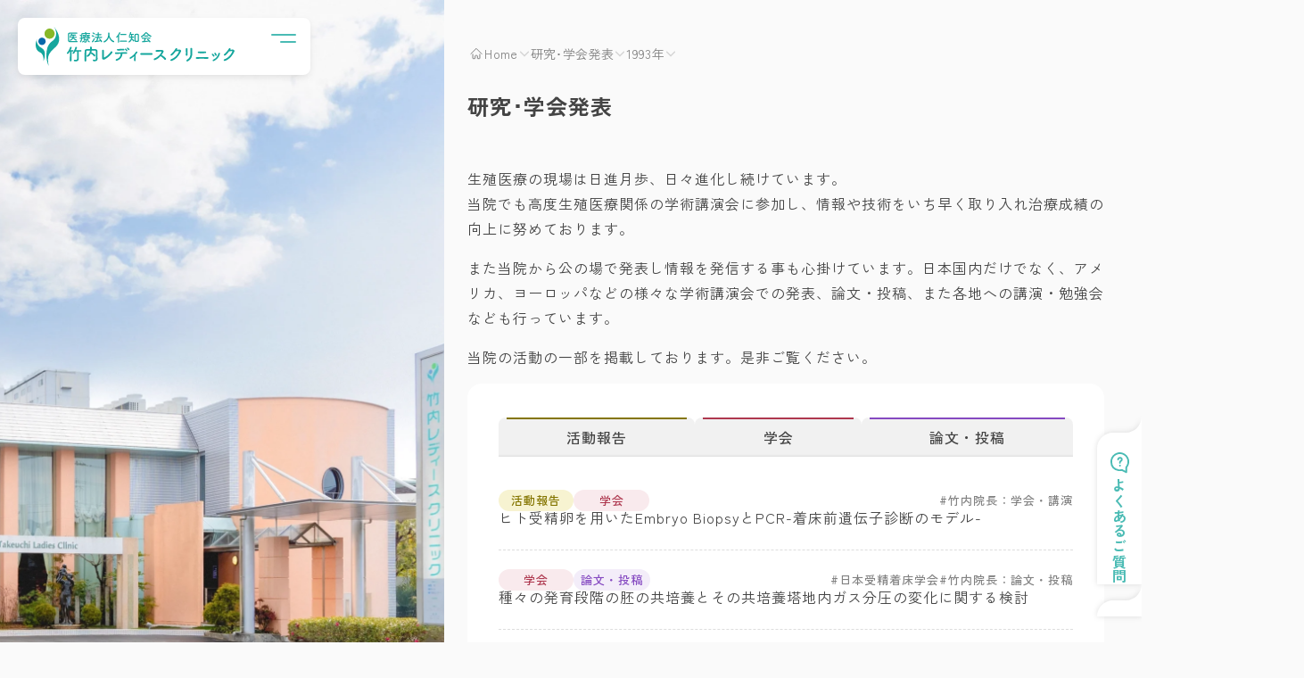

--- FILE ---
content_type: text/html; charset=UTF-8
request_url: https://takeuchi-ladies.jp/1993/?post_type=society
body_size: 64697
content:
<!DOCTYPE html>
<html lang="ja">
<head prefix="og: http://ogp.me/ns#">
<!-- サイト設定 -->
<!-- Google Tag Manager -->
<script>(function(w,d,s,l,i){w[l]=w[l]||[];w[l].push({'gtm.start':
new Date().getTime(),event:'gtm.js'});var f=d.getElementsByTagName(s)[0],
j=d.createElement(s),dl=l!='dataLayer'?'&l='+l:'';j.async=true;j.src=
'https://www.googletagmanager.com/gtm.js?id='+i+dl;f.parentNode.insertBefore(j,f);
})(window,document,'script','dataLayer','GTM-WKNMRVW');</script>
<!-- End Google Tag Manager -->
<!-- /サイト設定 -->
  <meta charset="UTF-8">
  <meta http-equiv="content-language" content="ja" />
  <meta name="viewport" content="width=device-width, initial-scale=1, viewport-fit=cover">
  <link rel="apple-touch-icon" href="https://takeuchi-ladies.jp/wp-content/themes/takeuchi-ladies/images/apple-touch-icon.png?ver=1.8.1" sizes="180x180" />
  <link rel="icon" type="image/x-icon" href="https://takeuchi-ladies.jp/wp-content/themes/takeuchi-ladies/images/favicon.ico?ver=1.8.1" />
  <!-- js-setting --><script>const SITE_DOMAIN='takeuchi-ladies.jp';</script><!-- /js-setting -->
  <title>研究･学会発表 | 竹内レディースクリニック</title>
<meta name='robots' content='max-image-preview:large' />
	<style>img:is([sizes="auto" i], [sizes^="auto," i]) { contain-intrinsic-size: 3000px 1500px }</style>
	<link rel='dns-prefetch' href='//code.jquery.com' />
<link rel='dns-prefetch' href='//cdn.jsdelivr.net' />
<link rel="alternate" type="application/rss+xml" title="竹内レディースクリニック &raquo; 研究･学会発表 フィード" href="https://takeuchi-ladies.jp/society/feed/" />
<link rel='stylesheet' id='yabe_webfont-cache-css' href='https://takeuchi-ladies.jp/wp-content/uploads/yabe-webfont/cache/fonts.css?ver=1750926307' type='text/css' media='all' />

<!-- SEO SIMPLE PACK 3.6.2 -->
<meta name="description" content="研究･学会発表の記事一覧ページです。">
<link rel="canonical" href="https://takeuchi-ladies.jp/society/">
<meta property="og:locale" content="ja_JP">
<meta property="og:type" content="website">
<meta property="og:title" content="研究･学会発表 | 竹内レディースクリニック">
<meta property="og:description" content="研究･学会発表の記事一覧ページです。">
<meta property="og:url" content="https://takeuchi-ladies.jp/society/">
<meta property="og:site_name" content="竹内レディースクリニック">
<meta name="twitter:card" content="summary">
<!-- Google Analytics (gtag.js) -->
<script async src="https://www.googletagmanager.com/gtag/js?id=G-7VVSF2PQ29"></script>
<script>
	window.dataLayer = window.dataLayer || [];
	function gtag(){dataLayer.push(arguments);}
	gtag("js", new Date());
	gtag("config", "G-7VVSF2PQ29");
</script>
	<!-- / SEO SIMPLE PACK -->

<link rel='stylesheet' id='wp-block-library-css' href='https://takeuchi-ladies.jp/wp-includes/css/dist/block-library/style.min.css?ver=6.8.3' type='text/css' media='all' />
<style id='filebird-block-filebird-gallery-style-inline-css' type='text/css'>
ul.filebird-block-filebird-gallery{margin:auto!important;padding:0!important;width:100%}ul.filebird-block-filebird-gallery.layout-grid{display:grid;grid-gap:20px;align-items:stretch;grid-template-columns:repeat(var(--columns),1fr);justify-items:stretch}ul.filebird-block-filebird-gallery.layout-grid li img{border:1px solid #ccc;box-shadow:2px 2px 6px 0 rgba(0,0,0,.3);height:100%;max-width:100%;-o-object-fit:cover;object-fit:cover;width:100%}ul.filebird-block-filebird-gallery.layout-masonry{-moz-column-count:var(--columns);-moz-column-gap:var(--space);column-gap:var(--space);-moz-column-width:var(--min-width);columns:var(--min-width) var(--columns);display:block;overflow:auto}ul.filebird-block-filebird-gallery.layout-masonry li{margin-bottom:var(--space)}ul.filebird-block-filebird-gallery li{list-style:none}ul.filebird-block-filebird-gallery li figure{height:100%;margin:0;padding:0;position:relative;width:100%}ul.filebird-block-filebird-gallery li figure figcaption{background:linear-gradient(0deg,rgba(0,0,0,.7),rgba(0,0,0,.3) 70%,transparent);bottom:0;box-sizing:border-box;color:#fff;font-size:.8em;margin:0;max-height:100%;overflow:auto;padding:3em .77em .7em;position:absolute;text-align:center;width:100%;z-index:2}ul.filebird-block-filebird-gallery li figure figcaption a{color:inherit}

</style>
<style id='global-styles-inline-css' type='text/css'>
:root{--wp--preset--aspect-ratio--square: 1;--wp--preset--aspect-ratio--4-3: 4/3;--wp--preset--aspect-ratio--3-4: 3/4;--wp--preset--aspect-ratio--3-2: 3/2;--wp--preset--aspect-ratio--2-3: 2/3;--wp--preset--aspect-ratio--16-9: 16/9;--wp--preset--aspect-ratio--9-16: 9/16;--wp--preset--color--black: #444444;--wp--preset--color--cyan-bluish-gray: #abb8c3;--wp--preset--color--white: #ffffff;--wp--preset--color--pale-pink: #f78da7;--wp--preset--color--vivid-red: #cf2e2e;--wp--preset--color--luminous-vivid-orange: #ff6900;--wp--preset--color--luminous-vivid-amber: #fcb900;--wp--preset--color--light-green-cyan: #7bdcb5;--wp--preset--color--vivid-green-cyan: #00d084;--wp--preset--color--pale-cyan-blue: #8ed1fc;--wp--preset--color--vivid-cyan-blue: #0693e3;--wp--preset--color--vivid-purple: #9b51e0;--wp--preset--color--gray-text: #444444aa;--wp--preset--color--gray-bg: #EEEEEE80;--wp--preset--color--gray-border: #bbbbbb80;--wp--preset--color--theme-bg: #FAFAFA;--wp--preset--color--theme-clinic: #4ABBB4;--wp--preset--color--theme-clinic-deep: #3BA9A2;--wp--preset--color--theme-clinic-bg: #F1F9ED;--wp--preset--color--theme-obstetrics: #F27E7E;--wp--preset--color--theme-obstetrics-deep: #E86F6F;--wp--preset--color--theme-obstetrics-bg: #FFF2F2;--wp--preset--color--theme-infertility: #3690CC;--wp--preset--color--theme-infertility-deep: #2884C1;--wp--preset--color--theme-infertility-bg: #EEF9FD;--wp--preset--color--theme-gynecology: #FBA328;--wp--preset--color--theme-gynecology-deep: #F39613;--wp--preset--color--theme-gynecology-bg: #FFF6E7;--wp--preset--color--red: #F27E7E;--wp--preset--color--red-deep: #EB0000;--wp--preset--color--red-bg: #FFE5DF;--wp--preset--color--transparent: #ffffff00;--wp--preset--color--primary-color: var(--primary-color, #777);--wp--preset--color--primary-color-deep: var(--primary-color-deep, #666);--wp--preset--color--primary-color-bg: var(--primary-color-bg, #eee);--wp--preset--gradient--vivid-cyan-blue-to-vivid-purple: linear-gradient(135deg,rgba(6,147,227,1) 0%,rgb(155,81,224) 100%);--wp--preset--gradient--light-green-cyan-to-vivid-green-cyan: linear-gradient(135deg,rgb(122,220,180) 0%,rgb(0,208,130) 100%);--wp--preset--gradient--luminous-vivid-amber-to-luminous-vivid-orange: linear-gradient(135deg,rgba(252,185,0,1) 0%,rgba(255,105,0,1) 100%);--wp--preset--gradient--luminous-vivid-orange-to-vivid-red: linear-gradient(135deg,rgba(255,105,0,1) 0%,rgb(207,46,46) 100%);--wp--preset--gradient--very-light-gray-to-cyan-bluish-gray: linear-gradient(135deg,rgb(238,238,238) 0%,rgb(169,184,195) 100%);--wp--preset--gradient--cool-to-warm-spectrum: linear-gradient(135deg,rgb(74,234,220) 0%,rgb(151,120,209) 20%,rgb(207,42,186) 40%,rgb(238,44,130) 60%,rgb(251,105,98) 80%,rgb(254,248,76) 100%);--wp--preset--gradient--blush-light-purple: linear-gradient(135deg,rgb(255,206,236) 0%,rgb(152,150,240) 100%);--wp--preset--gradient--blush-bordeaux: linear-gradient(135deg,rgb(254,205,165) 0%,rgb(254,45,45) 50%,rgb(107,0,62) 100%);--wp--preset--gradient--luminous-dusk: linear-gradient(135deg,rgb(255,203,112) 0%,rgb(199,81,192) 50%,rgb(65,88,208) 100%);--wp--preset--gradient--pale-ocean: linear-gradient(135deg,rgb(255,245,203) 0%,rgb(182,227,212) 50%,rgb(51,167,181) 100%);--wp--preset--gradient--electric-grass: linear-gradient(135deg,rgb(202,248,128) 0%,rgb(113,206,126) 100%);--wp--preset--gradient--midnight: linear-gradient(135deg,rgb(2,3,129) 0%,rgb(40,116,252) 100%);--wp--preset--font-size--small: 13px;--wp--preset--font-size--medium: clamp(14px, 0.875rem + ((1vw - 3.2px) * 0.469), 20px);--wp--preset--font-size--large: clamp(22.041px, 1.378rem + ((1vw - 3.2px) * 1.091), 36px);--wp--preset--font-size--x-large: clamp(25.014px, 1.563rem + ((1vw - 3.2px) * 1.327), 42px);--wp--preset--font-size--reduce-2: var(--fontSize-down2);--wp--preset--font-size--reduce-1: var(--fontSize-down1);--wp--preset--font-size--increase-1: var(--fontSize-up1);--wp--preset--font-size--increase-2: var(--fontSize-up2);--wp--preset--font-size--increase-3: var(--fontSize-up3);--wp--preset--font-size--h-1: var(--fontSize-h1);--wp--preset--font-size--h-2: var(--fontSize-h2);--wp--preset--font-size--h-3: var(--fontSize-h3);--wp--preset--font-size--h-4: var(--fontSize-h4);--wp--preset--font-size--h-5: var(--fontSize-h5);--wp--preset--font-size--h-6: var(--fontSize-h6);--wp--preset--font-size--base: var(--fontSize-base);--wp--preset--font-size--note: var(--fontSize-note);--wp--preset--font-size--inherit: inherit;--wp--preset--font-family--zen-kaku-gothic-new: var(--ywf--family-zen-kaku-gothic-new);--wp--preset--spacing--20: var(--space-20);--wp--preset--spacing--30: var(--space-30);--wp--preset--spacing--40: var(--space-40);--wp--preset--spacing--50: var(--space-50);--wp--preset--spacing--60: var(--space-60);--wp--preset--spacing--70: var(--space-section);--wp--preset--spacing--80: var(--space-rootPadding);--wp--preset--spacing--10: var(--space-10);--wp--preset--spacing--15: var(--space-15);--wp--preset--spacing--25: var(--space-25);--wp--preset--spacing--100: var(--blockGap);--wp--preset--shadow--natural: 6px 6px 9px rgba(0, 0, 0, 0.2);--wp--preset--shadow--deep: 12px 12px 50px rgba(0, 0, 0, 0.4);--wp--preset--shadow--sharp: 6px 6px 0px rgba(0, 0, 0, 0.2);--wp--preset--shadow--outlined: 6px 6px 0px -3px rgba(255, 255, 255, 1), 6px 6px rgba(0, 0, 0, 1);--wp--preset--shadow--crisp: 6px 6px 0px rgba(0, 0, 0, 1);--wp--preset--shadow--theme: var(--box-shadow);--wp--preset--shadow--theme-large: var(--box-shadow-large);--wp--preset--shadow--section-type: 0 3px 10px -2px var(--shadow-color);--wp--preset--shadow--section-type-large: 0 6px 20px -4px var(--shadow-color);}:root { --wp--style--global--content-size: var(--content-size);--wp--style--global--wide-size: var(--content-wide-size); }:where(body) { margin: 0; }.wp-site-blocks { padding-top: var(--wp--style--root--padding-top); padding-bottom: var(--wp--style--root--padding-bottom); }.has-global-padding { padding-right: var(--wp--style--root--padding-right); padding-left: var(--wp--style--root--padding-left); }.has-global-padding > .alignfull { margin-right: calc(var(--wp--style--root--padding-right) * -1); margin-left: calc(var(--wp--style--root--padding-left) * -1); }.has-global-padding :where(:not(.alignfull.is-layout-flow) > .has-global-padding:not(.wp-block-block, .alignfull)) { padding-right: 0; padding-left: 0; }.has-global-padding :where(:not(.alignfull.is-layout-flow) > .has-global-padding:not(.wp-block-block, .alignfull)) > .alignfull { margin-left: 0; margin-right: 0; }.wp-site-blocks > .alignleft { float: left; margin-right: 2em; }.wp-site-blocks > .alignright { float: right; margin-left: 2em; }.wp-site-blocks > .aligncenter { justify-content: center; margin-left: auto; margin-right: auto; }:where(.wp-site-blocks) > * { margin-block-start: var(--blockGap); margin-block-end: 0; }:where(.wp-site-blocks) > :first-child { margin-block-start: 0; }:where(.wp-site-blocks) > :last-child { margin-block-end: 0; }:root { --wp--style--block-gap: var(--blockGap); }:root :where(.is-layout-flow) > :first-child{margin-block-start: 0;}:root :where(.is-layout-flow) > :last-child{margin-block-end: 0;}:root :where(.is-layout-flow) > *{margin-block-start: var(--blockGap);margin-block-end: 0;}:root :where(.is-layout-constrained) > :first-child{margin-block-start: 0;}:root :where(.is-layout-constrained) > :last-child{margin-block-end: 0;}:root :where(.is-layout-constrained) > *{margin-block-start: var(--blockGap);margin-block-end: 0;}:root :where(.is-layout-flex){gap: var(--blockGap);}:root :where(.is-layout-grid){gap: var(--blockGap);}.is-layout-flow > .alignleft{float: left;margin-inline-start: 0;margin-inline-end: 2em;}.is-layout-flow > .alignright{float: right;margin-inline-start: 2em;margin-inline-end: 0;}.is-layout-flow > .aligncenter{margin-left: auto !important;margin-right: auto !important;}.is-layout-constrained > .alignleft{float: left;margin-inline-start: 0;margin-inline-end: 2em;}.is-layout-constrained > .alignright{float: right;margin-inline-start: 2em;margin-inline-end: 0;}.is-layout-constrained > .aligncenter{margin-left: auto !important;margin-right: auto !important;}.is-layout-constrained > :where(:not(.alignleft):not(.alignright):not(.alignfull)){max-width: var(--wp--style--global--content-size);margin-left: auto !important;margin-right: auto !important;}.is-layout-constrained > .alignwide{max-width: var(--wp--style--global--wide-size);}body .is-layout-flex{display: flex;}.is-layout-flex{flex-wrap: wrap;align-items: center;}.is-layout-flex > :is(*, div){margin: 0;}body .is-layout-grid{display: grid;}.is-layout-grid > :is(*, div){margin: 0;}body{background-color: var(--wp--preset--color--theme-bg);color: var(--wp--preset--color--black);line-height: 1.8;--wp--style--root--padding-top: 0px;--wp--style--root--padding-right: var(--space-rootPadding);--wp--style--root--padding-bottom: 0px;--wp--style--root--padding-left: var(--space-rootPadding);}a:where(:not(.wp-element-button)){color: var(--link-color);text-decoration: underline;}:root :where(a:where(:not(.wp-element-button)):hover){color: var(--link-color-hover);}h1, h2, h3, h4, h5, h6{line-height: 1.4;}:root :where(.wp-element-button, .wp-block-button__link){background-color: #32373c;border-width: 0;color: #fff;font-family: inherit;font-size: inherit;line-height: inherit;padding: calc(0.667em + 2px) calc(1.333em + 2px);text-decoration: none;}.has-black-color{color: var(--wp--preset--color--black) !important;}.has-cyan-bluish-gray-color{color: var(--wp--preset--color--cyan-bluish-gray) !important;}.has-white-color{color: var(--wp--preset--color--white) !important;}.has-pale-pink-color{color: var(--wp--preset--color--pale-pink) !important;}.has-vivid-red-color{color: var(--wp--preset--color--vivid-red) !important;}.has-luminous-vivid-orange-color{color: var(--wp--preset--color--luminous-vivid-orange) !important;}.has-luminous-vivid-amber-color{color: var(--wp--preset--color--luminous-vivid-amber) !important;}.has-light-green-cyan-color{color: var(--wp--preset--color--light-green-cyan) !important;}.has-vivid-green-cyan-color{color: var(--wp--preset--color--vivid-green-cyan) !important;}.has-pale-cyan-blue-color{color: var(--wp--preset--color--pale-cyan-blue) !important;}.has-vivid-cyan-blue-color{color: var(--wp--preset--color--vivid-cyan-blue) !important;}.has-vivid-purple-color{color: var(--wp--preset--color--vivid-purple) !important;}.has-gray-text-color{color: var(--wp--preset--color--gray-text) !important;}.has-gray-bg-color{color: var(--wp--preset--color--gray-bg) !important;}.has-gray-border-color{color: var(--wp--preset--color--gray-border) !important;}.has-theme-bg-color{color: var(--wp--preset--color--theme-bg) !important;}.has-theme-clinic-color{color: var(--wp--preset--color--theme-clinic) !important;}.has-theme-clinic-deep-color{color: var(--wp--preset--color--theme-clinic-deep) !important;}.has-theme-clinic-bg-color{color: var(--wp--preset--color--theme-clinic-bg) !important;}.has-theme-obstetrics-color{color: var(--wp--preset--color--theme-obstetrics) !important;}.has-theme-obstetrics-deep-color{color: var(--wp--preset--color--theme-obstetrics-deep) !important;}.has-theme-obstetrics-bg-color{color: var(--wp--preset--color--theme-obstetrics-bg) !important;}.has-theme-infertility-color{color: var(--wp--preset--color--theme-infertility) !important;}.has-theme-infertility-deep-color{color: var(--wp--preset--color--theme-infertility-deep) !important;}.has-theme-infertility-bg-color{color: var(--wp--preset--color--theme-infertility-bg) !important;}.has-theme-gynecology-color{color: var(--wp--preset--color--theme-gynecology) !important;}.has-theme-gynecology-deep-color{color: var(--wp--preset--color--theme-gynecology-deep) !important;}.has-theme-gynecology-bg-color{color: var(--wp--preset--color--theme-gynecology-bg) !important;}.has-red-color{color: var(--wp--preset--color--red) !important;}.has-red-deep-color{color: var(--wp--preset--color--red-deep) !important;}.has-red-bg-color{color: var(--wp--preset--color--red-bg) !important;}.has-transparent-color{color: var(--wp--preset--color--transparent) !important;}.has-primary-color-color{color: var(--wp--preset--color--primary-color) !important;}.has-primary-color-deep-color{color: var(--wp--preset--color--primary-color-deep) !important;}.has-primary-color-bg-color{color: var(--wp--preset--color--primary-color-bg) !important;}.has-black-background-color{background-color: var(--wp--preset--color--black) !important;}.has-cyan-bluish-gray-background-color{background-color: var(--wp--preset--color--cyan-bluish-gray) !important;}.has-white-background-color{background-color: var(--wp--preset--color--white) !important;}.has-pale-pink-background-color{background-color: var(--wp--preset--color--pale-pink) !important;}.has-vivid-red-background-color{background-color: var(--wp--preset--color--vivid-red) !important;}.has-luminous-vivid-orange-background-color{background-color: var(--wp--preset--color--luminous-vivid-orange) !important;}.has-luminous-vivid-amber-background-color{background-color: var(--wp--preset--color--luminous-vivid-amber) !important;}.has-light-green-cyan-background-color{background-color: var(--wp--preset--color--light-green-cyan) !important;}.has-vivid-green-cyan-background-color{background-color: var(--wp--preset--color--vivid-green-cyan) !important;}.has-pale-cyan-blue-background-color{background-color: var(--wp--preset--color--pale-cyan-blue) !important;}.has-vivid-cyan-blue-background-color{background-color: var(--wp--preset--color--vivid-cyan-blue) !important;}.has-vivid-purple-background-color{background-color: var(--wp--preset--color--vivid-purple) !important;}.has-gray-text-background-color{background-color: var(--wp--preset--color--gray-text) !important;}.has-gray-bg-background-color{background-color: var(--wp--preset--color--gray-bg) !important;}.has-gray-border-background-color{background-color: var(--wp--preset--color--gray-border) !important;}.has-theme-bg-background-color{background-color: var(--wp--preset--color--theme-bg) !important;}.has-theme-clinic-background-color{background-color: var(--wp--preset--color--theme-clinic) !important;}.has-theme-clinic-deep-background-color{background-color: var(--wp--preset--color--theme-clinic-deep) !important;}.has-theme-clinic-bg-background-color{background-color: var(--wp--preset--color--theme-clinic-bg) !important;}.has-theme-obstetrics-background-color{background-color: var(--wp--preset--color--theme-obstetrics) !important;}.has-theme-obstetrics-deep-background-color{background-color: var(--wp--preset--color--theme-obstetrics-deep) !important;}.has-theme-obstetrics-bg-background-color{background-color: var(--wp--preset--color--theme-obstetrics-bg) !important;}.has-theme-infertility-background-color{background-color: var(--wp--preset--color--theme-infertility) !important;}.has-theme-infertility-deep-background-color{background-color: var(--wp--preset--color--theme-infertility-deep) !important;}.has-theme-infertility-bg-background-color{background-color: var(--wp--preset--color--theme-infertility-bg) !important;}.has-theme-gynecology-background-color{background-color: var(--wp--preset--color--theme-gynecology) !important;}.has-theme-gynecology-deep-background-color{background-color: var(--wp--preset--color--theme-gynecology-deep) !important;}.has-theme-gynecology-bg-background-color{background-color: var(--wp--preset--color--theme-gynecology-bg) !important;}.has-red-background-color{background-color: var(--wp--preset--color--red) !important;}.has-red-deep-background-color{background-color: var(--wp--preset--color--red-deep) !important;}.has-red-bg-background-color{background-color: var(--wp--preset--color--red-bg) !important;}.has-transparent-background-color{background-color: var(--wp--preset--color--transparent) !important;}.has-primary-color-background-color{background-color: var(--wp--preset--color--primary-color) !important;}.has-primary-color-deep-background-color{background-color: var(--wp--preset--color--primary-color-deep) !important;}.has-primary-color-bg-background-color{background-color: var(--wp--preset--color--primary-color-bg) !important;}.has-black-border-color{border-color: var(--wp--preset--color--black) !important;}.has-cyan-bluish-gray-border-color{border-color: var(--wp--preset--color--cyan-bluish-gray) !important;}.has-white-border-color{border-color: var(--wp--preset--color--white) !important;}.has-pale-pink-border-color{border-color: var(--wp--preset--color--pale-pink) !important;}.has-vivid-red-border-color{border-color: var(--wp--preset--color--vivid-red) !important;}.has-luminous-vivid-orange-border-color{border-color: var(--wp--preset--color--luminous-vivid-orange) !important;}.has-luminous-vivid-amber-border-color{border-color: var(--wp--preset--color--luminous-vivid-amber) !important;}.has-light-green-cyan-border-color{border-color: var(--wp--preset--color--light-green-cyan) !important;}.has-vivid-green-cyan-border-color{border-color: var(--wp--preset--color--vivid-green-cyan) !important;}.has-pale-cyan-blue-border-color{border-color: var(--wp--preset--color--pale-cyan-blue) !important;}.has-vivid-cyan-blue-border-color{border-color: var(--wp--preset--color--vivid-cyan-blue) !important;}.has-vivid-purple-border-color{border-color: var(--wp--preset--color--vivid-purple) !important;}.has-gray-text-border-color{border-color: var(--wp--preset--color--gray-text) !important;}.has-gray-bg-border-color{border-color: var(--wp--preset--color--gray-bg) !important;}.has-gray-border-border-color{border-color: var(--wp--preset--color--gray-border) !important;}.has-theme-bg-border-color{border-color: var(--wp--preset--color--theme-bg) !important;}.has-theme-clinic-border-color{border-color: var(--wp--preset--color--theme-clinic) !important;}.has-theme-clinic-deep-border-color{border-color: var(--wp--preset--color--theme-clinic-deep) !important;}.has-theme-clinic-bg-border-color{border-color: var(--wp--preset--color--theme-clinic-bg) !important;}.has-theme-obstetrics-border-color{border-color: var(--wp--preset--color--theme-obstetrics) !important;}.has-theme-obstetrics-deep-border-color{border-color: var(--wp--preset--color--theme-obstetrics-deep) !important;}.has-theme-obstetrics-bg-border-color{border-color: var(--wp--preset--color--theme-obstetrics-bg) !important;}.has-theme-infertility-border-color{border-color: var(--wp--preset--color--theme-infertility) !important;}.has-theme-infertility-deep-border-color{border-color: var(--wp--preset--color--theme-infertility-deep) !important;}.has-theme-infertility-bg-border-color{border-color: var(--wp--preset--color--theme-infertility-bg) !important;}.has-theme-gynecology-border-color{border-color: var(--wp--preset--color--theme-gynecology) !important;}.has-theme-gynecology-deep-border-color{border-color: var(--wp--preset--color--theme-gynecology-deep) !important;}.has-theme-gynecology-bg-border-color{border-color: var(--wp--preset--color--theme-gynecology-bg) !important;}.has-red-border-color{border-color: var(--wp--preset--color--red) !important;}.has-red-deep-border-color{border-color: var(--wp--preset--color--red-deep) !important;}.has-red-bg-border-color{border-color: var(--wp--preset--color--red-bg) !important;}.has-transparent-border-color{border-color: var(--wp--preset--color--transparent) !important;}.has-primary-color-border-color{border-color: var(--wp--preset--color--primary-color) !important;}.has-primary-color-deep-border-color{border-color: var(--wp--preset--color--primary-color-deep) !important;}.has-primary-color-bg-border-color{border-color: var(--wp--preset--color--primary-color-bg) !important;}.has-vivid-cyan-blue-to-vivid-purple-gradient-background{background: var(--wp--preset--gradient--vivid-cyan-blue-to-vivid-purple) !important;}.has-light-green-cyan-to-vivid-green-cyan-gradient-background{background: var(--wp--preset--gradient--light-green-cyan-to-vivid-green-cyan) !important;}.has-luminous-vivid-amber-to-luminous-vivid-orange-gradient-background{background: var(--wp--preset--gradient--luminous-vivid-amber-to-luminous-vivid-orange) !important;}.has-luminous-vivid-orange-to-vivid-red-gradient-background{background: var(--wp--preset--gradient--luminous-vivid-orange-to-vivid-red) !important;}.has-very-light-gray-to-cyan-bluish-gray-gradient-background{background: var(--wp--preset--gradient--very-light-gray-to-cyan-bluish-gray) !important;}.has-cool-to-warm-spectrum-gradient-background{background: var(--wp--preset--gradient--cool-to-warm-spectrum) !important;}.has-blush-light-purple-gradient-background{background: var(--wp--preset--gradient--blush-light-purple) !important;}.has-blush-bordeaux-gradient-background{background: var(--wp--preset--gradient--blush-bordeaux) !important;}.has-luminous-dusk-gradient-background{background: var(--wp--preset--gradient--luminous-dusk) !important;}.has-pale-ocean-gradient-background{background: var(--wp--preset--gradient--pale-ocean) !important;}.has-electric-grass-gradient-background{background: var(--wp--preset--gradient--electric-grass) !important;}.has-midnight-gradient-background{background: var(--wp--preset--gradient--midnight) !important;}.has-small-font-size{font-size: var(--wp--preset--font-size--small) !important;}.has-medium-font-size{font-size: var(--wp--preset--font-size--medium) !important;}.has-large-font-size{font-size: var(--wp--preset--font-size--large) !important;}.has-x-large-font-size{font-size: var(--wp--preset--font-size--x-large) !important;}.has-reduce-2-font-size{font-size: var(--wp--preset--font-size--reduce-2) !important;}.has-reduce-1-font-size{font-size: var(--wp--preset--font-size--reduce-1) !important;}.has-increase-1-font-size{font-size: var(--wp--preset--font-size--increase-1) !important;}.has-increase-2-font-size{font-size: var(--wp--preset--font-size--increase-2) !important;}.has-increase-3-font-size{font-size: var(--wp--preset--font-size--increase-3) !important;}.has-h-1-font-size{font-size: var(--wp--preset--font-size--h-1) !important;}.has-h-2-font-size{font-size: var(--wp--preset--font-size--h-2) !important;}.has-h-3-font-size{font-size: var(--wp--preset--font-size--h-3) !important;}.has-h-4-font-size{font-size: var(--wp--preset--font-size--h-4) !important;}.has-h-5-font-size{font-size: var(--wp--preset--font-size--h-5) !important;}.has-h-6-font-size{font-size: var(--wp--preset--font-size--h-6) !important;}.has-base-font-size{font-size: var(--wp--preset--font-size--base) !important;}.has-note-font-size{font-size: var(--wp--preset--font-size--note) !important;}.has-inherit-font-size{font-size: var(--wp--preset--font-size--inherit) !important;}.has-zen-kaku-gothic-new-font-family{font-family: var(--wp--preset--font-family--zen-kaku-gothic-new) !important;}
:root :where(.wp-block-button .wp-block-button__link){background-color: var(--wp--preset--color--white);border-radius: var(--btn-radius);color: var(--wp--preset--color--black);font-style: normal;line-height: 1.3;padding-top: var(--btn-padding-top);padding-right: var(--btn-padding-right);padding-bottom: var(--btn-padding-bottom);padding-left: var(--btn-padding-left);}
:root :where(.wp-block-pullquote){font-size: clamp(0.984em, 0.984rem + ((1vw - 0.2em) * 0.645), 1.5em);line-height: 1.6;}
</style>
<link rel='stylesheet' id='flexible-table-block-css' href='https://takeuchi-ladies.jp/wp-content/plugins/flexible-table-block/build/style-index.css?ver=1748324873' type='text/css' media='all' />
<style id='flexible-table-block-inline-css' type='text/css'>
.wp-block-flexible-table-block-table.wp-block-flexible-table-block-table>table{width:100%;max-width:100%;border-collapse:collapse;}.wp-block-flexible-table-block-table.wp-block-flexible-table-block-table>table tr th,.wp-block-flexible-table-block-table.wp-block-flexible-table-block-table>table tr td{text-align:left;vertical-align:middle;}@media screen and (min-width:783px){.wp-block-flexible-table-block-table.is-scroll-on-pc{overflow-x:scroll;}.wp-block-flexible-table-block-table.is-scroll-on-pc table{max-width:none;align-self:self-start;}}@media screen and (max-width:782px){.wp-block-flexible-table-block-table.is-scroll-on-mobile{overflow-x:scroll;}.wp-block-flexible-table-block-table.is-scroll-on-mobile table{max-width:none;align-self:self-start;}.wp-block-flexible-table-block-table table.is-stacked-on-mobile th,.wp-block-flexible-table-block-table table.is-stacked-on-mobile td{width:100%!important;display:block;}}
</style>
<link rel='stylesheet' id='theme-simplebar-css' href='https://cdn.jsdelivr.net/npm/simplebar@latest/dist/simplebar.css' type='text/css' media='all' />
<link rel='stylesheet' id='theme-splide-css' href='https://takeuchi-ladies.jp/wp-content/themes/takeuchi-ladies/css/splide.min.css?ver=1.8.1' type='text/css' media='all' />
<link rel='stylesheet' id='theme-fancybox-css' href='https://takeuchi-ladies.jp/wp-content/themes/takeuchi-ladies/css/jquery.fancybox.min.css?ver=1.8.1' type='text/css' media='all' />
<link rel='stylesheet' id='theme-style-css' href='https://takeuchi-ladies.jp/wp-content/themes/takeuchi-ladies/css/style.css?ver=1.8.1' type='text/css' media='all' />
<link rel='stylesheet' id='theme-helpers-css' href='https://takeuchi-ladies.jp/wp-content/themes/takeuchi-ladies/css/helpers.css?ver=1.8.1' type='text/css' media='all' />
<style id='block-visibility-screen-size-styles-inline-css' type='text/css'>
/* Large screens (desktops, 992px and up) */
@media ( min-width: 992px ) {
	.block-visibility-hide-large-screen {
		display: none !important;
	}
}

/* Medium screens (tablets, between 768px and 992px) */
@media ( min-width: 768px ) and ( max-width: 991.98px ) {
	.block-visibility-hide-medium-screen {
		display: none !important;
	}
}

/* Small screens (mobile devices, less than 768px) */
@media ( max-width: 767.98px ) {
	.block-visibility-hide-small-screen {
		display: none !important;
	}
}
</style>
<script type="text/javascript" src="https://takeuchi-ladies.jp/wp-content/plugins/svg-support/vendor/DOMPurify/DOMPurify.min.js?ver=2.5.8" id="bodhi-dompurify-library-js"></script>
<script type="text/javascript" src="https://code.jquery.com/jquery-3.7.1.min.js" id="theme-jquery-js"></script>
<script type="text/javascript" src="https://code.jquery.com/jquery-migrate-3.4.1.js" id="theme-jquery-migrate-js"></script>
		<style type="text/css" id="wp-custom-css">
			/* -------------------------------------------------- common */
/* 筆文字 */
.font-Serif {
  font-family: serif;
}
.calligraphy {
  font-family: "HG行書体", cursive, serif;
  font-style: normal;
  font-size: clamp(1.25em, 1.13rem + 0.49vw, 1.5em) !important;
  background-color: unset !important;
  padding: 0;
  margin: 1.5em 0;
}

/* インデント */
.text-indent-halfem {
  text-indent: .5em;
}
.text-indent-1em {
  text-indent: 1em;
}
.text-indent-1halfem {
  text-indent: 1.5em;
}
.text-indent-2em {
  text-indent: 2em;
}
.text-indent-3em {
  text-indent: 3em;
}

/* 乗算 */
.multiply img {
  mix-blend-mode: multiply;
}

/* リスト2列 */
@media(min-width: 520px){
  .flex-list{
    display: flex;
    flex-wrap: wrap;
    gap: 2%;
  }
  .flex-list li{
    width: 48%;
    float: left;
  }
}

/* border：調整 */
dl.is-style-history.border-dashed {
	border-top-style: dashed;
}
dl.is-style-history.border-dashed *:has(>dt) {
	border-bottom-style: dashed;
}

/* dl,dt 調整 */
dl.is-style-inline-dl *:has(>dt), dl.is-style-infoTable *:has(>dt) {
    align-items: flex-start;
}		</style>
		</head>
<body class="archive date post-type-archive post-type-archive-society wp-theme-takeuchi-ladies layout-basis  department-general">
<!-- サイト設定 -->
<!-- Google Tag Manager (noscript) -->
<noscript><iframe src="https://www.googletagmanager.com/ns.html?id=GTM-WKNMRVW"
height="0" width="0" style="display:none;visibility:hidden"></iframe></noscript>
<!-- End Google Tag Manager (noscript) -->
<!-- /サイト設定 -->

<header class="header">
  <div class="siteTitle override" title="竹内レディースクリニック" aria-label="竹内レディースクリニック">
    <a href="https://takeuchi-ladies.jp/">
      <picture>
        <source srcset="https://takeuchi-ladies.jp/wp-content/themes/takeuchi-ladies/images/theme/logo-vertical.svg?ver=1.8.1" media="(min-width: 1304px)" />
        <img src="https://takeuchi-ladies.jp/wp-content/themes/takeuchi-ladies/images/theme/logo.svg?ver=1.8.1" alt="医療法人 仁知会 竹内レディースクリニック" height="44" class="is-not-hover-style" />
      </picture>
    </a>
  </div>
  <button class="mainMenuBtn override" id="MainMenuBtn" role="button" aria-label="メニュー"><span class="mainMenuBtn_label" id="MainMenuBtn_Label_Open">Menu</span><span class="mainMenuBtn_label" id="MainMenuBtn_Label_Close" aria-hidden="true">Close</span></button>
</header>
<div class="mainMenu clearfix" id="MainMenu">
  <div class="mainMenu_overlay" id="MainMenu_Overlay"></div>
  <div class="mainMenu_body" id="MainMenu_Body">
    <nav class="mainMenu_nav" id="MainMenu_Nav" data-simplebar>
      <div class="mainMenu_panelListWrapper" id="MainMenu_panelListWrapper">
        <div class="mainMenu_panelList" id="MainMenu_PanelList">
          <!-- クリニック -->
          <div class="mainMenu_mainNav mainMenu_panel department-clinic -active" id="MainMenu_Panel_Clinic">
            <div class="mainMenu_mainNav_department wp-block-buttons is-style-moreBtns">
              <div class="wp-block-button is-style-arrowRight department-infertility">
                <a href="#MainMenu_Panel_Infertility" class="wp-block-button__link has-text-color has-link-color wp-element-button">不妊科</a>
              </div>
              <div class="wp-block-button is-style-arrowRight department-obstetrics">
                <a href="#MainMenu_Panel_Obstetrics" class="wp-block-button__link has-text-color has-link-color wp-element-button">産科</a>
              </div>
              <div class="wp-block-button is-style-arrowRight department-gynecology">
                <a href="#MainMenu_Panel_Gynecology" class="wp-block-button__link has-text-color has-link-color wp-element-button">婦人科</a>
              </div>
            </div>
            <details class="mainMenu_mainNav_item" name="mainMenu_item-general">  <summary class="mainMenu_mainNav_btn">当院について</summary>  <ul>    <li class=""><a href="https://takeuchi-ladies.jp/about/" class="mainMenu_mainNav_btn">当院について トップ</a>    </li>    <li class=""><a href="https://takeuchi-ladies.jp/about/director/" class="mainMenu_mainNav_btn">院長紹介</a>    </li>    <li class=""><a href="https://takeuchi-ladies.jp/about/doctors/" class="mainMenu_mainNav_btn">医師紹介</a>    </li>  </ul></details><div class="mainMenu_mainNav_item"><a href="https://takeuchi-ladies.jp/guide/" class="mainMenu_mainNav_btn">診療案内</a></div><div class="mainMenu_mainNav_item"><a href="https://takeuchi-ladies.jp/access/" class="mainMenu_mainNav_btn">アクセス</a></div><div class="mainMenu_mainNav_item"><a href="https://takeuchi-ladies.jp/information/" class="mainMenu_mainNav_btn">お知らせ</a></div><div class="mainMenu_mainNav_item"><a href="https://takeuchi-ladies.jp/contact/" class="mainMenu_mainNav_btn">お問い合わせ</a></div>          </div>
          <!-- 不妊科 -->
          <div class="mainMenu_mainNav mainMenu_panel department-infertility" data-main-menu-panel="lv2" id="MainMenu_Panel_Infertility">
            <button class="mainMenu_panel_backBtn" value="#MainMenu_Panel_Infertility"><span class="icon icon-arrow-theme"></span><span class="visually-hidden">戻る</span></button>
            <h2 class="is-style-headlineNoStyle"><a href="https://takeuchi-ladies.jp/infertility/">不妊科<br /><small>Infertility</small></a></h2>
            <div class="mainMenu_mainNav_item">
              <a href="https://takeuchi-ladies.jp/infertility/" class="mainMenu_mainNav_btn">不妊科 トップ</a>
            </div>
            <div class="mainMenu_mainNav_item"><a href="https://takeuchi-ladies.jp/infertility/infertility-first/" class="mainMenu_mainNav_btn">はじめての方へ</a></div><details class="mainMenu_mainNav_item" name="mainMenu_item-infertility">  <summary class="mainMenu_mainNav_btn">不妊症について</summary>  <ul>    <li class=""><a href="https://takeuchi-ladies.jp/infertility/infertility-info/" class="mainMenu_mainNav_btn">不妊症について トップ</a>    </li>    <li class=""><a href="https://takeuchi-ladies.jp/infertility/infertility-info/what-is-infertility/" class="mainMenu_mainNav_btn">不妊症とは</a>    </li>    <li class=""><a href="https://takeuchi-ladies.jp/infertility/infertility-info/recurrent-miscarriage/" class="mainMenu_mainNav_btn">不育症</a>    </li>    <li class=""><a href="https://takeuchi-ladies.jp/infertility/infertility-info/implantation-failure/" class="mainMenu_mainNav_btn">着床不全</a>    </li>    <li class=""><a href="https://takeuchi-ladies.jp/infertility/infertility-info/infertility-certification/" class="mainMenu_mainNav_btn">有資格者</a>    </li>  </ul></details><details class="mainMenu_mainNav_item" name="mainMenu_item-infertility">  <summary class="mainMenu_mainNav_btn">検査について</summary>  <ul>    <li class=""><a href="https://takeuchi-ladies.jp/infertility/infertility-tests/" class="mainMenu_mainNav_btn">検査について トップ</a>    </li>    <li class=""><a href="https://takeuchi-ladies.jp/infertility/infertility-tests/general-tests/" class="mainMenu_mainNav_btn">一般検査</a>    </li>    <li class=""><a href="https://takeuchi-ladies.jp/infertility/infertility-tests/special-tests/" class="mainMenu_mainNav_btn">特殊検査</a>    </li>  </ul></details><details class="mainMenu_mainNav_item" name="mainMenu_item-infertility">  <summary class="mainMenu_mainNav_btn">治療について</summary>  <ul>    <li class=""><a href="https://takeuchi-ladies.jp/infertility/infertility-treatments/" class="mainMenu_mainNav_btn">治療について トップ</a>    </li>    <li class=""><a href="https://takeuchi-ladies.jp/infertility/infertility-treatments/general-treatment/" class="mainMenu_mainNav_btn">一般不妊治療</a>    </li>    <li class=""><a href="https://takeuchi-ladies.jp/infertility/infertility-treatments/art-treatment/" class="mainMenu_mainNav_btn">高度生殖医療</a>    </li>    <li class=""><a href="https://takeuchi-ladies.jp/infertility/infertility-treatments/pgt-2/" class="mainMenu_mainNav_btn">着床前遺伝子診断</a>    </li>    <li class=""><a href="https://takeuchi-ladies.jp/infertility/infertility-treatments/male-infertility/" class="mainMenu_mainNav_btn">男性不妊外来</a>    </li>    <li class=""><a href="https://takeuchi-ladies.jp/infertility/infertility-treatments/egg-freezing/" class="mainMenu_mainNav_btn">卵子凍結</a>    </li>  </ul></details><div class="mainMenu_mainNav_item"><a href="https://takeuchi-ladies.jp/infertility/surgery-hospitalization/" class="mainMenu_mainNav_btn">入院・手術</a></div><div class="mainMenu_mainNav_item"><a href="https://takeuchi-ladies.jp/infertility/care-support/" class="mainMenu_mainNav_btn">ケア・サポート</a></div><details class="mainMenu_mainNav_item" name="mainMenu_item-infertility">  <summary class="mainMenu_mainNav_btn">費用について</summary>  <ul>    <li class=""><a href="https://takeuchi-ladies.jp/infertility/infertility-costs/" class="mainMenu_mainNav_btn">費用について トップ</a>    </li>    <li class=""><a href="https://takeuchi-ladies.jp/infertility/infertility-costs/if-cost/" class="mainMenu_mainNav_btn">不妊科 費用</a>    </li>    <li class=""><a href="https://takeuchi-ladies.jp/infertility/infertility-costs/er-insured/" class="mainMenu_mainNav_btn">採卵費用 保険</a>    </li>    <li class=""><a href="https://takeuchi-ladies.jp/infertility/infertility-costs/er-uninsured/" class="mainMenu_mainNav_btn">採卵費用 自費</a>    </li>    <li class=""><a href="https://takeuchi-ladies.jp/infertility/infertility-costs/er_egg_freezing/" class="mainMenu_mainNav_btn">卵子凍結 自費</a>    </li>  </ul></details><div class="mainMenu_mainNav_item"><a href="https://takeuchi-ladies.jp/infertility/infertility-results/" class="mainMenu_mainNav_btn">治療成績</a></div><div class="mainMenu_mainNav_item"><a href="https://takeuchi-ladies.jp/infertility/information/" class="mainMenu_mainNav_btn">お知らせ</a></div><div class="mainMenu_mainNav_item"><a href="https://takeuchi-ladies.jp/infertility/contact/" class="mainMenu_mainNav_btn">お問い合わせ</a></div>          </div>
          <!-- 産科 -->
          <div class="mainMenu_mainNav mainMenu_panel department-obstetrics" data-main-menu-panel="lv2" id="MainMenu_Panel_Obstetrics">
            <button class="mainMenu_panel_backBtn" value="#MainMenu_Panel_Obstetrics"><span class="icon icon-arrow-theme"></span><span class="visually-hidden">戻る</span></button>
            <h2 class="is-style-headlineNoStyle"><a href="https://takeuchi-ladies.jp/obstetrics/">産科<br /><small>Obstetrics</small></a></h2>
            <div class="mainMenu_mainNav_item">
              <a href="https://takeuchi-ladies.jp/obstetrics/" class="mainMenu_mainNav_btn">産科 トップ</a>
            </div>
            <div class="mainMenu_mainNav_item"><a href="https://takeuchi-ladies.jp/obstetrics/obstetrics-first/" class="mainMenu_mainNav_btn">はじめての方へ</a></div><details class="mainMenu_mainNav_item" name="mainMenu_item-obstetrics">  <summary class="mainMenu_mainNav_btn">健診について</summary>  <ul>    <li class=""><a href="https://takeuchi-ladies.jp/obstetrics/checkup-info/" class="mainMenu_mainNav_btn">健診について トップ</a>    </li>    <li class=""><a href="https://takeuchi-ladies.jp/obstetrics/checkup-info/nipt/" class="mainMenu_mainNav_btn">新型出生前検査</a>    </li>    <li class=""><a href="https://takeuchi-ladies.jp/obstetrics/checkup-info/classes/" class="mainMenu_mainNav_btn">教室・保健指導</a>    </li>    <li class=""><a href="https://takeuchi-ladies.jp/obstetrics/checkup-info/checkup-service/" class="mainMenu_mainNav_btn">サービス</a>    </li>  </ul></details><details class="mainMenu_mainNav_item" name="mainMenu_item-obstetrics">  <summary class="mainMenu_mainNav_btn">出産について</summary>  <ul>    <li class=""><a href="https://takeuchi-ladies.jp/obstetrics/birth/" class="mainMenu_mainNav_btn">出産について トップ</a>    </li>    <li class=""><a href="https://takeuchi-ladies.jp/obstetrics/birth/delivery-flow/" class="mainMenu_mainNav_btn">分娩の流れ</a>    </li>    <li class=""><a href="https://takeuchi-ladies.jp/obstetrics/birth/painless-birth/" class="mainMenu_mainNav_btn">無痛分娩</a>    </li>    <li class=""><a href="https://takeuchi-ladies.jp/obstetrics/birth/cesarean/" class="mainMenu_mainNav_btn">帝王切開</a>    </li>    <li class=""><a href="https://takeuchi-ladies.jp/obstetrics/birth/return-birth/" class="mainMenu_mainNav_btn">里帰り出産</a>    </li>    <li class=""><a href="https://takeuchi-ladies.jp/obstetrics/birth/maternity-service/" class="mainMenu_mainNav_btn">サービス</a>    </li>  </ul></details><div class="mainMenu_mainNav_item"><a href="https://takeuchi-ladies.jp/obstetrics/hospitalization-ob/" class="mainMenu_mainNav_btn">入院について</a></div><div class="mainMenu_mainNav_item"><a href="https://takeuchi-ladies.jp/obstetrics/obstetrics-costs/" class="mainMenu_mainNav_btn">費用について</a></div><div class="mainMenu_mainNav_item"><a href="https://takeuchi-ladies.jp/obstetrics/care-support/" class="mainMenu_mainNav_btn">ケア・サポート</a></div><div class="mainMenu_mainNav_item"><a href="https://takeuchi-ladies.jp/obstetrics/information/" class="mainMenu_mainNav_btn">お知らせ</a></div><div class="mainMenu_mainNav_item"><a href="https://takeuchi-ladies.jp/obstetrics/contact/" class="mainMenu_mainNav_btn">お問い合わせ</a></div>          </div>
          <!-- 婦人科 -->
          <div class="mainMenu_mainNav mainMenu_panel department-gynecology" data-main-menu-panel="lv2" id="MainMenu_Panel_Gynecology">
            <button class="mainMenu_panel_backBtn" value="#MainMenu_Panel_Gynecology"><span class="icon icon-arrow-theme"></span><span class="visually-hidden">戻る</span></button>
            <h2 class="is-style-headlineNoStyle"><a href="https://takeuchi-ladies.jp/gynecology/">婦人科<br /><small>Gynecology</small></a></h2>
            <div class="mainMenu_mainNav_item">
              <a href="https://takeuchi-ladies.jp/gynecology/" class="mainMenu_mainNav_btn">婦人科 トップ</a>
            </div>
            <div class="mainMenu_mainNav_item"><a href="https://takeuchi-ladies.jp/gynecology/gynecology-first/" class="mainMenu_mainNav_btn">はじめての方へ</a></div><details class="mainMenu_mainNav_item" name="mainMenu_item-gynecology">  <summary class="mainMenu_mainNav_btn">診療案内</summary>  <ul>    <li class=""><a href="https://takeuchi-ladies.jp/gynecology/gynecology-consult/" class="mainMenu_mainNav_btn">診療案内 トップ</a>    </li>    <li class=""><a href="https://takeuchi-ladies.jp/gynecology/gynecology-consult/menstrual-uterus/" class="mainMenu_mainNav_btn">月経・子宮トラブル</a>    </li>    <li class=""><a href="https://takeuchi-ladies.jp/gynecology/gynecology-consult/consultation/" class="mainMenu_mainNav_btn">各種ご相談</a>    </li>    <li class=""><a href="https://takeuchi-ladies.jp/gynecology/gynecology-consult/vaccine-screening/" class="mainMenu_mainNav_btn">ワクチン・検診</a>    </li>  </ul></details><div class="mainMenu_mainNav_item"><a href="https://takeuchi-ladies.jp/gynecology/surgery-hospitalization/" class="mainMenu_mainNav_btn">入院・手術</a></div><div class="mainMenu_mainNav_item"><a href="https://takeuchi-ladies.jp/gynecology/gynecology-costs/" class="mainMenu_mainNav_btn">費用について</a></div><div class="mainMenu_mainNav_item"><a href="https://takeuchi-ladies.jp/gynecology/information/" class="mainMenu_mainNav_btn">お知らせ</a></div><div class="mainMenu_mainNav_item"><a href="https://takeuchi-ladies.jp/gynecology/contact/" class="mainMenu_mainNav_btn">お問い合わせ</a></div>          </div>
        </div>
      </div>
      <details class="is-style-detailsNote mBottom-25" open>
        <summary><i class="icon icon-clock"></i>診療受付時間</summary>
        <p>午前 8：30 ～ 11：30<br />
午後 14：30 ～ 17：00<br />
休診日：金曜・日曜・祝日</p>
      </details>
      <ul class="mainMenu_reserveBtns">
        <li>
          <a href="https://takeuchi-ladies.jp/guide/reserve-info/"><i class="icon icon-reserve-info"></i><span>ご予約案内</span></a>
        </li>
        <li>
          <a href="https://yoyaku.atlink.jp/takeuchi/login?t=1741078656" target="_blank"
            ><i class="icon icon-reserve"></i><span>WEB予約<i class="icon icon-external"></i></span
          ></a>
        </li>
      </ul>
    </nav>
  </div>
</div>
<div class="contentsWrapper">
<div class="brandImages">
  <div class="brandImages_img">
    <img width="2000" height="1898" src="https://takeuchi-ladies.jp/wp-content/uploads/2025/03/top_kotei-2.webp" class="attachment-full size-full" alt="" decoding="async" fetchpriority="high" srcset="https://takeuchi-ladies.jp/wp-content/uploads/2025/03/top_kotei-2.webp 2000w, https://takeuchi-ladies.jp/wp-content/uploads/2025/03/top_kotei-2-900x854.webp 900w, https://takeuchi-ladies.jp/wp-content/uploads/2025/03/top_kotei-2-1800x1708.webp 1800w, https://takeuchi-ladies.jp/wp-content/uploads/2025/03/top_kotei-2-768x729.webp 768w, https://takeuchi-ladies.jp/wp-content/uploads/2025/03/top_kotei-2-1536x1458.webp 1536w" sizes="(max-width: 2000px) 100vw, 2000px" />  </div>
</div>
<main class="contents" id="Contents">
<div id="ContentBgTop" aria-hidden="true" data-rellax-speed="-4"></div>  <article class="archiveLayout">
    <div class="pageHeader is-layout-constrained">
      <div class="pageHeader_content alignfull has-background has-global-padding is-layout-constrained">
        <div class="breadcrumbList" itemscope="itemscope" itemtype="https://schema.org/BreadcrumbList">
          <!-- Breadcrumb NavXT 7.4.1 -->
<span property="itemListElement" typeof="ListItem"><a property="item" typeof="WebPage" title="竹内レディースクリニックへ移動する" href="https://takeuchi-ladies.jp" class="home" ><i class="icon icon-home"></i><span property="name" class="breadcrumbList_homeText">Home</span></a><meta property="position" content="1"></span><span property="itemListElement" typeof="ListItem"><a property="item" typeof="WebPage" title="研究･学会発表へ移動する" href="https://takeuchi-ladies.jp/society/" class="archive post-society-archive" ><span property="name">研究･学会発表</span></a><meta property="position" content="2"></span><span property="itemListElement" typeof="ListItem"><span property="name" class="archive date-year current-item">1993年</span><meta property="url" content="https://takeuchi-ladies.jp/1993/?post_type=society"><meta property="position" content="3"></span>        </div>
        <h1 class="pageTitle wp-block-heading">研究･学会発表</h1>
      </div>
    </div>
    <div class="pageBody has-global-padding is-layout-constrained clearfix">
            
<p>生殖医療の現場は日進月歩、日々進化し続けています。<br>当院でも高度生殖医療関係の学術講演会に参加し、情報や技術をいち早く取り入れ治療成績の向上に努めております。</p>



<p>また当院から公の場で発表し情報を発信する事も心掛けています。日本国内だけでなく、アメリカ、ヨーロッパなどの様々な学術講演会での発表、論文・投稿、また各地への講演・勉強会なども行っています。</p>



<p>当院の活動の一部を掲載しております。是非ご覧ください。</p>
      <div class="pageBody_content clearfix">
<nav class="tabList mBottom-10"><a href="https://takeuchi-ladies.jp/society_category/reports/" class="tabList_tab -reports" aria-current="false">活動報告</a><a href="https://takeuchi-ladies.jp/society_category/presentations/" class="tabList_tab -presentations" aria-current="false">学会</a><a href="https://takeuchi-ladies.jp/society_category/thesis/" class="tabList_tab -thesis" aria-current="false">論文・投稿</a></nav>        <nav class="archiveList">
          <ul>
<li class="archiveList_item"><a  href="https://takeuchi-ladies.jp/society/%e3%83%92%e3%83%88%e5%8f%97%e7%b2%be%e5%8d%b5%e3%82%92%e7%94%a8%e3%81%84%e3%81%9fembryo-biopsy%e3%81%a8pcr-%e7%9d%80%e5%ba%8a%e5%89%8d%e9%81%ba%e4%bc%9d%e5%ad%90%e8%a8%ba%e6%96%ad%e3%81%ae%e3%83%a2/"><div class="mainCategories"><span class="categoryLabel -reports term_id-27">活動報告</span><span class="categoryLabel -presentations term_id-31">学会</span></div><div class="subCategories"><span class="categoryLabel categorySubLabel term_id-26">竹内院長：学会・講演</span></div><span class="archiveList_title">ヒト受精卵を用いたEmbryo BiopsyとPCR-着床前遺伝子診断のモデル-</span></a></li><li class="archiveList_item"><a  href="https://takeuchi-ladies.jp/society/%e7%a8%ae%e3%80%85%e3%81%ae%e7%99%ba%e8%82%b2%e6%ae%b5%e9%9a%8e%e3%81%ae%e8%83%9a%e3%81%ae%e5%85%b1%e5%9f%b9%e9%a4%8a%e3%81%a8%e3%81%9d%e3%81%ae%e5%85%b1%e5%9f%b9%e9%a4%8a%e5%a1%94%e5%9c%b0%e5%86%85/"><div class="mainCategories"><span class="categoryLabel -presentations term_id-31">学会</span><span class="categoryLabel -thesis term_id-29">論文・投稿</span></div><div class="subCategories"><span class="categoryLabel categorySubLabel term_id-23">日本受精着床学会</span><span class="categoryLabel categorySubLabel term_id-28">竹内院長：論文・投稿</span></div><span class="archiveList_title">種々の発育段階の胚の共培養とその共培養塔地内ガス分圧の変化に関する検討</span></a></li><li class="archiveList_item"><a  href="https://takeuchi-ladies.jp/society/%e4%bd%93%e5%a4%96%e5%8f%97%e7%b2%be%e8%83%9a%e7%a7%bb%e6%a4%8d%e5%be%8c%e3%81%ae%e5%ad%90%e5%ae%ae%e5%86%85%e5%a4%96%e5%90%8c%e6%99%82%e5%a6%8a%e5%a8%a0/"><div class="mainCategories"><span class="categoryLabel -thesis term_id-29">論文・投稿</span></div><div class="subCategories"><span class="categoryLabel categorySubLabel term_id-28">竹内院長：論文・投稿</span></div><span class="archiveList_title">体外受精胚移植後の子宮内外同時妊娠</span></a></li><li class="archiveList_item"><a  href="https://takeuchi-ladies.jp/society/ivf-et%e3%81%ae%e6%88%90%e7%b8%be%e3%81%8b%e3%82%89%e3%81%bf%e3%81%9f%e5%8d%b5%e5%b7%a3%e3%81%aeaging%e3%81%ab%e9%96%a2%e3%81%99%e3%82%8b%e6%a4%9c%e8%a8%8e/"><div class="mainCategories"><span class="categoryLabel -presentations term_id-31">学会</span><span class="categoryLabel -thesis term_id-29">論文・投稿</span></div><div class="subCategories"><span class="categoryLabel categorySubLabel term_id-23">日本受精着床学会</span><span class="categoryLabel categorySubLabel term_id-28">竹内院長：論文・投稿</span></div><span class="archiveList_title">IVF-ETの成績からみた卵巣のagingに関する検討</span></a></li><li class="archiveList_item"><a  href="https://takeuchi-ladies.jp/society/preclinical-models-for-the-human-embryo-biopsy-and-genetic-diagnosis-using-mouse-and-human-surplus-embryos/"><div class="mainCategories"><span class="categoryLabel -presentations term_id-31">学会</span></div><div class="subCategories"><span class="categoryLabel categorySubLabel term_id-26">竹内院長：学会・講演</span></div><span class="archiveList_title">Preclinical models for the Human Embryo  Biopsy and Genetic  Diagnosis Using  Mouse and Human surplus embryos.</span></a></li><li class="archiveList_item"><a  href="https://takeuchi-ladies.jp/society/pcr-amplification-for-the-sex-determining-region-of-the-y-choromosomesryfrom-single-cells-in-human-preembryos/"><div class="mainCategories"><span class="categoryLabel -reports term_id-27">活動報告</span><span class="categoryLabel -presentations term_id-31">学会</span></div><div class="subCategories"></div><span class="archiveList_title">PCR amplification for the sex-determining region of the Y-choromosome(SRY)from single cells in Human preembryos</span></a></li>         </ul>
        </nav>
      </div>
          </div>
  </article>
</main>
<footer class="footer">
  <div class="footer_aside department-general has-global-padding is-layout-constrained">
    <ul class="footer_banner">
  <li><a href="https://art-takeuchi.jp/" target="_blank" rel="noreferrer noopener"><img width="900" height="349" src="https://takeuchi-ladies.jp/wp-content/uploads/2025/03/art_bnr-900x349.webp" class="attachment-medium size-medium" alt="" decoding="async" loading="lazy" srcset="https://takeuchi-ladies.jp/wp-content/uploads/2025/03/art_bnr-900x349.webp 900w, https://takeuchi-ladies.jp/wp-content/uploads/2025/03/art_bnr-768x298.webp 768w, https://takeuchi-ladies.jp/wp-content/uploads/2025/03/art_bnr.webp 1292w" sizes="auto, (max-width: 900px) 100vw, 900px" /></a></li>
</ul>
  </div>
  <div class="footer_content department-general alignfull has-global-padding is-layout-constrained">
    <div class="footer_contentBody">
      <div class="footer_guide">
        <div class="footer_logo" title="竹内レディースクリニック" aria-label="竹内レディースクリニック">
          <a href="https://takeuchi-ladies.jp"><img src="https://takeuchi-ladies.jp/wp-content/themes/takeuchi-ladies/images/theme/logo.svg?ver=1.8.1" alt="竹内レディースクリニック" /></a>
        </div>
        <div class="footer_departmentBtns wp-block-buttons is-style-default">
          <div class="wp-block-button is-style-arrowRight department-infertility"><a class="wp-block-button__link" href="https://takeuchi-ladies.jp/infertility/">不妊科</a></div>
          <div class="wp-block-button is-style-arrowRight department-obstetrics"><a class="wp-block-button__link" href="https://takeuchi-ladies.jp/obstetrics/">産科</a></div>
          <div class="wp-block-button is-style-arrowRight department-gynecology"><a class="wp-block-button__link" href="https://takeuchi-ladies.jp/gynecology/">婦人科</a></div>
        </div>
        <address>〒899-5421 鹿児島県姶良市東餅田502-2</address>
        <div class="wp-block-buttons is-style-moreBtns">
          <!--<div class="wp-block-button is-style-arrowRight"><a class="wp-block-button__link" href="https://maps.app.goo.gl/AXJ6ywhg5h7Huhdd7" target="_blank">Googleマップ</a></div>-->
          <div class="wp-block-button is-style-arrowRight"><a class="wp-block-button__link" href="https://maps.app.goo.gl/a37a7zdsUsqJbvpb9" target="_blank">Googleマップ</a></div>
        </div>
        <ul class="footer_subNav">
          <li><a href="https://takeuchi-ladies.jp/privacy-policy/">プライバシーポリシー</a></li>
        </ul>
      </div>
      <div class="footer_muted">
        <div class="footer_snsBtns">
          <a href="https://www.instagram.com/takeuchi.ladies.clinic/" target="_blank"><img src="https://takeuchi-ladies.jp/wp-content/themes/takeuchi-ladies/images/theme/sns-instagram.png?ver=1.8.1" alt="公式インスタグラム" /></a>
          <a href="https://www.facebook.com/takeuchi.ladies" target="_blank"><img src="https://takeuchi-ladies.jp/wp-content/themes/takeuchi-ladies/images/theme/sns-facebook.svg?ver=1.8.1" alt="公式Facebook" /></a>
          <a href="https://www.youtube.com/channel/UCJHEKntLUWg__VW9Wkx_xlA/featured" target="_blank"><img src="https://takeuchi-ladies.jp/wp-content/themes/takeuchi-ladies/images/theme/sns-youtube.svg?ver=1.8.1" alt="公式YouTubeチャンネル" /></a>
        </div>
        <p class="footer_copyright"><small>&copy;2002-2026 Takeuchi Ledies Clinic.</small></p>
      </div>
    </div>
  </div>
</footer>
<a href="https://takeuchi-ladies.jp/contact/" class="contactBtn"><i class="icon icon-faq"></i>よくあるご質問</a>
<!-- /footer -->
</div>
<!-- /#Document -->
<script type="speculationrules">
{"prefetch":[{"source":"document","where":{"and":[{"href_matches":"\/*"},{"not":{"href_matches":["\/wp-*.php","\/wp-admin\/*","\/wp-content\/uploads\/*","\/wp-content\/*","\/wp-content\/plugins\/*","\/wp-content\/themes\/takeuchi-ladies\/*","\/*\\?(.+)"]}},{"not":{"selector_matches":"a[rel~=\"nofollow\"]"}},{"not":{"selector_matches":".no-prefetch, .no-prefetch a"}}]},"eagerness":"conservative"}]}
</script>
<script type="text/javascript" src="https://takeuchi-ladies.jp/wp-content/themes/takeuchi-ladies/js/jquery.fancybox.min.js" id="theme-fancybox-js"></script>
<script type="text/javascript" src="https://takeuchi-ladies.jp/wp-content/themes/takeuchi-ladies/js/rellax.min.js" id="theme-rellax-js"></script>
<script type="text/javascript" src="https://cdn.jsdelivr.net/npm/gsap@3.12.5/dist/gsap.min.js" id="theme-gsap-js"></script>
<script type="text/javascript" src="https://cdn.jsdelivr.net/npm/gsap@3.12.5/dist/ScrollTrigger.min.js" id="theme-scrolltrigger-js"></script>
<script type="text/javascript" src="https://cdn.jsdelivr.net/npm/simplebar@latest/dist/simplebar.min.js" id="theme-simplebar-js"></script>
<script type="module" src="https://takeuchi-ladies.jp/wp-content/themes/takeuchi-ladies/js/main.js?ver=1.8.1" id="theme-script"></script>
<!-- サイト設定 -->
<script>
document.addEventListener('DOMContentLoaded', () => {
    document.querySelectorAll('a[href^="tel:"]').forEach(link => {
        link.addEventListener('click', () => {
            gtag('event', 'click', {
                link_url: link.href,
                link_classes: link.className || '',
                link_id: link.id || '',
                event_category: 'tel_tap',
                event_label: link.href
            });
        });
    });
});
</script>
<script>
document.addEventListener('DOMContentLoaded', function() {
  document.querySelectorAll('a').forEach(function(link) {
    var component = "不明";
    if (link.closest('header.header .logo')) component = "ヘッダーロゴ";
    else if (link.closest('header.header .free')) component = "ヘッダーのフリーエリア";
    else if (link.closest('header.header .menu .main-menu .navigation')) component = "グローバルナビ";
    else if (link.closest('.slideshow')) component = "メインビジュアル";
    else if (link.closest('.shortcut')) component = "ショートカットエリア";
    else if (link.closest('.lead-contents')) component = "リード文";
    else if (link.closest('.page-list')) component = "ピックアップエリア";
    else if (link.closest('.more.right')) component = "一覧を見る";
    else if (link.closest('main') && !link.closest('.page-list')) component = "ページ内コンテンツ";
    else if (link.closest('.side-contact.pc')) component = "PCフローティングバナー";
    else if (link.closest('.footer-contact.sp')) component = "SPフローティングバナー";
    else if (link.closest('.common-contents') && !link.closest('.side-contact.pc') && !link.closest('.footer-contact.sp')) component = "共通コンテンツ";
    else if (link.closest('.pagetop-btn')) component = "ページトップボタン";
    else if (link.closest('.topic-path')) component = "パンくずリスト";
    else if (link.closest('.footer-contents .logo')) component = "フッターロゴ";
    else if (link.closest('.footer-contents .free')) component = "フッターのフリーエリア";
    else if (link.closest('.footer-contents .qr-contents')) component = "フッターのQRコード横";
    else if (link.closest('footer.footer .guide')) component = "フッターナビゲーション";
    else if (link.closest('.utilities .navigation')) component = "ページナビゲーション";
    else if (link.closest('.utilities .free')) component = "ページ下部フリーエリア";
    else if (link.closest('.utilities .banner')) component = "サイドバナー";

    var linkType = link.querySelector('img') ? "画像" :
                   (link.href === "#" || link.href.endsWith("#") || link.getAttribute('href') === 'javascript:void(0)') ? "空リンク" :
                   "テキスト";

    if (link.origin === window.location.origin || link.href === "#" || link.href.endsWith("#") || link.getAttribute('href') === 'javascript:void(0)') {
      link.addEventListener('click', function() {
        var navigationPath = link.pathname + link.hash;
        gtag('event', 'internal_click', {
          'event_category': 'click',
          'event_label': 'navigation_path',
          'value': '1',
          'component': component,
          'link_path': navigationPath,
          'link_classes': link.className,
          'link_text': link.textContent.trim().length > 0 ? link.textContent : "(画像/その他)",
          'link_type': linkType,
        });
      });
    }
  });
});
</script>
<script>
document.addEventListener('DOMContentLoaded', function() {
  var hasScrolled25 = false;
  var hasScrolled50 = false;
  var hasScrolled75 = false;
  function checkScroll() {
    var scrollPosition = window.pageYOffset + window.innerHeight;
    var totalHeight = document.documentElement.scrollHeight;
    var scrollPercentage = (scrollPosition / totalHeight) * 100;
    if (!hasScrolled25 && scrollPercentage >= 25) {
      hasScrolled25 = true;
      gtag('event', 'scroll', {'event_category': 'scroll_percentage', 'event_label': 'scroll_25per', 'percent_scrolled': 25});
    }
    if (!hasScrolled50 && scrollPercentage >= 50) {
      hasScrolled50 = true;
      gtag('event', 'scroll', {'event_category': 'scroll_percentage', 'event_label': 'scroll_50per', 'percent_scrolled': 50});
    }
    if (!hasScrolled75 && scrollPercentage >= 75) {
      hasScrolled75 = true;
      gtag('event', 'scroll', {'event_category': 'scroll_percentage', 'event_label': 'scroll_75per', 'percent_scrolled': 75});
    }
  }
  window.addEventListener('scroll', checkScroll);
});
</script>

<!-- /サイト設定 -->
</body>
</html>


--- FILE ---
content_type: text/css
request_url: https://takeuchi-ladies.jp/wp-content/uploads/yabe-webfont/cache/fonts.css?ver=1750926307
body_size: 917
content:
/*
! Yabe Webfont v1.0.78 | 2025-06-26 08:25:07
*/

@font-face {font-family: 'Zen Kaku Gothic New';font-style: normal;font-weight: 400;font-stretch: 100%;font-display: auto;src: url('/wp-content/uploads/yabe-webfont/fonts/google-fonts-zen-kaku-gothic-new-v16-japanese-400-normal-1738998928.woff2') format("woff2");}@font-face {font-family: 'Zen Kaku Gothic New';font-style: normal;font-weight: 500;font-stretch: 100%;font-display: auto;src: url('/wp-content/uploads/yabe-webfont/fonts/google-fonts-zen-kaku-gothic-new-v16-japanese-500-normal-1738998928.woff2') format("woff2");}@font-face {font-family: 'Zen Kaku Gothic New';font-style: normal;font-weight: 700;font-stretch: 100%;font-display: auto;src: url('/wp-content/uploads/yabe-webfont/fonts/google-fonts-zen-kaku-gothic-new-v16-japanese-700-normal-1738998928.woff2') format("woff2");}:root {--ywf--family-zen-kaku-gothic-new: 'Zen Kaku Gothic New', sans-serif;}.has-zen-kaku-gothic-new-font-family {font-family: var(--ywf--family-zen-kaku-gothic-new) !important;}.wp-block, .editor-styles-wrapper { } 

--- FILE ---
content_type: text/css
request_url: https://takeuchi-ladies.jp/wp-content/themes/takeuchi-ladies/css/style.css?ver=1.8.1
body_size: 194975
content:
*,::before,::after{box-sizing:border-box;background-repeat:no-repeat}::before,::after{text-decoration:inherit;vertical-align:inherit}:where(:root){cursor:default;line-height:1.5;overflow-wrap:break-word;tab-size:4;-webkit-tap-highlight-color:rgba(0,0,0,0);-webkit-text-size-adjust:100%;-moz-text-size-adjust:100%;text-size-adjust:100%}:where(body){margin:0}:where(h1){font-size:2em;margin:.67em 0}:where(dl,ol,ul) :where(dl,ol,ul){margin:0}:where(hr){color:inherit;height:0}:where(nav) :where(ol,ul){list-style-type:none;padding:0}:where(nav li)::before{content:"​";float:left}:where(pre){font-family:monospace,monospace;font-size:1em;overflow:auto}:where(abbr[title]){text-decoration:underline;-webkit-text-decoration:underline dotted;text-decoration:underline dotted}:where(b,strong){font-weight:bolder}:where(code,kbd,samp){font-family:monospace,monospace;font-size:1em}:where(small){font-size:80%}:where(audio,canvas,iframe,img,svg,video){vertical-align:middle}:where(iframe){border-style:none}:where(svg:not([fill])){fill:currentColor}:where(table){border-collapse:collapse;border-color:currentColor;text-indent:0}:where(button,input,select){margin:0}:where(button,[type=button i],[type=reset i],[type=submit i]){-webkit-appearance:button}:where(fieldset){border:1px solid #a0a0a0}:where(progress){vertical-align:baseline}:where(textarea){margin:0;resize:vertical}:where([type=search i]){-webkit-appearance:textfield;outline-offset:-2px}::-webkit-inner-spin-button,::-webkit-outer-spin-button{height:auto}::-webkit-input-placeholder{color:inherit;opacity:.54}::-webkit-search-decoration{-webkit-appearance:none}::-webkit-file-upload-button{-webkit-appearance:button;font:inherit}:where(dialog){background-color:#fff;border:solid;color:#000;height:-webkit-fit-content;height:fit-content;left:0;margin:auto;padding:1em;position:absolute;right:0;width:-webkit-fit-content;width:fit-content}:where(dialog:not([open])){display:none}:where(details>summary:first-of-type){display:list-item}:where([aria-busy=true i]){cursor:progress}:where([aria-disabled=true i],[disabled]){cursor:not-allowed}:where([aria-hidden=false i][hidden]){display:initial}:where([aria-hidden=false i][hidden]:not(:focus)){clip:rect(0, 0, 0, 0);position:absolute}:root{--100vw:100vw;--100vh:100vh;--space-magnification:1;--duration-hover:0.3s;--fontSize-down2:81.25%;--fontSize-down1:93.75%;--fontSize-up1:112.5%;--fontSize-up2:125%;--fontSize-up3:175%;--fontSize-h1:clamp(28px, 24.5876777251px + 0.9478672986vw, 32px);--fontSize-h2:clamp(24px, 22.2938388626px + 0.4739336493vw, 26px);--fontSize-h3:clamp(22px, 20.2938388626px + 0.4739336493vw, 24px);--fontSize-h4:clamp(20px, 18.2938388626px + 0.4739336493vw, 22px);--fontSize-h5:clamp(18px, 16.2938388626px + 0.4739336493vw, 20px);--fontSize-h6:clamp(16px, 14.2938388626px + 0.4739336493vw, 18px);--fontSize-note:14px;--fontSize-base:16px;--space-10:clamp(5px, 0.7345971564px + 1.1848341232vw, 10px);--space-15:clamp(8px, 1.1753554502px + 1.8957345972vw, 16px);--space-20:clamp(10px, 1.4691943128px + 2.3696682464vw, 20px);--space-25:clamp(15px, 6.4691943128px + 2.3696682464vw, 25px);--space-30:clamp(25px, 16.4691943128px + 2.3696682464vw, 35px);--space-40:clamp(35px, 26.4691943128px + 2.3696682464vw, 45px);--space-50:clamp(40px, 27.2037914692px + 3.5545023697vw, 55px);--space-60:clamp(50px, 32.9383886256px + 4.7393364929vw, 70px);--space-section:clamp(60px, 25.8767772512px + 9.4786729858vw, 100px);--space-rootPadding:clamp(12px, -5.3164556962px + 4.8101265823vw, 50px);--blockGap:24px;--blockGap-compact:clamp(5px, 0.7345971564px + 1.1848341232vw, 10px);--gap-x:var(--space-40);--gap-y:var(--wp--style--block-gap);--content-size:calc(var(--100vw) - var(--space-rootPadding) * 4);--content-wide-size:auto;--side-nav-width:clamp(300px, 275.1724137931px + 6.8965517241vw, 340px);--duration-hover-arrow:0.25s;--font-weight--normal:400;--font-weight--medium:500;--font-weight--bold:700;--border-radius--small:8px;--border-radius--medium:clamp(8px, 4.6511627907px + 0.9302325581vw, 16px);--border-radius--large:clamp(24px, 22.3255813953px + 0.4651162791vw, 28px);--box-shadow:0 3px 10px -2px rgba(0, 0, 0, 0.1333333333);--box-shadow-large:0 6px 20px -4px rgba(0, 0, 0, 0.1333333333);--box-shadow-section-type:0 3px 10px -2px var(--shadow-color);--box-shadow-section-type-large:0 6px 20px -4px var(--shadow-color);--details-height:clamp(44px, 35.6279069767px + 2.3255813953vw, 64px);--rounded-topLeft:clamp(36px, 5.2890995261px + 8.5308056872vw, 72px)}@media(min-width: 1150px){:root{--content-size: calc(max(782px, var(--100vw) * 0.6) - var(--space-rootPadding) * 4);--space-rootPadding: clamp(30px, -46.25px + 6.25vw, 50px)}}:where(body,hr){position:relative}:where(address){font-style:normal}:where(img,svg,video,figure){max-width:100%;height:auto}:where(iframe){max-width:100%;border:0}:where(code,kbd,samp,var,pre){font-family:Consolas,"Courier New",monospace}:where(code,kbd,samp,var){display:inline-block}:where(pre){display:block;white-space:pre-wrap;overflow-wrap:normal}:where(rt){font-weight:normal}:where(table){word-break:break-all}:where(label){cursor:pointer}:where(label:has([disabled])){cursor:not-allowed}:where(:is(input[type=checkbox],input[type=radio])[disabled]+label){cursor:not-allowed}:where(input:is(:not([type=radio]):not([type=checkbox]):not([type=file]):not([type=range])),select,textarea,button){-webkit-appearance:none;appearance:none;font-size:16px}:where(input[type=file]){display:inline-block;width:100%}:where(select)::-ms-expand{display:none}:where(:is(input[type=radio],input[type=checkbox],input[type=color],input[type=submit],input[type=button],input[type=reset],input[type=file],input[type=range],button,select):not([disabled])){cursor:pointer}:root{interpolate-size:allow-keywords}html{word-break:break-word;overflow-wrap:break-word;scroll-behavior:smooth;scroll-padding-top:var(--scrollPaddingTop);scrollbar-gutter:stable}body{position:relative;overflow-y:scroll;font-family:"Zen Kaku Gothic New",sans-serif;font-weight:400;font-optical-sizing:auto;-webkit-font-kerning:normal;font-kerning:normal;letter-spacing:.0625em;font-feature-settings:"palt";-webkit-font-smoothing:antialiased}.wp-block-separator,hr:where(:not(.override)),.hr{-webkit-margin-before:var(--wp--preset--spacing--50);margin-block-start:var(--wp--preset--spacing--50);-webkit-margin-after:var(--wp--preset--spacing--50);margin-block-end:var(--wp--preset--spacing--50);color:var(--wp--preset--color--gray-border);height:1px;background-color:currentColor;border:0}address:where(:not(.override)),.address{line-height:1.4}.wp-block-separator.is-style-dashed{background-color:rgba(0,0,0,0);background-image:linear-gradient(to right, currentColor 4px, transparent 4px);background-size:8px 1px;background-repeat:repeat}.wp-block-separator.is-style-dotted{background-color:rgba(0,0,0,0);background-image:linear-gradient(to right, currentColor 1px, transparent 2px);background-size:4px 1px;background-repeat:repeat-x}.wp-block-separator.is-style-separator-2px{height:2px}figure:where(:not(.override)){margin-inline:0}a:where(:has(img:not(.wp-block-cover__image-background):not(.is-not-hover-style))) img{transition:opacity .3s,filter .3s}a:where(:has(img:not(.wp-block-cover__image-background):not(.is-not-hover-style))):hover img{opacity:.7;filter:brightness(1.1)}a:where(:not(.override)),.a{transition:color .3s}a:where(:not(.wp-block-button__link)):visited:where(:not(.override)),.a:where(:not(.wp-block-button__link)):visited{color:var(--link-color-visited)}a:hover:where(:not(.override)),.a:hover{text-decoration:none}h1:where(:not(.override)),.h1,h2:where(:not(.override)),.h2,h3:where(:not(.override)),.h3,h4:where(:not(.override)),.h4,h5:where(:not(.override)),.h5,h6:where(:not(.override)),.h6{line-height:1.4;font-weight:700}h1.has-background:where(:not(.override)),.has-background.h1,h2.has-background:where(:not(.override)),.has-background.h2,h3.has-background:where(:not(.override)),.has-background.h3,h4.has-background:where(:not(.override)),.has-background.h4,h5.has-background:where(:not(.override)),.has-background.h5,h6.has-background:where(:not(.override)),.has-background.h6{padding:.5em var(--space-25);border-radius:var(--border-radius--small)}h1:where(:not(.override)),.h1{font-size:var(--fontSize-h1);font-weight:700}:root :where(.is-layout-constrained,.is-layout-flow)>h1:where(:not(.override)),:root :where(.is-layout-constrained,.is-layout-flow)>.h1{-webkit-margin-before:var(--space-50);margin-block-start:var(--space-50);-webkit-margin-after:var(--space-25);margin-block-end:var(--space-25)}h2:where(:not(.override)),.h2{position:relative;font-size:var(--fontSize-h2);color:var(--primary-color-deep)}:root :where(.is-layout-constrained,.is-layout-flow)>h2:where(:not(.override)),:root :where(.is-layout-constrained,.is-layout-flow)>.h2{-webkit-margin-before:var(--space-50);margin-block-start:var(--space-50)}h3:where(:not(.override)),.h3{font-size:var(--fontSize-h3);color:var(--primary-color-deep)}:root :where(.is-layout-constrained,.is-layout-flow)>h3:where(:not(.override)),:root :where(.is-layout-constrained,.is-layout-flow)>.h3{-webkit-margin-before:var(--space-40);margin-block-start:var(--space-40)}h4:where(:not(.override)),.h4{font-size:var(--fontSize-h4)}h5:where(:not(.override)),.h5{font-size:var(--fontSize-h5)}h6:where(:not(.override)),.h6{font-size:var(--fontSize-h6)}blockquote:where(:not(.override)),.blockquote{padding:.5em 1.5em;border-left:3px solid var(--wp--preset--color--gray-border)}.is-style-bordered{width:-webkit-fit-content;width:fit-content}.is-style-bordered::after{content:"";display:block;margin-top:.225em;width:100%;height:2px;background:currentColor}.is-style-copy{font-size:var(--wp--preset--font-size--h-3);line-height:1.6;font-weight:500}.is-style-note{text-indent:-1.125em;padding-left:1.1875em}.is-style-note::before{content:"※";margin-right:.125em}ul:not(.is-style-defaultMarker):where(:not(.override)) ::marker,.ul:not(.is-style-defaultMarker) ::marker{color:var(--primary-color-deep)}li:where(:not(.override)),.li{--wp--style--block-gap: var(--blockGap-compact)}dl:where(:not(.override))>:last-child,.dl>:last-child{-webkit-margin-after:0;margin-block-end:0}dl:where(:not(.override)) dt:where(:not(.override)),.dt{font-weight:700;background-color:var(--wp--preset--color--bg)}dl:where(:not(.override)) dt:not(:first-child):where(:not(.override)),.dt:not(:first-child){-webkit-margin-before:var(--wp--style--block-gap);margin-block-start:var(--wp--style--block-gap)}dl:where(:not(.override)) dt:where(:not(.override))>*,.dt>*{--wp--style--block-gap: var(--blockGap-compact)}dl:where(:not(.override)) dd:where(:not(.override)),.dd{-webkit-margin-start:0;margin-inline-start:0;padding-left:var(--wp--preset--spacing--20)}dl:where(:not(.override)) dd:where(:not(.override))>*,.dd>*{--wp--style--block-gap: var(--blockGap-compact)}details:where(:not(.override)),.details{overflow:hidden;padding:0 var(--wp--preset--spacing--25);border-radius:var(--border-radius--small);border:2px solid #f2f2f2;transition:border-color .3s}details:hover:where(:not(.override)),.details:hover{border-color:var(--primary-color)}>details:last-child:where(:not(.override)),>.details:last-child{padding-bottom:var(--wp--style--block-gap)}details[open]:where(:not(.override)),[open].details{border-color:var(--primary-color)}details[open]:where(:not(.override))>summary:where(:not(.override)),[open].details>summary:where(:not(.override)),details[open]:where(:not(.override))>.summary,[open].details>.summary{border-bottom-left-radius:0;border-bottom-right-radius:0;background-color:var(--primary-color);-webkit-margin-after:var(--wp--style--block-gap);margin-block-end:var(--wp--style--block-gap);color:var(--wp--preset--color--white) !important}details[open]:where(:not(.override))>summary:where(:not(.override)) *,[open].details>summary:where(:not(.override)) *,details[open]:where(:not(.override))>.summary *,[open].details>.summary *{color:var(--wp--preset--color--white) !important}details[open]:where(:not(.override))>summary:where(:not(.override))::after,[open].details>summary:where(:not(.override))::after,details[open]:where(:not(.override))>.summary::after,[open].details>.summary::after{transform:rotate(-180deg);opacity:1;background-color:currentColor}summary:where(:not(.override)),.summary{list-style:none;position:relative;padding:var(--wp--preset--spacing--15) var(--wp--preset--spacing--25);padding-right:calc(var(--wp--preset--spacing--25)*2 + 8px);margin:0 calc(var(--wp--preset--spacing--25)*-1) !important;align-content:center;background-color:var(--wp--preset--color--white);border-radius:calc(var(--border-radius--small) - 3px);font-size:1.125em;font-weight:700;line-height:1.4;transition:background-color .3s}summary:where(:not(.override))::-webkit-details-marker,.summary::-webkit-details-marker{display:none}summary:hover:where(:not(.override)),.summary:hover{background-color:var(--wp--preset--color--white)}summary:where(:not(.override))::after,.summary::after{content:"";position:absolute;top:calc(50% - 8px);right:calc(var(--wp--preset--spacing--25) - 16px);display:block;width:16px;height:16px;margin-right:.625em;background-color:var(--primary-color-deep);-webkit-mask-size:contain;mask-size:contain;-webkit-mask-repeat:no-repeat;mask-repeat:no-repeat;-webkit-mask-position:center;mask-position:center;-webkit-mask-image:url("data:image/svg+xml;utf-8,%3Csvg%20xmlns%3D%22http%3A%2F%2Fwww.w3.org%2F2000%2Fsvg%22%20width%3D%2216%22%20height%3D%2216%22%20viewBox%3D%220%200%2016%2016%22%3E%3Cpolyline%20points%3D%223%206.00002%207.99999%2011.00001%2013%206.00001%22%20fill%3D%22none%22%20stroke%3D%22black%22%20stroke-width%3D%221.5%22%20stroke-linecap%3D%22round%22%20vector-effect%3D%22non-scaling-stroke%22%2F%3E%3C%2Fsvg%3E");mask-image:url("data:image/svg+xml;utf-8,%3Csvg%20xmlns%3D%22http%3A%2F%2Fwww.w3.org%2F2000%2Fsvg%22%20width%3D%2216%22%20height%3D%2216%22%20viewBox%3D%220%200%2016%2016%22%3E%3Cpolyline%20points%3D%223%206.00002%207.99999%2011.00001%2013%206.00001%22%20fill%3D%22none%22%20stroke%3D%22black%22%20stroke-width%3D%221.5%22%20stroke-linecap%3D%22round%22%20vector-effect%3D%22non-scaling-stroke%22%2F%3E%3C%2Fsvg%3E");transition:transform .3s}summary:where(:not(.override)) .detailsMarker,.summary .detailsMarker{color:var(--primary-color-deep);font-style:normal;text-align:center;white-space:nowrap;min-width:1.325em}summary:has(.detailsMarker):where(:not(.override)),.summary:has(.detailsMarker){display:grid;grid-template-columns:auto 1fr;gap:.5em}summary:where(:not(.override)) .categories,.summary .categories{float:right}summary:where(:not(.override)) .categoryLabel,.summary .categoryLabel{margin:0 0 0 .3em}@media(min-width: 782px){summary:has(.categories):where(:not(.override)),.summary:has(.categories){display:grid;grid-template-columns:1fr auto}summary:has(.categories):where(:not(.override)) .categories,.summary:has(.categories) .categories{float:none;align-self:center;line-height:1}}.animationDetails_content::before,.animationDetails_content::after{content:"";pointer-events:none;display:block;clear:both;margin:0;height:0;height:var(--wp--preset--spacing--25)}details.is-style-detailsNote{margin:0 calc(var(--mainMenuPadding)*.5) var(--wp--preset--spacing--25) calc(var(--mainMenuPadding)*.5);padding:0 calc(var(--mainMenuPadding)*.5);border:0;background-color:var(--wp--preset--color--gray-bg);font-size:var(--wp--preset--font-size--note);line-height:1.6;white-space:nowrap;box-shadow:none}details.is-style-detailsNote summary{margin:0 calc(var(--wp--preset--spacing--15)*-1) !important;padding:var(--wp--preset--spacing--10) var(--wp--preset--spacing--15);min-height:46px;background:rgba(0,0,0,0);font-weight:500;color:inherit !important;cursor:pointer}details.is-style-detailsNote summary::after{right:calc(var(--wp--preset--spacing--15) - 3px);margin-right:0;color:var(--wp--preset--color--gray-text) !important}details.is-style-detailsNote summary .icon{margin-left:0;margin-right:.4em;font-size:14px;color:var(--wp--preset--color--gray-text) !important}details.is-style-detailsNote .animationDetails_content{letter-spacing:0}details.is-style-detailsNote .animationDetails_content::before{height:0}details.is-style-detailsNote .animationDetails_content::after{height:var(--wp--preset--spacing--15)}details.is-style-qna summary{display:grid;grid-template-columns:1.5rem 1fr;align-items:flex-start;gap:.5em}details.is-style-qna summary::before{content:"Q";display:block;align-items:center;margin-left:-0.25rem;width:1.75rem;height:1.75rem;aspect-ratio:1;background-color:#fff;border-radius:50%;color:#fd8282;text-align:center}details.is-style-qna summary:has(.detailsMarker){grid-template-columns:auto auto 1fr}details.is-style-qna .animationDetails_contentWrapper{display:grid;align-items:flex-start;grid-template-columns:1.5rem 1fr;gap:.5em}details.is-style-qna .animationDetails_contentWrapper::before{content:"A";translate:0 var(--wp--preset--spacing--25);display:block;align-items:center;margin-left:-0.25rem;width:1.75rem;height:1.75rem;line-height:1.5rem;aspect-ratio:1;background-color:#fff;border-radius:50%;color:#82a4fd;text-align:center;font-size:1.125em;font-weight:700}details.is-style-qna .animationDetails_contentWrapper .animationDetails_content{grid-column-start:2}.is-style-inline{--gap-x: var(--blockGap-compact);--gap-y: var(--blockGap-compact);display:flex;flex-wrap:wrap;row-gap:var(--gap-y);column-gap:var(--gap-x);list-style-type:none;-webkit-padding-start:0;padding-inline-start:0}.is-style-inline>li{display:block}.is-style-listNoStyle{list-style:none;-webkit-padding-start:unset;padding-inline-start:unset}.wp-block-list.is-style-checked{--list-marker-size: 16px;--list-marker-gap: 10px;-webkit-padding-start:calc(2px + var(--list-marker-size) + var(--list-marker-gap));padding-inline-start:calc(2px + var(--list-marker-size) + var(--list-marker-gap));list-style:none}.wp-block-list.is-style-checked>li::before{content:"";display:inline-block;margin-right:var(--list-marker-gap);margin-left:calc((var(--list-marker-size) + var(--list-marker-gap))*-1);aspect-ratio:1;width:var(--list-marker-size);height:var(--list-marker-size);background-color:var(--primary-color-deep);-webkit-mask-size:cover;mask-size:cover;-webkit-mask-repeat:no-repeat;mask-repeat:no-repeat;-webkit-mask-position:center;mask-position:center;-webkit-mask-image:url("data:image/svg+xml;utf-8,%3Csvg%20xmlns%3D%22http%3A%2F%2Fwww.w3.org%2F2000%2Fsvg%22%20width%3D%2216%22%20height%3D%2216%22%20viewBox%3D%220%200%2016%2016%22%3E%3Cpath%20d%3D%22M1%2C7.3651l4.51613%2C5.71429L15%2C3.07939%22%20fill%3D%22none%22%20stroke%3D%22%23000%22%20stroke-width%3D%222px%22%2F%3E%3C%2Fsvg%3E");mask-image:url("data:image/svg+xml;utf-8,%3Csvg%20xmlns%3D%22http%3A%2F%2Fwww.w3.org%2F2000%2Fsvg%22%20width%3D%2216%22%20height%3D%2216%22%20viewBox%3D%220%200%2016%2016%22%3E%3Cpath%20d%3D%22M1%2C7.3651l4.51613%2C5.71429L15%2C3.07939%22%20fill%3D%22none%22%20stroke%3D%22%23000%22%20stroke-width%3D%222px%22%2F%3E%3C%2Fsvg%3E")}dl.is-style-history{border-top:1px solid var(--wp--preset--color--gray-border)}dl.is-style-history *:has(>dt){-webkit-margin-before:0;margin-block-start:0;padding:var(--wp--preset--spacing--25) 0;border-bottom:1px solid var(--wp--preset--color--gray-border)}dl.is-style-history dt{padding:0 var(--wp--preset--spacing--30) 0 0;font-weight:700;border:0}dl.is-style-history dd{-webkit-margin-start:0;margin-inline-start:0;padding:0}dl.is-style-box{display:grid;grid-template-columns:auto minmax(50%, 1fr);gap:0 var(--wp--preset--spacing--30)}dl.is-style-box *:has(>dt){grid-column:1/3;display:grid;grid-template-columns:subgrid;border-radius:var(--border-radius--small);background-color:var(--wp--preset--color--white);margin:0;padding:var(--wp--preset--spacing--20) var(--wp--preset--spacing--25);line-height:1.4}dl.is-style-box *:has(>dt):not(:first-child){-webkit-margin-before:var(--wp--preset--spacing--10);margin-block-start:var(--wp--preset--spacing--10)}dl.is-style-box *:has(>dt)>dt{grid-column:1/2;font-weight:500}dl.is-style-box *:has(>dt)>dd{grid-column:2/3;padding-left:0}@container (width > 480px){dl.is-style-history{display:grid;grid-template-columns:auto minmax(60%, 1fr)}dl.is-style-history *:has(>dt){grid-column:1/3;display:grid;grid-template-columns:subgrid}dl.is-style-history *:has(>dt) dt{grid-column:1/2}dl.is-style-history *:has(>dt) dd{grid-column:2/3}}dl.is-style-inline-dl,dl.is-style-infoTable{display:grid;grid-template-columns:auto minmax(60%, 1fr);line-height:1.4}dl.is-style-inline-dl *:has(>dt),dl.is-style-infoTable *:has(>dt){grid-column:1/3;display:grid;grid-template-columns:subgrid;align-items:flex-end;-webkit-margin-before:0;margin-block-start:0}dl.is-style-inline-dl dt,dl.is-style-infoTable dt{grid-column:1/2;font-weight:500;border:0}dl.is-style-inline-dl dd,dl.is-style-infoTable dd{grid-column:2/3;-webkit-margin-start:0;margin-inline-start:0}dl.is-style-inline-dl *:not(:last-child):has(>dt){padding-bottom:var(--wp--preset--spacing--15)}dl.is-style-infoTable *:has(>dt){padding:var(--wp--preset--spacing--10) 0;border-bottom:1px solid var(--wp--preset--color--gray-border)}dl.is-style-infoTable dt{padding:0 var(--wp--preset--spacing--10)}dl.is-style-infoTable dd{padding:0 var(--wp--preset--spacing--10)}.is-style-steps{counter-reset:dl-steps-number 0}.is-style-steps *:has(>dt){counter-increment:dl-steps-number}.is-style-steps *:has(>dt)>dt{display:flex;align-items:flex-start;gap:.5em;font-size:1.125em;line-height:1.4;padding-top:.2em;color:var(--primary-color-deep)}.is-style-steps *:has(>dt)>dt::before{content:counter(dl-steps-number);display:flex;justify-content:center;align-items:center;text-align:center;width:1.8em;min-width:1.8em;height:1.8em;margin-top:-0.2em;white-space:nowrap;text-align:center;align-content:center;border-radius:50%;background-color:var(--primary-color);color:#fff}.is-style-steps *:has(>dt)>dd{margin-left:2.5875em;padding-left:0}ul[class*=flexGrid]{list-style:none;-webkit-padding-start:0;padding-inline-start:0}th:where(:not(.override)),.th,.wp-block-flexible-table-block-table:where(:not(.is-style-simple):not(.is-style-tableNoStyle)) th,.wp-block-table:where(:not(.is-style-simple):not(.is-style-tableNoStyle)) th,td:where(:not(.override)),.td,.wp-block-flexible-table-block-table:where(:not(.is-style-simple):not(.is-style-tableNoStyle)) td,.wp-block-table:where(:not(.is-style-simple):not(.is-style-tableNoStyle)) td{text-align:inherit;padding:.625em 1em;border:1px solid var(--wp--preset--color--gray-border);border-width:1px 0}th:where(:not(.override))>*,.th>*,.wp-block-flexible-table-block-table:where(:not(.is-style-simple):not(.is-style-tableNoStyle)) th>*,.wp-block-table:where(:not(.is-style-simple):not(.is-style-tableNoStyle)) th>*,td:where(:not(.override))>*,.td>*,.wp-block-flexible-table-block-table:where(:not(.is-style-simple):not(.is-style-tableNoStyle)) td>*,.wp-block-table:where(:not(.is-style-simple):not(.is-style-tableNoStyle)) td>*{--wp--style--block-gap: var(--blockGap-compact)}th:where(:not(.override)),.th,.wp-block-flexible-table-block-table:where(:not(.is-style-simple):not(.is-style-tableNoStyle)) th,.wp-block-table:where(:not(.is-style-simple):not(.is-style-tableNoStyle)) th{font-weight:700}thead:where(:not(.override)),.thead,.wp-block-flexible-table-block-table:where(:not(.is-style-simple):not(.is-style-tableNoStyle)) thead,.wp-block-table:where(:not(.is-style-simple):not(.is-style-tableNoStyle)) thead{border-bottom:2px solid var(--wp--preset--color--gray-border)}thead:where(:not(.override)) th,.thead th,.wp-block-flexible-table-block-table:where(:not(.is-style-simple):not(.is-style-tableNoStyle)) thead th,.wp-block-table:where(:not(.is-style-simple):not(.is-style-tableNoStyle)) thead th{background-color:rgba(0,0,0,0)}tfoot:where(:not(.override)),.tfoot,.wp-block-flexible-table-block-table:where(:not(.is-style-simple):not(.is-style-tableNoStyle)) tfoot,.wp-block-table:where(:not(.is-style-simple):not(.is-style-tableNoStyle)) tfoot{border-top:2px solid var(--wp--preset--color--gray-border)}.wp-block-flexible-table-block-table.is-style-stripes>table,.wp-block-table.is-style-stripes>table{background:var(--wp--preset--color--white)}.wp-block-flexible-table-block-table.is-style-stripes>table tbody tr:nth-child(odd),.wp-block-table.is-style-stripes>table tbody tr:nth-child(odd){background-color:var(--wp--preset--color--gray-bg)}.wp-block-flexible-table-block-table.is-style-grid th,.wp-block-flexible-table-block-table.is-style-grid td,.wp-block-table.is-style-grid th,.wp-block-table.is-style-grid td{border-width:1px}label:where(:not(.override))+label:not(.override),.label+label:not(.override),label:where(:not(.override))+.label,.label+.label{margin-left:1em}input[type=text]:where(:not(.override)),input[type=file]:where(:not(.override)),input[type=search]:where(:not(.override)),input[type=tel]:where(:not(.override)),input[type=url]:where(:not(.override)),input[type=email]:where(:not(.override)),input[type=number]:where(:not(.override)),input[type=password]:where(:not(.override)),input[type=date]:where(:not(.override)),input[type=datetime-local]:where(:not(.override)),input[type=time]:where(:not(.override)),input[type=week]:where(:not(.override)),input[type=month]:where(:not(.override)),input[type=color]:where(:not(.override)),select:where(:not(.override)),textarea:where(:not(.override)){padding:.5em .875em;min-height:48px;border:1px solid rgba(136,136,136,.5019607843);background-color:var(--wp--preset--color--white);border-radius:6px;line-height:1.5;vertical-align:middle;color:inherit}input[type=date]:where(:not(.override)){width:10.75em}input[type=datetime-local]:where(:not(.override)){width:13.75em}input[type=time]:where(:not(.override)){width:7.25em}input[type=week]:where(:not(.override)){width:10.75em}input[type=month]:where(:not(.override)){width:9.75em}input[type=file]:where(:not(.override)){padding-top:10px}input[type=range]:where(:not(.override)){vertical-align:middle}input[type=color]:where(:not(.override)){padding:8px .875em;min-width:60px}input[type=color]:where(:not(.override))::-webkit-color-swatch-wrapper{padding:0}textarea:where(:not(.override)){field-sizing:content;min-height:5lh;max-height:70vh;min-width:10em}select:where(:not(.override)){background:url("../images/theme/arrow-select.svg") right 13px center no-repeat var(--wp--preset--color--white);padding-right:36px}html:not(.is-touchDevice) select[multiple]:where(:not(.override)){padding:.5em 0;vertical-align:bottom;min-height:none;height:auto;background-image:none;border-radius:6px}html:not(.is-touchDevice) select[multiple]:where(:not(.override)) option,html:not(.is-touchDevice) select[multiple]:where(:not(.override)) optgroup{padding:.25em .875em}input[type=radio]:where(:not(.override)),input[type=checkbox]:where(:not(.override)){position:relative;margin-left:.4em;margin-right:.4em}input[type=button]:where(:not(.override)),button:where(:not(.override):not(.fancybox-button):not(.splide__pagination__page):not(.splide__arrow):not(.components-button)),input[type=submit]:where(:not(.override)),button[type=submit]:where(:not(.override)),input[type=reset]:where(:not(.override)),button[type=reset]:where(:not(.override)){padding:.5em 1.5rem;line-height:1.5;background-color:var(--wp--preset--color--gray-bg);border-radius:6px;border:0;color:var(--wp--preset--color--black);min-height:48px;font-size:16px;font-family:"Zen Kaku Gothic New",sans-serif;transition:opacity var(--duration-hover);font-weight:700}input[type=button]:not(:disabled):hover:where(:not(.override)),button:not(:disabled):hover:where(:not(.override):not(.fancybox-button):not(.splide__pagination__page):not(.splide__arrow):not(.components-button)),input[type=submit]:not(:disabled):hover:where(:not(.override)),button[type=submit]:not(:disabled):hover:where(:not(.override)),input[type=reset]:not(:disabled):hover:where(:not(.override)),button[type=reset]:not(:disabled):hover:where(:not(.override)){opacity:.8}input[type=button]:disabled:where(:not(.override)),button:disabled:where(:not(.override):not(.fancybox-button):not(.splide__pagination__page):not(.splide__arrow):not(.components-button)),input[type=submit]:disabled:where(:not(.override)),button[type=submit]:disabled:where(:not(.override)),input[type=reset]:disabled:where(:not(.override)),button[type=reset]:disabled:where(:not(.override)){cursor:default}input[type=submit]:where(:not(.override)),button[type=submit]:where(:not(.override)){border:0;background-color:var(--primary-color);color:var(--wp--preset--color--white)}input[type=text][readonly],input[type=search][readonly],input[type=tel][readonly],input[type=url][readonly],input[type=email][readonly],input[type=number][readonly],input[type=password][readonly],input[type=date][readonly],input[type=datetime-local][readonly],input[type=time][readonly],input[type=week][readonly],input[type=month][readonly],textarea[readonly],select[readonly]{background-color:var(--wp--preset--color--gray-bg);outline:none;color:var(--wp--preset--color--black)}input[type=text][disabled],input[type=search][disabled],input[type=tel][disabled],input[type=url][disabled],input[type=email][disabled],input[type=number][disabled],input[type=password][disabled],input[type=date][disabled],input[type=datetime-local][disabled],input[type=time][disabled],input[type=week][disabled],input[type=month][disabled],textarea[disabled],select[disabled],input[type=range][disabled],input[type=submit][disabled],input[type=button][disabled],input[type=reset][disabled],button[disabled],label:has([disabled]),input[type=checkbox]:disabled+label,input[type=radio]:disabled+label{opacity:.6;background-color:var(--wp--preset--color--gray-bg);color:var(--wp--preset--color--gray-text)}.wp-block-button__link:disabled{cursor:not-allowed}.wp-block-buttons.is-style-noStyle .wp-block-button{--btn-min-height: auto;--btn-radius: 0px;--btn-padding-top: 0px;--btn-padding-bottom: 0px;--btn-padding-left-num: 0px;--btn-padding-right-num: 0px}.wp-block-buttons.is-style-noStyle .wp-block-button .wp-block-button__link{background-color:unset;color:var(--link-color);text-decoration:none;font-weight:inherit;box-shadow:none;transition:color .3s}.wp-block-buttons.is-style-noStyle .wp-block-button .wp-block-button__link:not(:disabled):hover{color:var(--link-color-hover);text-decoration:underline;transform:none}.wp-block-buttons.is-style-noStyle .wp-block-button .wp-block-button__link::after{color:inherit}.wp-block-buttons.is-style-noStyle .wp-block-button.is-style-arrowRight .wp-block-button__link::after{right:0}.wp-block-buttons.is-style-noStyle .wp-block-button.is-style-arrowLeft .wp-block-button__link::after{left:0}.wp-block-buttons.is-style-moreBtns .wp-block-button{--btn-icon-size: 16px;--btn-min-height: 40px;--btn-radius: 0px;--btn-padding-top: 0px;--btn-padding-bottom: 0px;--btn-padding-left-num: 40px;--btn-padding-right-num: 40px;--btn-padding-left: 0;--btn-padding-right: calc(var(--btn-padding-right-num) + var(--btn-icon-gap))}.wp-block-buttons.is-style-moreBtns .wp-block-button .wp-block-button__link{position:relative;background-color:unset !important;box-shadow:none}.wp-block-buttons.is-style-moreBtns .wp-block-button .wp-block-button__link:not(:disabled):hover{color:var(--link-color-hover);filter:none}.wp-block-buttons.is-style-moreBtns .wp-block-button .wp-block-button__link::after{content:"";display:block;color:var(--btn-icon-color);position:absolute;top:50%;bottom:0;width:var(--btn-icon-size);height:var(--btn-icon-size);margin-top:calc(var(--btn-icon-size)*-0.5);background-color:currentColor;-webkit-mask-size:contain;mask-size:contain;-webkit-mask-position:center;mask-position:center;-webkit-mask-repeat:no-repeat;mask-repeat:no-repeat;z-index:1;right:calc(var(--btn-padding-right-num)*.5 - var(--btn-icon-size)*.5);color:#fff !important}.wp-block-buttons.is-style-moreBtns .wp-block-button .wp-block-button__link::before{content:"";display:block;position:absolute;top:50%;bottom:0;right:0;width:40px;height:40px;margin-top:-20px;background-color:var(--primary-color);border-radius:50%}.wp-block-buttons.is-style-moreBtns .wp-block-button:not(.is-style-arrowLeft):not(.is-style-arrowRight) .wp-block-button__link::after{-webkit-mask-image:url("data:image/svg+xml;utf-8,%3C%3Fxml%20version%3D%221.0%22%20encoding%3D%22UTF-8%22%3F%3E%3Csvg%20id%3D%22a%22%20xmlns%3D%22http%3A%2F%2Fwww.w3.org%2F2000%2Fsvg%22%20width%3D%2224%22%20height%3D%2224%22%20viewBox%3D%220%200%2024%2024%22%3E%3Cline%20x1%3D%2212%22%20y1%3D%221%22%20x2%3D%2212%22%20y2%3D%2223%22%20stroke%3D%22black%22%20stroke-width%3D%222%22%20stroke-linecap%3D%22round%22%20vector-effect%3D%22non-scaling-stroke%22%2F%3E%3Cline%20x1%3D%221%22%20y1%3D%2212%22%20x2%3D%2223%22%20y2%3D%2212%22%20stroke%3D%22black%22%20stroke-width%3D%222%22%20stroke-linecap%3D%22round%22%20vector-effect%3D%22non-scaling-stroke%22%2F%3E%3C%2Fsvg%3E");mask-image:url("data:image/svg+xml;utf-8,%3C%3Fxml%20version%3D%221.0%22%20encoding%3D%22UTF-8%22%3F%3E%3Csvg%20id%3D%22a%22%20xmlns%3D%22http%3A%2F%2Fwww.w3.org%2F2000%2Fsvg%22%20width%3D%2224%22%20height%3D%2224%22%20viewBox%3D%220%200%2024%2024%22%3E%3Cline%20x1%3D%2212%22%20y1%3D%221%22%20x2%3D%2212%22%20y2%3D%2223%22%20stroke%3D%22black%22%20stroke-width%3D%222%22%20stroke-linecap%3D%22round%22%20vector-effect%3D%22non-scaling-stroke%22%2F%3E%3Cline%20x1%3D%221%22%20y1%3D%2212%22%20x2%3D%2223%22%20y2%3D%2212%22%20stroke%3D%22black%22%20stroke-width%3D%222%22%20stroke-linecap%3D%22round%22%20vector-effect%3D%22non-scaling-stroke%22%2F%3E%3C%2Fsvg%3E")}.wp-block-buttons.is-style-moreBtns .wp-block-button.is-style-arrowLeft{--btn-padding-left: calc(var(--btn-padding-left-num) + var(--btn-icon-gap));--btn-padding-right: 0}.wp-block-buttons.is-style-moreBtns .wp-block-button.is-style-arrowLeft .wp-block-button__link::after{left:calc(var(--btn-padding-left-num)*.5 - var(--btn-icon-size)*.5);right:auto}.wp-block-buttons.is-style-moreBtns .wp-block-button.is-style-arrowLeft .wp-block-button__link::before{left:0;right:auto}.wp-block-buttons.is-style-squareBtns .wp-block-button{--btn-radius: var(--border-radius--medium)}.wp-block-buttons.is-style-blockBtns .wp-block-button .wp-block-button__link{width:clamp(220px,80cqw,300px)}.wp-block-buttons.is-style-anchorBtns .wp-block-button{--btn-icon-size: 16px;--btn-icon-gap: .5em;--btn-icon-color: var(--primary-color);--btn-min-height:40px;--btn-padding-top: 6px;--btn-padding-bottom: 6px;--btn-padding-left-num: 20px;--btn-padding-right-num: 22px;--btn-padding-right: calc(var(--btn-padding-right-num) + var(--btn-icon-gap) + (var(--btn-icon-size) * .5))}.wp-block-buttons.is-style-anchorBtns .wp-block-button .wp-block-button__link{position:relative;background-color:unset;color:var(--primary-color-deep);text-decoration:none;box-shadow:none;border:2px solid var(--primary-color);transition:color .3s,background-color .3s}.wp-block-buttons.is-style-anchorBtns .wp-block-button .wp-block-button__link::after{content:"";display:block;color:var(--btn-icon-color);position:absolute;rotate:90deg;top:50%;bottom:0;right:calc(var(--btn-padding-right-num) - var(--btn-icon-size)*.5);width:var(--btn-icon-size);height:var(--btn-icon-size);margin-top:calc(var(--btn-icon-size)*-0.5);background-color:currentColor;-webkit-mask-image:url("data:image/svg+xml;utf-8,%3Csvg%20id%3D%22a%22%20xmlns%3D%22http%3A%2F%2Fwww.w3.org%2F2000%2Fsvg%22%20width%3D%2224%22%20height%3D%2224%22%20viewBox%3D%220%200%2024%2024%22%3E%3Cline%20x1%3D%221%22%20y1%3D%2212%22%20x2%3D%2222.5%22%20y2%3D%2212%22%20stroke%3D%22black%22%20stroke-width%3D%222%22%20stroke-linecap%3D%22round%22%20vector-effect%3D%22non-scaling-stroke%22%2F%3E%3Cpolyline%20points%3D%2214.625%2020.99998%2022.5%2011.99993%2014.625%202.99998%22%20fill%3D%22none%22%20stroke%3D%22black%22%20stroke-width%3D%222%22%20stroke-linecap%3D%22round%22%20vector-effect%3D%22non-scaling-stroke%22%2F%3E%3C%2Fsvg%3E");mask-image:url("data:image/svg+xml;utf-8,%3Csvg%20id%3D%22a%22%20xmlns%3D%22http%3A%2F%2Fwww.w3.org%2F2000%2Fsvg%22%20width%3D%2224%22%20height%3D%2224%22%20viewBox%3D%220%200%2024%2024%22%3E%3Cline%20x1%3D%221%22%20y1%3D%2212%22%20x2%3D%2222.5%22%20y2%3D%2212%22%20stroke%3D%22black%22%20stroke-width%3D%222%22%20stroke-linecap%3D%22round%22%20vector-effect%3D%22non-scaling-stroke%22%2F%3E%3Cpolyline%20points%3D%2214.625%2020.99998%2022.5%2011.99993%2014.625%202.99998%22%20fill%3D%22none%22%20stroke%3D%22black%22%20stroke-width%3D%222%22%20stroke-linecap%3D%22round%22%20vector-effect%3D%22non-scaling-stroke%22%2F%3E%3C%2Fsvg%3E");-webkit-mask-size:contain;mask-size:contain;-webkit-mask-position:center;mask-position:center;-webkit-mask-repeat:no-repeat;mask-repeat:no-repeat;z-index:1}.wp-block-buttons.is-style-anchorBtns .wp-block-button .wp-block-button__link:not(:disabled):hover{background-color:var(--primary-color-bg)}.wp-block-buttons.is-style-anchorBtns .wp-block-button .wp-block-button__link:not(:disabled):hover::after{animation:0.9s wp-button-icon-arrowDown}@keyframes wp-button-icon-arrowRight{0%{translate:0}50%{translate:25% 0}100%{translate:0}}@keyframes wp-button-icon-arrowLeft{0%{translate:0}50%{translate:-25% 0}100%{translate:0}}@keyframes wp-button-icon-arrowDown{0%{translate:0}50%{translate:0 25%}100%{translate:0}}@keyframes wp-button-icon-zoom{0%{scale:1}45%{scale:1.125}55%{scale:1.125}100%{scale:1}}.wp-block-button{--btn-icon-size: 0px;--btn-icon-gap: .75em;--btn-icon-color: var(--primary-color);--btn-min-height: clamp(46px, calc(42.58767772511848px + 0.9478672985781991vw), 50px);--btn-radius: 100px;--btn-padding-top: 12px;--btn-padding-bottom: 12px;--btn-padding-left-num: 22px;--btn-padding-right-num: 22px;--btn-padding-left: var(--btn-padding-left-num);--btn-padding-right: var(--btn-padding-right-num)}.wp-block-button .wp-block-button__link{display:inline-block;align-content:center;min-height:var(--btn-min-height);font-weight:500;box-shadow:var(--wp--preset--shadow--section-type);transition:color .3s,filter .3s}.wp-block-button .wp-block-button__link:not(:disabled):hover{color:var(--link-color)}.wp-block-button .wp-block-button__link:not(:disabled):hover::after{animation:0.9s wp-button-icon-zoom}.wp-block-button .wp-block-button__link.has-background:not(:disabled):hover{filter:brightness(1.07)}.wp-block-button.is-style-arrowLeft,.wp-block-button.is-style-arrowRight{--btn-icon-size: 16px;position:relative}.wp-block-button.is-style-arrowLeft .wp-block-button__link,.wp-block-button.is-style-arrowRight .wp-block-button__link{position:relative}.wp-block-button.is-style-arrowLeft .wp-block-button__link::after,.wp-block-button.is-style-arrowRight .wp-block-button__link::after{content:"";display:block;color:var(--btn-icon-color);position:absolute;top:50%;bottom:0;width:var(--btn-icon-size);height:var(--btn-icon-size);margin-top:calc(var(--btn-icon-size)*-0.5);background-color:currentColor;-webkit-mask-image:url("data:image/svg+xml;utf-8,%3Csvg%20id%3D%22a%22%20xmlns%3D%22http%3A%2F%2Fwww.w3.org%2F2000%2Fsvg%22%20width%3D%2224%22%20height%3D%2224%22%20viewBox%3D%220%200%2024%2024%22%3E%3Cline%20x1%3D%221%22%20y1%3D%2212%22%20x2%3D%2222.5%22%20y2%3D%2212%22%20stroke%3D%22black%22%20stroke-width%3D%222%22%20stroke-linecap%3D%22round%22%20vector-effect%3D%22non-scaling-stroke%22%2F%3E%3Cpolyline%20points%3D%2214.625%2020.99998%2022.5%2011.99993%2014.625%202.99998%22%20fill%3D%22none%22%20stroke%3D%22black%22%20stroke-width%3D%222%22%20stroke-linecap%3D%22round%22%20vector-effect%3D%22non-scaling-stroke%22%2F%3E%3C%2Fsvg%3E");mask-image:url("data:image/svg+xml;utf-8,%3Csvg%20id%3D%22a%22%20xmlns%3D%22http%3A%2F%2Fwww.w3.org%2F2000%2Fsvg%22%20width%3D%2224%22%20height%3D%2224%22%20viewBox%3D%220%200%2024%2024%22%3E%3Cline%20x1%3D%221%22%20y1%3D%2212%22%20x2%3D%2222.5%22%20y2%3D%2212%22%20stroke%3D%22black%22%20stroke-width%3D%222%22%20stroke-linecap%3D%22round%22%20vector-effect%3D%22non-scaling-stroke%22%2F%3E%3Cpolyline%20points%3D%2214.625%2020.99998%2022.5%2011.99993%2014.625%202.99998%22%20fill%3D%22none%22%20stroke%3D%22black%22%20stroke-width%3D%222%22%20stroke-linecap%3D%22round%22%20vector-effect%3D%22non-scaling-stroke%22%2F%3E%3C%2Fsvg%3E");-webkit-mask-size:contain;mask-size:contain;-webkit-mask-position:center;mask-position:center;-webkit-mask-repeat:no-repeat;mask-repeat:no-repeat;z-index:1}.wp-block-button.is-style-arrowLeft .wp-block-button__link[target=_blank]::after,.wp-block-button.is-style-arrowRight .wp-block-button__link[target=_blank]::after{-webkit-mask-image:url("data:image/svg+xml;utf-8,%3Csvg%20id%3D%22a%22%20xmlns%3D%22http%3A%2F%2Fwww.w3.org%2F2000%2Fsvg%22%20width%3D%2216%22%20height%3D%2216%22%20viewBox%3D%220%200%2016%2016%22%3E%3Cline%20x1%3D%2214.38888%22%20y1%3D%222.61112%22%20x2%3D%227.5%22%20y2%3D%229.5%22%20fill%3D%22none%22%20stroke%3D%22black%22%20stroke-width%3D%221.25%22%20stroke-linecap%3D%22round%22%20vector-effect%3D%22non-scaling-stroke%22%2F%3E%3Cpolyline%20points%3D%2214.5%208%2014.5%202.5%209%202.5%22%20fill%3D%22none%22%20stroke%3D%22black%22%20stroke-width%3D%221.25%22%20stroke-linecap%3D%22round%22%20vector-effect%3D%22non-scaling-stroke%22%2F%3E%3Cpath%20d%3D%22M7.5%2C4.5h-2.99213c-1.10889%2C0-2.00787.89899-2.00787%2C2.00787v5.98425c0%2C1.10889.89899%2C2.00787%2C2.00787%2C2.00787h5.98425c1.10889%2C0%2C2.00787-.89899%2C2.00787-2.00787v-2.99213%22%20fill%3D%22none%22%20stroke%3D%22black%22%20stroke-width%3D%221.25%22%20stroke-linecap%3D%22round%22%20vector-effect%3D%22non-scaling-stroke%22%2F%3E%3C%2Fsvg%3E");mask-image:url("data:image/svg+xml;utf-8,%3Csvg%20id%3D%22a%22%20xmlns%3D%22http%3A%2F%2Fwww.w3.org%2F2000%2Fsvg%22%20width%3D%2216%22%20height%3D%2216%22%20viewBox%3D%220%200%2016%2016%22%3E%3Cline%20x1%3D%2214.38888%22%20y1%3D%222.61112%22%20x2%3D%227.5%22%20y2%3D%229.5%22%20fill%3D%22none%22%20stroke%3D%22black%22%20stroke-width%3D%221.25%22%20stroke-linecap%3D%22round%22%20vector-effect%3D%22non-scaling-stroke%22%2F%3E%3Cpolyline%20points%3D%2214.5%208%2014.5%202.5%209%202.5%22%20fill%3D%22none%22%20stroke%3D%22black%22%20stroke-width%3D%221.25%22%20stroke-linecap%3D%22round%22%20vector-effect%3D%22non-scaling-stroke%22%2F%3E%3Cpath%20d%3D%22M7.5%2C4.5h-2.99213c-1.10889%2C0-2.00787.89899-2.00787%2C2.00787v5.98425c0%2C1.10889.89899%2C2.00787%2C2.00787%2C2.00787h5.98425c1.10889%2C0%2C2.00787-.89899%2C2.00787-2.00787v-2.99213%22%20fill%3D%22none%22%20stroke%3D%22black%22%20stroke-width%3D%221.25%22%20stroke-linecap%3D%22round%22%20vector-effect%3D%22non-scaling-stroke%22%2F%3E%3C%2Fsvg%3E")}.wp-block-button.is-style-arrowLeft .wp-block-button__link[data-fancybox]::after,.wp-block-button.is-style-arrowRight .wp-block-button__link[data-fancybox]::after{-webkit-mask-image:url("data:image/svg+xml;utf-8,%3C%3Fxml%20version%3D%221.0%22%20encoding%3D%22UTF-8%22%3F%3E%3Csvg%20id%3D%22a%22%20xmlns%3D%22http%3A%2F%2Fwww.w3.org%2F2000%2Fsvg%22%20width%3D%2224%22%20height%3D%2224%22%20viewBox%3D%220%200%2024%2024%22%3E%3Cline%20x1%3D%2212%22%20y1%3D%221%22%20x2%3D%2212%22%20y2%3D%2223%22%20stroke%3D%22black%22%20stroke-width%3D%222%22%20stroke-linecap%3D%22round%22%20vector-effect%3D%22non-scaling-stroke%22%2F%3E%3Cline%20x1%3D%221%22%20y1%3D%2212%22%20x2%3D%2223%22%20y2%3D%2212%22%20stroke%3D%22black%22%20stroke-width%3D%222%22%20stroke-linecap%3D%22round%22%20vector-effect%3D%22non-scaling-stroke%22%2F%3E%3C%2Fsvg%3E");mask-image:url("data:image/svg+xml;utf-8,%3C%3Fxml%20version%3D%221.0%22%20encoding%3D%22UTF-8%22%3F%3E%3Csvg%20id%3D%22a%22%20xmlns%3D%22http%3A%2F%2Fwww.w3.org%2F2000%2Fsvg%22%20width%3D%2224%22%20height%3D%2224%22%20viewBox%3D%220%200%2024%2024%22%3E%3Cline%20x1%3D%2212%22%20y1%3D%221%22%20x2%3D%2212%22%20y2%3D%2223%22%20stroke%3D%22black%22%20stroke-width%3D%222%22%20stroke-linecap%3D%22round%22%20vector-effect%3D%22non-scaling-stroke%22%2F%3E%3Cline%20x1%3D%221%22%20y1%3D%2212%22%20x2%3D%2223%22%20y2%3D%2212%22%20stroke%3D%22black%22%20stroke-width%3D%222%22%20stroke-linecap%3D%22round%22%20vector-effect%3D%22non-scaling-stroke%22%2F%3E%3C%2Fsvg%3E")}.wp-block-button.is-style-arrowLeft .wp-block-button__link[href$=".pdf"]::after,.wp-block-button.is-style-arrowLeft .wp-block-button__link[href*=".pdf?"]::after,.wp-block-button.is-style-arrowRight .wp-block-button__link[href$=".pdf"]::after,.wp-block-button.is-style-arrowRight .wp-block-button__link[href*=".pdf?"]::after{-webkit-mask-image:none !important;mask-image:none !important;background:url("data:image/svg+xml;utf-8,%3C%3Fxml%20version%3D%221.0%22%20encoding%3D%22UTF-8%22%3F%3E%3Csvg%20id%3D%22a%22%20xmlns%3D%22http%3A%2F%2Fwww.w3.org%2F2000%2Fsvg%22%20width%3D%2224%22%20height%3D%2224%22%20viewBox%3D%220%200%2024%2024%22%3E%3Cdefs%3E%3Cstyle%3E.b%7Bfill%3A%23fff%3B%7D.b%2C.c%7Bstroke-width%3A0px%3B%7D.c%7Bfill%3A%23ff0a0a%3B%7D%3C%2Fstyle%3E%3C%2Fdefs%3E%3Cpath%20class%3D%22b%22%20d%3D%22m4.8999%2C23c-1.25391%2C0-2.19971-.94629-2.19971-2.2002V3.2002c0-1.25439.9458-2.2002%2C2.19971-2.2002h7.80029c.28564%2C0%2C.66992.08545%2C1.02832.22852.1582.0542.33008.14453.56445.37842l6.29395%2C6.39453c.21094.21094.35547.41895.51855.74609.11621.23193.19434.57471.19434.85254v11.19971c0%2C1.25391-.94629%2C2.2002-2.2002%2C2.2002H4.8999Z%22%2F%3E%3Cpath%20class%3D%22c%22%20d%3D%22m22%2C8.3h0c-.2-.4-.4-.7-.7-1L15%2C.9c-.3-.3-.6-.5-.9-.6h0c-.5-.2-1-.3-1.4-.3h-7.8C3.1%2C0%2C1.7%2C1.4%2C1.7%2C3.2v17.6c0%2C1.8%2C1.4%2C3.2%2C3.2%2C3.2h14.2c1.8%2C0%2C3.2-1.4%2C3.2-3.2v-11.2c0-.4-.1-.9-.3-1.3Zm-3.1-.6h-4.3V3.4l4.3%2C4.3Zm.2%2C14.3H4.9c-.7%2C0-1.2-.5-1.2-1.2V3.2c0-.7.5-1.2%2C1.2-1.2h7.7v7.7h7.7v11.1c0%2C.7-.5%2C1.2-1.2%2C1.2Z%22%2F%3E%3Cpath%20class%3D%22c%22%20d%3D%22m17.1%2C16.8c-3.2-.3-4.8-2-5.9-6.1-.1-.5-.6-.7-1-.6-.4.1-.6.4-.6.8v.2c1.1%2C4%2C.5%2C6.2-2.2%2C7.9-.2.2-.4.5-.4.8%2C0%2C.2%2C0%2C.3.1.5.2.3.4.4.7.4.2%2C0%2C.3%2C0%2C.5-.1%2C2.8-1.8%2C5.3-2.4%2C8.6-2%2C.5.1.9-.3.9-.8v-.1c.1-.5-.2-.9-.7-.9Zm-5.8.4c.2-.5.3-1%2C.4-1.5.3.4.7.8%2C1.1%2C1.1-.5.2-1%2C.3-1.5.4Z%22%2F%3E%3C%2Fsvg%3E") center center no-repeat rgba(0,0,0,0) !important;background-size:contain !important}.wp-block-button.is-style-arrowLeft .wp-block-button__link[href^="tel:"]::after,.wp-block-button.is-style-arrowRight .wp-block-button__link[href^="tel:"]::after{--btn-icon-size: 20px;--btn-padding-left-num: 34px;--btn-padding-right-num: 34px;-webkit-mask-image:url("data:image/svg+xml;utf-8,%3Csvg%20id%3D%22a%22%20xmlns%3D%22http%3A%2F%2Fwww.w3.org%2F2000%2Fsvg%22%20width%3D%2224%22%20height%3D%2224%22%20viewBox%3D%220%200%2024%2024%22%3E%3Cpath%20class%3D%22b%22%20d%3D%22M7.4104%2C9.79995l2.52017-2.60968-1.39092-6.19026h.00026H1.65417c-.64038.11706-.68858.97778-.64038%2C1.45978.64038%2C11.62314%2C9.5918%2C19.8859%2C20.6089%2C20.53325.44759%2C0%2C1.3772-.16533%2C1.3772-.64735h.00011v-6.88567l-6.19025-1.39095-2.56839%2C2.54771.00022.00011c-1.41999-.80223-3.28427-2.91775-4.44158-4.06692%22%20fill%3D%22none%22%20stroke%3D%22black%22%20stroke-width%3D%221.5%22%20stroke-linecap%3D%22round%22%20vector-effect%3D%22non-scaling-stroke%22%2F%3E%3C%2Fsvg%3E");mask-image:url("data:image/svg+xml;utf-8,%3Csvg%20id%3D%22a%22%20xmlns%3D%22http%3A%2F%2Fwww.w3.org%2F2000%2Fsvg%22%20width%3D%2224%22%20height%3D%2224%22%20viewBox%3D%220%200%2024%2024%22%3E%3Cpath%20class%3D%22b%22%20d%3D%22M7.4104%2C9.79995l2.52017-2.60968-1.39092-6.19026h.00026H1.65417c-.64038.11706-.68858.97778-.64038%2C1.45978.64038%2C11.62314%2C9.5918%2C19.8859%2C20.6089%2C20.53325.44759%2C0%2C1.3772-.16533%2C1.3772-.64735h.00011v-6.88567l-6.19025-1.39095-2.56839%2C2.54771.00022.00011c-1.41999-.80223-3.28427-2.91775-4.44158-4.06692%22%20fill%3D%22none%22%20stroke%3D%22black%22%20stroke-width%3D%221.5%22%20stroke-linecap%3D%22round%22%20vector-effect%3D%22non-scaling-stroke%22%2F%3E%3C%2Fsvg%3E")}.wp-block-button.is-style-arrowLeft .wp-block-button__link[target=_blank]::after,.wp-block-button.is-style-arrowLeft .wp-block-button__link[data-fancybox]::after,.wp-block-button.is-style-arrowLeft .wp-block-button__link[href$=".pdf"]::after,.wp-block-button.is-style-arrowLeft .wp-block-button__link[href*=".pdf?"]::after,.wp-block-button.is-style-arrowLeft .wp-block-button__link[href^="tel:"]::after,.wp-block-button.is-style-arrowRight .wp-block-button__link[target=_blank]::after,.wp-block-button.is-style-arrowRight .wp-block-button__link[data-fancybox]::after,.wp-block-button.is-style-arrowRight .wp-block-button__link[href$=".pdf"]::after,.wp-block-button.is-style-arrowRight .wp-block-button__link[href*=".pdf?"]::after,.wp-block-button.is-style-arrowRight .wp-block-button__link[href^="tel:"]::after{transform:scaleX(1)}.wp-block-button.is-style-arrowLeft .wp-block-button__link[target=_blank]:not(:disabled):hover::after,.wp-block-button.is-style-arrowLeft .wp-block-button__link[data-fancybox]:not(:disabled):hover::after,.wp-block-button.is-style-arrowLeft .wp-block-button__link[href$=".pdf"]:not(:disabled):hover::after,.wp-block-button.is-style-arrowLeft .wp-block-button__link[href*=".pdf?"]:not(:disabled):hover::after,.wp-block-button.is-style-arrowLeft .wp-block-button__link[href^="tel:"]:not(:disabled):hover::after,.wp-block-button.is-style-arrowRight .wp-block-button__link[target=_blank]:not(:disabled):hover::after,.wp-block-button.is-style-arrowRight .wp-block-button__link[data-fancybox]:not(:disabled):hover::after,.wp-block-button.is-style-arrowRight .wp-block-button__link[href$=".pdf"]:not(:disabled):hover::after,.wp-block-button.is-style-arrowRight .wp-block-button__link[href*=".pdf?"]:not(:disabled):hover::after,.wp-block-button.is-style-arrowRight .wp-block-button__link[href^="tel:"]:not(:disabled):hover::after{animation:0.9s wp-button-icon-zoom}.wp-block-button.is-style-arrowLeft .wp-block-button__link.has-text-color::after,.wp-block-button.is-style-arrowLeft .wp-block-button__link.has-background::after,.wp-block-button.is-style-arrowRight .wp-block-button__link.has-text-color::after,.wp-block-button.is-style-arrowRight .wp-block-button__link.has-background::after{color:inherit}.wp-block-button.is-style-arrowRight{--btn-padding-right-num: 27px;--btn-padding-right: calc(var(--btn-padding-right-num) + var(--btn-icon-gap) + (var(--btn-icon-size) * .5))}.wp-block-button.is-style-arrowRight .wp-block-button__link::after{right:calc(var(--btn-padding-right-num) - var(--btn-icon-size)*.5)}.wp-block-button.is-style-arrowRight .wp-block-button__link:not(:disabled):hover::after{animation:0.9s wp-button-icon-arrowRight}.wp-block-button.is-style-arrowLeft{--btn-padding-left-num: 27px;--btn-padding-left: calc(var(--btn-padding-left-num) + var(--btn-icon-gap) + (var(--btn-icon-size) * .5))}.wp-block-button.is-style-arrowLeft .wp-block-button__link::after{left:calc(var(--btn-padding-left-num) - var(--btn-icon-size)*.5);transform:scaleX(-1)}.wp-block-button.is-style-arrowLeft .wp-block-button__link:not(:disabled):hover::after{animation:0.9s wp-button-icon-arrowLeft}.wp-block-button.is-style-arrowLeft.is-icon-calendar .wp-block-button__link::after,.wp-block-button.is-style-arrowRight.is-icon-calendar .wp-block-button__link::after{rotate:0deg;transform:scaleX(1);-webkit-mask-image:url("data:image/svg+xml;utf-8,%3Csvg%20xmlns%3D%22http%3A%2F%2Fwww.w3.org%2F2000%2Fsvg%22%20width%3D%2224%22%20height%3D%2224%22%20viewBox%3D%220%200%2024%2024%22%3E%3Cpath%20d%3D%22M17%2C1v6%22%20fill%3D%22none%22%20stroke%3D%22black%22%20stroke-width%3D%221.5%22%20stroke-linecap%3D%22round%22%20vector-effect%3D%22non-scaling-stroke%22%2F%3E%3Cpath%20d%3D%22M11%2C4h6%22%20fill%3D%22none%22%20stroke%3D%22black%22%20stroke-width%3D%221.5%22%20stroke-linecap%3D%22round%22%20vector-effect%3D%22non-scaling-stroke%22%2F%3E%3Cpath%20d%3D%22M11%2C4h6%22%20fill%3D%22none%22%20stroke%3D%22black%22%20stroke-width%3D%221.5%22%20stroke-linecap%3D%22round%22%20vector-effect%3D%22non-scaling-stroke%22%2F%3E%3Cpath%20d%3D%22M1%2C11h17%22%20fill%3D%22none%22%20stroke%3D%22black%22%20stroke-width%3D%221.5%22%20stroke-linecap%3D%22round%22%20vector-effect%3D%22non-scaling-stroke%22%2F%3E%3Cpath%20d%3D%22M7%2C4H2.22222c-.32416%2C0-.63503.12877-.86424.35798-.22921.22921-.35798.54009-.35798.86424v16.55555c0%2C.32415.12877.63506.35798.86423.22921.22926.54009.358.86424.358h19.55555c.32415%2C0%2C.63506-.12874.86423-.358.22926-.22918.358-.54009.358-.86423l-.01389-16.55555c0-.32416-.12874-.63503-.358-.86424-.22918-.22921-.54009-.35798-.86423-.35798h-.76802%22%20fill%3D%22none%22%20stroke%3D%22black%22%20stroke-width%3D%221.5%22%20stroke-linecap%3D%22round%22%20vector-effect%3D%22non-scaling-stroke%22%2F%3E%3Cpath%20d%3D%22M7%2C1v6%22%20fill%3D%22none%22%20stroke%3D%22black%22%20stroke-width%3D%221.5%22%20stroke-linecap%3D%22round%22%20vector-effect%3D%22non-scaling-stroke%22%2F%3E%3C%2Fsvg%3E") !important;mask-image:url("data:image/svg+xml;utf-8,%3Csvg%20xmlns%3D%22http%3A%2F%2Fwww.w3.org%2F2000%2Fsvg%22%20width%3D%2224%22%20height%3D%2224%22%20viewBox%3D%220%200%2024%2024%22%3E%3Cpath%20d%3D%22M17%2C1v6%22%20fill%3D%22none%22%20stroke%3D%22black%22%20stroke-width%3D%221.5%22%20stroke-linecap%3D%22round%22%20vector-effect%3D%22non-scaling-stroke%22%2F%3E%3Cpath%20d%3D%22M11%2C4h6%22%20fill%3D%22none%22%20stroke%3D%22black%22%20stroke-width%3D%221.5%22%20stroke-linecap%3D%22round%22%20vector-effect%3D%22non-scaling-stroke%22%2F%3E%3Cpath%20d%3D%22M11%2C4h6%22%20fill%3D%22none%22%20stroke%3D%22black%22%20stroke-width%3D%221.5%22%20stroke-linecap%3D%22round%22%20vector-effect%3D%22non-scaling-stroke%22%2F%3E%3Cpath%20d%3D%22M1%2C11h17%22%20fill%3D%22none%22%20stroke%3D%22black%22%20stroke-width%3D%221.5%22%20stroke-linecap%3D%22round%22%20vector-effect%3D%22non-scaling-stroke%22%2F%3E%3Cpath%20d%3D%22M7%2C4H2.22222c-.32416%2C0-.63503.12877-.86424.35798-.22921.22921-.35798.54009-.35798.86424v16.55555c0%2C.32415.12877.63506.35798.86423.22921.22926.54009.358.86424.358h19.55555c.32415%2C0%2C.63506-.12874.86423-.358.22926-.22918.358-.54009.358-.86423l-.01389-16.55555c0-.32416-.12874-.63503-.358-.86424-.22918-.22921-.54009-.35798-.86423-.35798h-.76802%22%20fill%3D%22none%22%20stroke%3D%22black%22%20stroke-width%3D%221.5%22%20stroke-linecap%3D%22round%22%20vector-effect%3D%22non-scaling-stroke%22%2F%3E%3Cpath%20d%3D%22M7%2C1v6%22%20fill%3D%22none%22%20stroke%3D%22black%22%20stroke-width%3D%221.5%22%20stroke-linecap%3D%22round%22%20vector-effect%3D%22non-scaling-stroke%22%2F%3E%3C%2Fsvg%3E") !important}.wp-block-button.is-style-arrowLeft.is-icon-calendar .wp-block-button__link:not(:disabled):hover::after,.wp-block-button.is-style-arrowRight.is-icon-calendar .wp-block-button__link:not(:disabled):hover::after{animation:0.9s wp-button-icon-zoom}.wp-block-buttons.generalContactBtns .wp-block-button{width:100%}.wp-block-buttons.generalContactBtns .wp-block-button .wp-block-button__link{display:block;width:100%;text-align:left;font-size:var(--wp--preset--font-size--h-5);font-weight:700;min-height:5em;line-height:1.5;overflow:hidden}.wp-block-buttons.generalContactBtns .wp-block-button .wp-block-button__link::after{top:auto;bottom:1em;right:var(--btn-padding-left);margin-top:0}.wp-block-buttons.generalContactBtns .wp-block-button .wp-block-button__link::before{content:"";display:block;pointer-events:none;position:absolute;z-index:0;bottom:0;right:0;width:76px;aspect-ratio:98/112;-webkit-mask-size:100%;mask-size:100%;-webkit-mask-repeat:no-repeat;mask-repeat:no-repeat;-webkit-mask-position:bottom right;mask-position:bottom right;-webkit-mask-image:url("data:image/svg+xml;utf-8,%3Csvg%20xmlns%3D%22http%3A%2F%2Fwww.w3.org%2F2000%2Fsvg%22%20width%3D%2296%22%20height%3D%22112%22%20viewBox%3D%220%200%2096%20112%22%3E%3Cpath%20d%3D%22M19.49357%2C75.90752c21.14102-23.29205%2C39.26039-21.35105%2C59.39393-44.6432%2C8.24156-9.53449%2C15.60248-21.63536%2C17.1125-31.26432v112H0c1.02938-7.5714%2C4.53696-19.61399%2C19.49357-36.09248Z%22%2F%3E%3C%2Fsvg%3E");mask-image:url("data:image/svg+xml;utf-8,%3Csvg%20xmlns%3D%22http%3A%2F%2Fwww.w3.org%2F2000%2Fsvg%22%20width%3D%2296%22%20height%3D%22112%22%20viewBox%3D%220%200%2096%20112%22%3E%3Cpath%20d%3D%22M19.49357%2C75.90752c21.14102-23.29205%2C39.26039-21.35105%2C59.39393-44.6432%2C8.24156-9.53449%2C15.60248-21.63536%2C17.1125-31.26432v112H0c1.02938-7.5714%2C4.53696-19.61399%2C19.49357-36.09248Z%22%2F%3E%3C%2Fsvg%3E");background-color:var(--primary-color-bg)}.wp-block-buttons.generalContactBtns .wp-block-button .wp-block-button__link>*{position:relative}.wp-block-buttons.generalContactBtns .wp-block-button .wp-block-button__link br{display:none}.wp-block-buttons.generalContactBtns .wp-block-button .wp-block-button__link strong:first-of-type{display:inline-block;margin-right:.15em;color:var(--primary-color-deep);font-size:var(--fontSize-up2)}.wp-block-buttons.generalContactBtns .wp-block-button .wp-block-button__link span{display:inline-block}@media(min-width: 782px){.wp-block-buttons.generalContactBtns .wp-block-button .wp-block-button__link{padding:var(--wp--preset--spacing--20) var(--wp--preset--spacing--25)}.wp-block-buttons.generalContactBtns .wp-block-button .wp-block-button__link::before{width:96px}.wp-block-buttons.generalContactBtns .wp-block-button .wp-block-button__link br{display:inline}.wp-block-buttons.generalContactBtns:is(:not(.is-1column)){flex-wrap:nowrap}.wp-block-buttons.generalContactBtns:is(:not(.is-1column)) .wp-block-button{width:33.33333%;flex-basis:33.33333%}.wp-block-buttons.generalContactBtns:is(:not(.is-1column)) .wp-block-button .wp-block-button__link{align-content:flex-start;padding:var(--wp--preset--spacing--20) var(--wp--preset--spacing--25);min-height:8em}}.wp-block-group,.wp-block-columns,.wp-block-column{container-type:inline-size}.is-layout-flex>.wp-block-group,.is-layout-flex>.wp-block-columns,.is-layout-flex>.wp-block-column{container-type:unset}a:where(.wp-block-group){display:block}*[data-ymit-hover-style]:not([data-ymit-hover-style=textLink]),*[data-ymit-hover-style]:not([data-ymit-hover-style=textLink]) *{color:inherit;text-decoration:none}*[data-ymit-hover-style=transparency]{transition:opacity .3s,filter .3s}*[data-ymit-hover-style=transparency]:hover{opacity:.7}*[data-ymit-hover-style=scaleUp]{transition:scale .3s,filter .3s}*[data-ymit-hover-style=scaleUp]:hover{scale:1.03}*[data-ymit-hover-style=textLink]{color:var(--link-color)}:where(address,blockquote,canvas,div,dl,fieldset,figure,h1,h2,h3,h4,h5,h6,p,pre,table,ul,ol,details,video){-webkit-margin-before:0;margin-block-start:0;-webkit-margin-after:0;margin-block-end:0}:where(.is-layout-constrained,.is-layout-flow) :where(address,blockquote,canvas,div,dl,fieldset,figure,h1,h2,h3,h4,h5,h6,p,pre,table,ul,ol,details,video):where(:not(:first-child)){-webkit-margin-before:var(--wp--style--block-gap);margin-block-start:var(--wp--style--block-gap)}.has-global-padding>.alignfull:where(:not(.has-global-padding):not(.is-layout-flex):not(.is-layout-grid))>:where([class*=wp-block-]:not(.alignfull):not([class*=__]),p,h1,h2,h3,h4,h5,h6,ul,ol){padding-left:0;padding-right:0}.wp-block-group.is-style-alignnarrow{--wp--style--global--content-size: 860px !important;max-width:var(--wp--style--global--content-size) !important}.wp-block-group.is-style-rounded-medium{padding:var(--wp--preset--spacing--30);border-radius:var(--border-radius--medium)}.wp-block-group.is-style-rounded-small{padding:var(--wp--preset--spacing--30);border-radius:var(--border-radius--small)}.wp-block-group.is-style-rounded-large{padding:var(--wp--preset--spacing--30);border-radius:var(--border-radius--large)}.wp-block-group.is-style-rounded-topLeft{padding:var(--wp--preset--spacing--30);border-top-left-radius:var(--rounded-topLeft)}.wp-block-group.is-style-clingLeft:not(.alignfull),.wp-block-group.is-style-clingRight:not(.alignfull){position:relative;padding:var(--wp--preset--spacing--40) var(--wp--preset--spacing--30);border-radius:var(--wp--preset--spacing--70)}.wp-block-group.is-style-clingLeft:not(.alignfull)::before,.wp-block-group.is-style-clingRight:not(.alignfull)::before{content:"";pointer-events:none;z-index:-1;position:absolute;top:0;bottom:0;width:calc(var(--wp--preset--spacing--80)*2);background-color:inherit}.wp-block-group.is-style-clingLeft:not(.alignfull){border-top-left-radius:0 !important;border-bottom-left-radius:0 !important}.wp-block-group.is-style-clingLeft:not(.alignfull)::before{left:0;translate:-100%}.wp-block-group.is-style-clingRight:not(.alignfull){border-top-right-radius:0 !important;border-bottom-right-radius:0 !important}.wp-block-group.is-style-clingRight:not(.alignfull)::before{right:0;translate:100%}.is-style-rounded-medium,.wp-block-image.is-style-rounded-medium img{border-radius:var(--border-radius--medium)}.is-style-rounded-small,.wp-block-image.is-style-rounded-small img{border-radius:var(--border-radius--small)}.is-style-rounded-large,.wp-block-image.is-style-rounded-large img{border-radius:var(--border-radius--large)}.is-style-linked{transition:opacity .3s,filter .3s}.is-style-linked:hover{opacity:.8}.wp-block-query.wp-block-buttons .wp-block-post{position:relative;container-type:inline-size}.wp-block-query.wp-block-buttons .wp-block-button{width:100%;list-style-type:none;font-size:unset !important}.wp-block-query.wp-block-buttons .wp-block-button.is-layout-grid{display:grid}.wp-block-query.wp-block-buttons .wp-block-button__link{--blockGap: 7px;-webkit-margin-before:0;margin-block-start:0;container-type:unset;display:block;text-align:left;overflow:hidden}.wp-block-query.wp-block-buttons .wp-block-button__link *{transition:all .3s}.wp-block-query.wp-block-buttons .wp-block-button__link:hover>*{color:var(--link-color)}.wp-block-query.wp-block-buttons .wp-block-button__link:hover .wp-block-post-featured-image img{scale:1.1}.wp-block-query.wp-block-buttons .wp-block-button__link:has(.wp-block-post-excerpt){--btn-padding-top: 16px;--btn-padding-bottom: 18px}.wp-block-query.wp-block-buttons .wp-block-button__link:has(.wp-block-post-featured-image){display:grid}.wp-block-query.wp-block-buttons .wp-block-button__link:has(.wp-block-post-featured-image)::after{grid-row-start:2}.wp-block-query.wp-block-buttons .wp-block-button__link:has(.wp-block-post-featured-image) .wp-block-post-title{margin:var(--btn-padding-top) 0 0 0 !important}.wp-block-query.wp-block-buttons .wp-block-button__link .wp-block-post-featured-image{margin:calc(var(--btn-padding-top)*-1) calc(var(--btn-padding-right)*-1) 0 calc(var(--btn-padding-left)*-1) !important;aspect-ratio:360/200;object-fit:cover;overflow:hidden}.wp-block-query.wp-block-buttons .wp-block-button__link .wp-block-post-featured-image img{transition:scale .8s}.wp-block-query.wp-block-buttons .wp-block-post-title{position:static;margin:0;color:inherit;font-weight:700;font-size:var(--wp--preset--font-size--h-6)}.wp-block-query.wp-block-buttons .wp-block-post-title a{color:inherit;position:static}.wp-block-query.wp-block-buttons .wp-block-post-title a::before{content:"";display:block;position:absolute;top:0;left:0;right:0;bottom:0}.wp-block-query.wp-block-buttons .wp-block-post-excerpt{color:var(--wp--preset--color--gray-text);font-size:var(--wp--preset--font-size--note);letter-spacing:.0325em}form.post-password-form{margin:1.5em auto;padding:1.25em;border:1px solid #222;background-color:#fff;line-height:1.6;font-size:16px}form.post-password-form>p:last-child{display:flex;justify-content:flex-start;align-items:flex-end;gap:4px;margin:1em 0 0 0;font-size:16px}form.post-password-form>p:last-child input{font-size:16px;padding:.4em;margin:0;height:45px;min-width:auto;min-height:auto;max-width:none;max-height:none;border-radius:5px;font-family:sans-serif;font-weight:normal}form.post-password-form>p:last-child input::before,form.post-password-form>p:last-child input::after{display:none !important}form.post-password-form>p:last-child input[type=password]{display:inline-block;width:180px;background:#fff;border:2px solid #999;color:#222}form.post-password-form>p:last-child input[type=submit]{width:100px;background:#222;border:0;color:#fff;font-weight:bold;transition:background-color .2s}form.post-password-form>p:last-child input[type=submit]:hover{background:#444;opacity:1}@media(max-width: 520px){form.post-password-form>p:last-child>label{flex-grow:1}form.post-password-form>p:last-child input[type=password]{display:block;width:100%}}.mainCategories,.subCategories{display:inline-flex;flex-wrap:wrap;gap:var(--wp--preset--spacing--10);margin:0}.categoryLabel,.categorySubLabel{display:inline-block;min-width:6.5em;min-height:24px;font-size:13px;font-weight:500;text-align:center;background-color:var(--wp--preset--color--theme-clinic-bg);color:var(--wp--preset--color--theme-clinic-deep);border-radius:30px;align-content:center;white-space:nowrap;line-height:16px;padding:4px 8px;margin:-4px 0;text-decoration:none}.categoryLabel:is(a):hover,.categorySubLabel:is(a):hover{text-decoration:underline}.categorySubLabel{background-color:#eee;background-color:rgba(0,0,0,0);color:var(--wp--preset--color--gray-text) !important;border-radius:5px;padding-left:0;padding-right:0;min-width:auto}.categorySubLabel::before{content:"#"}.categoryLabel.-clinic,.categoryLabel.-general{background-color:var(--wp--preset--color--theme-clinic-bg) !important;color:var(--wp--preset--color--theme-clinic-deep) !important}.categoryLabel.-obstetrics{background-color:var(--wp--preset--color--theme-obstetrics-bg) !important;color:var(--wp--preset--color--theme-obstetrics-deep) !important}.categoryLabel.-infertility{background-color:var(--wp--preset--color--theme-infertility-bg) !important;color:var(--wp--preset--color--theme-infertility-deep) !important}.categoryLabel.-gynecology{background-color:var(--wp--preset--color--theme-gynecology-bg) !important;color:var(--wp--preset--color--theme-gynecology-deep) !important}.categoryLabel.-recruit-info{background-color:#e5eff6 !important;color:#5a7383 !important}.categoryLabel.-society,.categoryLabel.-presentations{background-color:#f9eaed !important;color:#ae384f !important}.categoryLabel.-columns,.categoryLabel.-thesis{background-color:#f3edf9 !important;color:#8549c1 !important}.categoryLabel.-reports{background-color:#f7f3d1 !important;color:#847500 !important}.pageBody_content>.archiveList:nth-child(1){margin-top:calc(var(--wp--preset--spacing--25)*-1)}.archiveList{list-style:none;-webkit-padding-start:0;padding-inline-start:0}.archiveList ul{list-style:none;-webkit-padding-start:0;padding-inline-start:0}.archiveList_item{display:block;line-height:1.4;border-bottom:1px dashed var(--wp--preset--color--gray-border)}.archiveList_item>a{position:relative;display:flex;flex-wrap:wrap;gap:.5rem .5rem;padding:var(--wp--preset--spacing--25) 0;text-decoration:none;color:inherit;transition:color .3s}.archiveList_item>a:hover{color:var(--link-color-hover)}.archiveList_item>a:hover .archiveList_title{text-decoration:underline}.archiveList_item>a[href$=".pdf"] .archiveList_title::after,.archiveList_item>a[href*=".pdf?"] .archiveList_title::after,.archiveList_item>a[target=_blank] .archiveList_title::after{content:"";display:inline-block;vertical-align:-0.125em;width:16px;height:16px;transition:none !important;-webkit-margin-start:.2em;margin-inline-start:.2em}.archiveList_item>a[href$=".pdf"] .archiveList_title::after,.archiveList_item>a[href*=".pdf?"] .archiveList_title::after{-webkit-mask-image:none !important;mask-image:none !important;background:url("data:image/svg+xml;utf-8,%3C%3Fxml%20version%3D%221.0%22%20encoding%3D%22UTF-8%22%3F%3E%3Csvg%20id%3D%22a%22%20xmlns%3D%22http%3A%2F%2Fwww.w3.org%2F2000%2Fsvg%22%20width%3D%2224%22%20height%3D%2224%22%20viewBox%3D%220%200%2024%2024%22%3E%3Cdefs%3E%3Cstyle%3E.b%7Bfill%3A%23fff%3B%7D.b%2C.c%7Bstroke-width%3A0px%3B%7D.c%7Bfill%3A%23ff0a0a%3B%7D%3C%2Fstyle%3E%3C%2Fdefs%3E%3Cpath%20class%3D%22b%22%20d%3D%22m4.8999%2C23c-1.25391%2C0-2.19971-.94629-2.19971-2.2002V3.2002c0-1.25439.9458-2.2002%2C2.19971-2.2002h7.80029c.28564%2C0%2C.66992.08545%2C1.02832.22852.1582.0542.33008.14453.56445.37842l6.29395%2C6.39453c.21094.21094.35547.41895.51855.74609.11621.23193.19434.57471.19434.85254v11.19971c0%2C1.25391-.94629%2C2.2002-2.2002%2C2.2002H4.8999Z%22%2F%3E%3Cpath%20class%3D%22c%22%20d%3D%22m22%2C8.3h0c-.2-.4-.4-.7-.7-1L15%2C.9c-.3-.3-.6-.5-.9-.6h0c-.5-.2-1-.3-1.4-.3h-7.8C3.1%2C0%2C1.7%2C1.4%2C1.7%2C3.2v17.6c0%2C1.8%2C1.4%2C3.2%2C3.2%2C3.2h14.2c1.8%2C0%2C3.2-1.4%2C3.2-3.2v-11.2c0-.4-.1-.9-.3-1.3Zm-3.1-.6h-4.3V3.4l4.3%2C4.3Zm.2%2C14.3H4.9c-.7%2C0-1.2-.5-1.2-1.2V3.2c0-.7.5-1.2%2C1.2-1.2h7.7v7.7h7.7v11.1c0%2C.7-.5%2C1.2-1.2%2C1.2Z%22%2F%3E%3Cpath%20class%3D%22c%22%20d%3D%22m17.1%2C16.8c-3.2-.3-4.8-2-5.9-6.1-.1-.5-.6-.7-1-.6-.4.1-.6.4-.6.8v.2c1.1%2C4%2C.5%2C6.2-2.2%2C7.9-.2.2-.4.5-.4.8%2C0%2C.2%2C0%2C.3.1.5.2.3.4.4.7.4.2%2C0%2C.3%2C0%2C.5-.1%2C2.8-1.8%2C5.3-2.4%2C8.6-2%2C.5.1.9-.3.9-.8v-.1c.1-.5-.2-.9-.7-.9Zm-5.8.4c.2-.5.3-1%2C.4-1.5.3.4.7.8%2C1.1%2C1.1-.5.2-1%2C.3-1.5.4Z%22%2F%3E%3C%2Fsvg%3E") center center no-repeat rgba(0,0,0,0) !important;background-size:contain !important}.archiveList_item>a[target=_blank] .archiveList_title::after{background-color:currentColor;-webkit-mask-size:contain;mask-size:contain;-webkit-mask-repeat:no-repeat;mask-repeat:no-repeat;-webkit-mask-image:url("data:image/svg+xml;utf-8,%3Csvg%20id%3D%22a%22%20xmlns%3D%22http%3A%2F%2Fwww.w3.org%2F2000%2Fsvg%22%20width%3D%2216%22%20height%3D%2216%22%20viewBox%3D%220%200%2016%2016%22%3E%3Cline%20x1%3D%2214.38888%22%20y1%3D%222.61112%22%20x2%3D%227.5%22%20y2%3D%229.5%22%20fill%3D%22none%22%20stroke%3D%22black%22%20stroke-width%3D%221.25%22%20stroke-linecap%3D%22round%22%20vector-effect%3D%22non-scaling-stroke%22%2F%3E%3Cpolyline%20points%3D%2214.5%208%2014.5%202.5%209%202.5%22%20fill%3D%22none%22%20stroke%3D%22black%22%20stroke-width%3D%221.25%22%20stroke-linecap%3D%22round%22%20vector-effect%3D%22non-scaling-stroke%22%2F%3E%3Cpath%20d%3D%22M7.5%2C4.5h-2.99213c-1.10889%2C0-2.00787.89899-2.00787%2C2.00787v5.98425c0%2C1.10889.89899%2C2.00787%2C2.00787%2C2.00787h5.98425c1.10889%2C0%2C2.00787-.89899%2C2.00787-2.00787v-2.99213%22%20fill%3D%22none%22%20stroke%3D%22black%22%20stroke-width%3D%221.25%22%20stroke-linecap%3D%22round%22%20vector-effect%3D%22non-scaling-stroke%22%2F%3E%3C%2Fsvg%3E");mask-image:url("data:image/svg+xml;utf-8,%3Csvg%20id%3D%22a%22%20xmlns%3D%22http%3A%2F%2Fwww.w3.org%2F2000%2Fsvg%22%20width%3D%2216%22%20height%3D%2216%22%20viewBox%3D%220%200%2016%2016%22%3E%3Cline%20x1%3D%2214.38888%22%20y1%3D%222.61112%22%20x2%3D%227.5%22%20y2%3D%229.5%22%20fill%3D%22none%22%20stroke%3D%22black%22%20stroke-width%3D%221.25%22%20stroke-linecap%3D%22round%22%20vector-effect%3D%22non-scaling-stroke%22%2F%3E%3Cpolyline%20points%3D%2214.5%208%2014.5%202.5%209%202.5%22%20fill%3D%22none%22%20stroke%3D%22black%22%20stroke-width%3D%221.25%22%20stroke-linecap%3D%22round%22%20vector-effect%3D%22non-scaling-stroke%22%2F%3E%3Cpath%20d%3D%22M7.5%2C4.5h-2.99213c-1.10889%2C0-2.00787.89899-2.00787%2C2.00787v5.98425c0%2C1.10889.89899%2C2.00787%2C2.00787%2C2.00787h5.98425c1.10889%2C0%2C2.00787-.89899%2C2.00787-2.00787v-2.99213%22%20fill%3D%22none%22%20stroke%3D%22black%22%20stroke-width%3D%221.25%22%20stroke-linecap%3D%22round%22%20vector-effect%3D%22non-scaling-stroke%22%2F%3E%3C%2Fsvg%3E")}.archiveList_item>a[href$=".webp"] .archiveList_title::after,.archiveList_item>a[href$=".avif"] .archiveList_title::after,.archiveList_item>a[href$=".jpg"] .archiveList_title::after,.archiveList_item>a[href$=".jpeg"] .archiveList_title::after,.archiveList_item>a[href$=".png"] .archiveList_title::after,.archiveList_item>a[href$=".gif"] .archiveList_title::after,.archiveList_item>a[href$=".bmp"] .archiveList_title::after,.archiveList_item>a[href$=".svg"] .archiveList_title::after,.archiveList_item>a[href$=".mp4"] .archiveList_title::after,.archiveList_item>a[href$=".webm"] .archiveList_title::after,.archiveList_item>a[href*=".webp?"] .archiveList_title::after,.archiveList_item>a[href*=".avif?"] .archiveList_title::after,.archiveList_item>a[href*=".jpg?"] .archiveList_title::after,.archiveList_item>a[href*=".jpeg?"] .archiveList_title::after,.archiveList_item>a[href*=".png?"] .archiveList_title::after,.archiveList_item>a[href*=".gif?"] .archiveList_title::after,.archiveList_item>a[href*=".bmp?"] .archiveList_title::after,.archiveList_item>a[href*=".svg?"] .archiveList_title::after,.archiveList_item>a[href*=".mp4?"] .archiveList_title::after,.archiveList_item>a[href*=".webm?"] .archiveList_title::after{background-color:currentColor;-webkit-mask-size:contain;mask-size:contain;-webkit-mask-repeat:no-repeat;mask-repeat:no-repeat;-webkit-mask-image:url("data:image/svg+xml;utf-8,%3C%3Fxml%20version%3D%221.0%22%20encoding%3D%22UTF-8%22%3F%3E%3Csvg%20id%3D%22a%22%20xmlns%3D%22http%3A%2F%2Fwww.w3.org%2F2000%2Fsvg%22%20width%3D%2224%22%20height%3D%2224%22%20viewBox%3D%220%200%2024%2024%22%3E%3Cdefs%3E%3Cstyle%3E.b%7Bstroke-width%3A0px%3B%7D%3C%2Fstyle%3E%3C%2Fdefs%3E%3Cpath%20class%3D%22b%22%20d%3D%22m23.00018%2C21.586l-5.97229-5.97229c1.23138-1.53961%2C1.97211-3.48889%2C1.97211-5.61371%2C0-4.97058-4.02942-9-9-9S1%2C5.02942%2C1%2C10s4.02942%2C9%2C9%2C9c2.12476%2C0%2C4.07404-.74072%2C5.61365-1.97205l5.97235%2C5.97229c.19403.19403.44836.29102.70264.29102.25433%2C0%2C.50867-.09698.7027-.29102l.00885-.00891c.38806-.38806.38806-1.01727%2C0-1.40533Zm-13.00018-4.586c-3.8598%2C0-7-3.1402-7-7s3.1402-7%2C7-7%2C7%2C3.1402%2C7%2C7-3.1402%2C7-7%2C7Z%22%2F%3E%3Cpolygon%20class%3D%22b%22%20points%3D%2215%209%2011%209%2011%205%209%205%209%209%205%209%205%2011%209%2011%209%2015%2011%2015%2011%2011%2015%2011%2015%209%22%2F%3E%3C%2Fsvg%3E");mask-image:url("data:image/svg+xml;utf-8,%3C%3Fxml%20version%3D%221.0%22%20encoding%3D%22UTF-8%22%3F%3E%3Csvg%20id%3D%22a%22%20xmlns%3D%22http%3A%2F%2Fwww.w3.org%2F2000%2Fsvg%22%20width%3D%2224%22%20height%3D%2224%22%20viewBox%3D%220%200%2024%2024%22%3E%3Cdefs%3E%3Cstyle%3E.b%7Bstroke-width%3A0px%3B%7D%3C%2Fstyle%3E%3C%2Fdefs%3E%3Cpath%20class%3D%22b%22%20d%3D%22m23.00018%2C21.586l-5.97229-5.97229c1.23138-1.53961%2C1.97211-3.48889%2C1.97211-5.61371%2C0-4.97058-4.02942-9-9-9S1%2C5.02942%2C1%2C10s4.02942%2C9%2C9%2C9c2.12476%2C0%2C4.07404-.74072%2C5.61365-1.97205l5.97235%2C5.97229c.19403.19403.44836.29102.70264.29102.25433%2C0%2C.50867-.09698.7027-.29102l.00885-.00891c.38806-.38806.38806-1.01727%2C0-1.40533Zm-13.00018-4.586c-3.8598%2C0-7-3.1402-7-7s3.1402-7%2C7-7%2C7%2C3.1402%2C7%2C7-3.1402%2C7-7%2C7Z%22%2F%3E%3Cpolygon%20class%3D%22b%22%20points%3D%2215%209%2011%209%2011%205%209%205%209%209%205%209%205%2011%209%2011%209%2015%2011%2015%2011%2011%2015%2011%2015%209%22%2F%3E%3C%2Fsvg%3E")}@media(min-width: 640px){.archiveList_item>a .subCategories{margin-left:auto}}.archiveList_date{display:block;font-size:15px;line-height:16px;white-space:nowrap;color:var(--wp--preset--color--gray-text)}.archiveList_title{width:100%;color:inherit}.pagination{text-align:center;color:#fff}.pagination:not(:first-child){margin-top:var(--wp--preset--spacing--25)}.pagination_wrapper{display:inline-grid;grid-template-columns:50px auto 50px;margin:0;height:50px}.pagination_wrapper>*{margin-top:0;margin-bottom:0}.pagination_prev,.pagination_next{grid-column:3/4;overflow:hidden;aspect-ratio:1/1;height:100%}.pagination_prev>*,.pagination_next>*{position:relative;display:block;overflow:hidden;width:100%;height:100%;background:var(--primary-color);border-left:0;border-radius:0 50% 50% 0;line-height:1;overflow:hidden;white-space:nowrap;text-indent:110%;color:#fff}.pagination_prev>*::after,.pagination_next>*::after{opacity:.5;content:"";display:block;position:absolute;top:50%;left:50%;width:16px;height:16px;background-color:currentColor;-webkit-mask-image:url("data:image/svg+xml;utf-8,%3Csvg%20id%3D%22a%22%20xmlns%3D%22http%3A%2F%2Fwww.w3.org%2F2000%2Fsvg%22%20width%3D%2224%22%20height%3D%2224%22%20viewBox%3D%220%200%2024%2024%22%3E%3Cline%20x1%3D%221%22%20y1%3D%2212%22%20x2%3D%2222.5%22%20y2%3D%2212%22%20stroke%3D%22black%22%20stroke-width%3D%222%22%20stroke-linecap%3D%22round%22%20vector-effect%3D%22non-scaling-stroke%22%2F%3E%3Cpolyline%20points%3D%2214.625%2020.99998%2022.5%2011.99993%2014.625%202.99998%22%20fill%3D%22none%22%20stroke%3D%22black%22%20stroke-width%3D%222%22%20stroke-linecap%3D%22round%22%20vector-effect%3D%22non-scaling-stroke%22%2F%3E%3C%2Fsvg%3E");mask-image:url("data:image/svg+xml;utf-8,%3Csvg%20id%3D%22a%22%20xmlns%3D%22http%3A%2F%2Fwww.w3.org%2F2000%2Fsvg%22%20width%3D%2224%22%20height%3D%2224%22%20viewBox%3D%220%200%2024%2024%22%3E%3Cline%20x1%3D%221%22%20y1%3D%2212%22%20x2%3D%2222.5%22%20y2%3D%2212%22%20stroke%3D%22black%22%20stroke-width%3D%222%22%20stroke-linecap%3D%22round%22%20vector-effect%3D%22non-scaling-stroke%22%2F%3E%3Cpolyline%20points%3D%2214.625%2020.99998%2022.5%2011.99993%2014.625%202.99998%22%20fill%3D%22none%22%20stroke%3D%22black%22%20stroke-width%3D%222%22%20stroke-linecap%3D%22round%22%20vector-effect%3D%22non-scaling-stroke%22%2F%3E%3C%2Fsvg%3E");-webkit-mask-size:contain;mask-size:contain;-webkit-mask-position:center;mask-position:center;-webkit-mask-repeat:no-repeat;mask-repeat:no-repeat;transform:translate(-50%, -50%)}.pagination_prev>a,.pagination_next>a{opacity:1;color:#fff;transition:background-color .3s}.pagination_prev>a:hover,.pagination_next>a:hover{background-color:var(--primary-color-deep)}.pagination_prev>a::after,.pagination_next>a::after{opacity:1}.pagination_prev{grid-column:1/2}.pagination_prev>*{transform:scaleX(-1)}.pagination_select{grid-column:2/3;position:relative;width:clamp(180px,60vw,220px);height:100%;display:flex;justify-content:center;align-items:center;padding:0 40px 0 15px;background:url("../images/theme/arrow-select-white.svg") right 20px center no-repeat var(--primary-color);font-weight:700;color:inherit;transition:background-color .3s}.pagination_select:hover{background-color:var(--primary-color-deep)}.pagination_select select{position:absolute;top:0;left:0;right:0;bottom:0;border-radius:0;opacity:0;outline:none;cursor:pointer}.pagination_select option{color:#222}.pagination_label{display:block;pointer-events:none;max-width:100%;white-space:nowrap;overflow:hidden;text-overflow:ellipsis}.importantNews{display:grid;grid-template-columns:auto 1fr;align-items:center;gap:var(--wp--preset--spacing--25);padding:0 var(--wp--preset--spacing--25);background-color:#fff;border:2px solid var(--wp--preset--color--red);border-radius:var(--border-radius--medium)}.importantNews:has(.archiveList_item:nth-child(2)){align-items:flex-start}.importantNews_header{margin:var(--wp--preset--spacing--25) 0;line-height:1}.importantNews_header img{vertical-align:top;margin-top:-1px}.importantNews_body{margin:0}.importantNews .archiveList_item{border-bottom-style:dashed;border-bottom-color:var(--wp--preset--color--red-bg)}.importantNews .archiveList_item:last-child{border:0}.importantNews .archiveList_item a{color:var(--wp--preset--color--red-deep)}.importantNews .archiveList_item a *:not(.categoryLabel){color:inherit}.tabList{position:relative;display:flex;gap:3px;margin-left:-4px;margin-right:-4px;padding:3px 4px 0 4px;overflow:hidden}.tabList::before{content:"";position:absolute;pointer-events:none;z-index:1;bottom:0;left:4px;right:4px;height:3px;background:linear-gradient(to bottom, rgba(0, 0, 0, 0), rgba(0, 0, 0, 0.0666666667))}.tabList_tab{--tab-current-color: var(--wp--preset--color--theme-clinic-deep);--tab-current-color-bg: var(--wp--preset--color--theme-clinic-bg);--blockGap: 0;position:relative;display:block;padding:.7em var(--space-20);min-height:auto;background-color:var(--wp--preset--color--theme-clinic-bg);background-color:hsla(0,0%,60%,.1333333333);color:var(--wp--preset--color--black) !important;font-weight:500;line-height:1.4;text-decoration:none;border-radius:var(--border-radius--small) var(--border-radius--small) 0 0;flex-grow:1;text-align:center;cursor:pointer;overflow:hidden;transition:background-color .3s}.tabList_tab::before{content:"";opacity:0;position:absolute;pointer-events:none;display:block;top:0;left:9px;right:9px;height:2px;background-color:var(--tab-current-color)}.tabList_tab:hover{opacity:1 !important;background-color:var(--tab-current-color-bg)}.tabList_tab[aria-selected=true],.tabList_tab:not([aria-selected=false]):not([aria-current=false]){cursor:default;z-index:2;background-color:var(--wp--preset--color--white) !important;box-shadow:0 0 4px 0 rgba(0,0,0,.1333333333);color:var(--tab-current-color) !important}.tabList_tab[aria-selected=true]::before,.tabList_tab:not([aria-selected=false]):not([aria-current=false])::before{opacity:1}@container (width > 480px){.tabList_tab{width:50%;flex-basis:50%}}.tabList_tab.-presentations{--tab-current-color: #AE384F;--tab-current-color-bg: #F9EAED}.tabList_tab.-presentations::before{opacity:1}.tabList_tab.-thesis{--tab-current-color: #8549C1;--tab-current-color-bg: #F3EDF9}.tabList_tab.-thesis::before{opacity:1}.tabList_tab.-reports{--tab-current-color: #847500;--tab-current-color-bg: #f7f3d1}.tabList_tab.-reports::before{opacity:1}.tabPanels{-webkit-margin-before:0;margin-block-start:0}.tabPanels_panel{scroll-margin-top:var(--space-40);margin:0;background-color:var(--wp--preset--color--white)}.tabPanels_panel[aria-hidden=true]{visibility:hidden;height:0 !important;overflow:hidden}.tabPanels_panel[aria-hidden=true]>.tabPanels_panel_content{opacity:0;transform:translateY(20px)}.tabPanels_panel[aria-hidden=false]{visibility:visible;height:auto}.tabPanels_panel[aria-hidden=false]>.tabPanels_panel_content{opacity:1;transform:translateY(0)}.tabPanels_panel_content{opacity:1;transition:opacity .4s,transform .4s}.is-root-container .tabPanels_panel:not(:has(.is-selected)){outline:2px dashed var(--wp-admin-theme-color, #007cba);outline-offset:-2px}.is-root-container .tabPanels_panel:not(:has(.is-selected)) .tabPanels_panel_id{display:block}.is-root-container .tabPanels_panel_content{opacity:1;transform:translateY(0)}.is-root-container .tabPanels_panel .tabPanels_panel_id{display:none;padding:0 2px;line-height:20px;margin:0 0 -20px 0;width:-webkit-fit-content;width:fit-content;background-color:var(--wp-admin-theme-color, #007cba);color:#fff;font-family:"Courier New",Courier,monospace;letter-spacing:0}.tabNav{position:relative;z-index:1}.tabNav+.wp-block-group{-webkit-margin-before:calc(var(--space-25)*-1);margin-block-start:calc(var(--space-25)*-1);-webkit-padding-before:var(--space-50);padding-block-start:var(--space-50)}.tabNav ul{display:grid;grid-template-columns:1fr 1fr 1fr;box-shadow:0 0 5px 0 rgba(0,0,0,.2);border-radius:6px;min-height:var(--space-60);background-color:var(--wp--preset--color--white)}.tabNav ul>li{position:relative;display:block;line-height:1.2;text-align:center}.tabNav ul>li:first-child>a,.tabNav ul>li:first-child>span{border-radius:6px 0 0 6px}.tabNav ul>li:last-child>a,.tabNav ul>li:last-child>span{border-radius:0 6px 6px 0}.tabNav ul>li:not(:last-child)::after{content:"";display:block;position:absolute;top:var(--space-10);bottom:var(--space-10);right:0;width:1px;background-color:var(--wp--preset--color--custom-gray-2-bg)}.tabNav ul>li>a,.tabNav ul>li>span{display:flex;flex-direction:column;align-items:center;justify-content:center;position:relative;height:100%;padding:var(--space-10);text-decoration:none;color:inherit;font-weight:700;font-size:15px}.tabNav ul>li>a .icon,.tabNav ul>li>span .icon{-webkit-margin-after:4px;margin-block-end:4px;font-size:1.125em;color:var(--wp--preset--color--theme-blue)}@media(min-width: 782px){.tabNav ul>li>a,.tabNav ul>li>span{flex-direction:row;font-size:17px}.tabNav ul>li>a .icon,.tabNav ul>li>span .icon{font-size:1.325em;-webkit-margin-after:0;margin-block-end:0}}@media(min-width: 1150px){.tabNav ul>li>a,.tabNav ul>li>span{font-size:20px}}.tabNav ul>li>a{transition:background-color .3s}.tabNav ul>li>a:hover{background-color:var(--wp--preset--color--theme-blue-bg-light)}.tabNav ul>li>span{background-color:var(--wp--preset--color--theme-blue);color:var(--wp--preset--color--white)}.tabNav ul>li>span::before{content:"";pointer-events:none;display:block;position:absolute;bottom:-0.7em;left:50%;transform:translateX(-50%);background-color:var(--wp--preset--color--theme-blue);height:.8em;aspect-ratio:1.2;-webkit-clip-path:polygon(0 0, 100% 0, 50% 100%);clip-path:polygon(0 0, 100% 0, 50% 100%)}.tabNav ul>li>span .icon{color:var(--wp--preset--color--white)}.breadcrumbList{display:flex;flex-wrap:wrap;gap:.75em .25em;list-style:none;font-size:14px;line-height:1;letter-spacing:.025em;color:var(--wp--preset--color--gray-text)}.breadcrumbList *{vertical-align:bottom}.breadcrumbList>*{display:inline-flex;gap:.25em;align-items:center}.breadcrumbList>*::after{content:"";display:block;width:1em;height:1em;color:inherit;opacity:.3;rotate:-90deg;background-color:currentColor;-webkit-mask-size:contain;mask-size:contain;-webkit-mask-repeat:no-repeat;mask-repeat:no-repeat;-webkit-mask-position:center;mask-position:center;-webkit-mask-image:url("data:image/svg+xml;utf-8,%3Csvg%20xmlns%3D%22http%3A%2F%2Fwww.w3.org%2F2000%2Fsvg%22%20width%3D%2216%22%20height%3D%2216%22%20viewBox%3D%220%200%2016%2016%22%3E%3Cpolyline%20points%3D%223%206.00002%207.99999%2011.00001%2013%206.00001%22%20fill%3D%22none%22%20stroke%3D%22black%22%20stroke-width%3D%221.5%22%20stroke-linecap%3D%22round%22%20vector-effect%3D%22non-scaling-stroke%22%2F%3E%3C%2Fsvg%3E");mask-image:url("data:image/svg+xml;utf-8,%3Csvg%20xmlns%3D%22http%3A%2F%2Fwww.w3.org%2F2000%2Fsvg%22%20width%3D%2216%22%20height%3D%2216%22%20viewBox%3D%220%200%2016%2016%22%3E%3Cpolyline%20points%3D%223%206.00002%207.99999%2011.00001%2013%206.00001%22%20fill%3D%22none%22%20stroke%3D%22black%22%20stroke-width%3D%221.5%22%20stroke-linecap%3D%22round%22%20vector-effect%3D%22non-scaling-stroke%22%2F%3E%3C%2Fsvg%3E")}.breadcrumbList>*:has(.current-item),.breadcrumbList>*[aria-current=page]{position:absolute !important;width:1px !important;height:1px !important;padding:0 !important;margin:-1px !important;overflow:hidden !important;clip:rect(0, 0, 0, 0) !important;white-space:nowrap !important;border:0 !important}.breadcrumbList:has(>:nth-child(3)) .breadcrumbList_homeText{position:absolute !important;width:1px !important;height:1px !important;padding:0 !important;margin:-1px !important;overflow:hidden !important;clip:rect(0, 0, 0, 0) !important;white-space:nowrap !important;border:0 !important}.breadcrumbList a{display:inline-flex;align-items:center;white-space:nowrap;overflow:hidden;text-overflow:ellipsis;max-width:312px;color:inherit;text-decoration:none}.breadcrumbList a:hover{color:var(--primary-color)}.anim-fadeIn:not([data-block]){--anim-delay-base: 0s;opacity:0;filter:blur(2px);transition:opacity 2s,filter 2s;transition-delay:var(--anim-delay-base)}.anim-fadeIn:not([data-block]).anim-active{opacity:1;filter:none}.anim-c-fadeIn:not([data-block]){--anim-delay-base: 0s}.anim-c-fadeIn:not([data-block])>*{opacity:0;filter:blur(2px);transition:opacity 2s,filter 2s}.anim-c-fadeIn:not([data-block])>*:nth-of-type(1){transition-delay:calc(0s + var(--anim-delay-base))}.anim-c-fadeIn:not([data-block])>*:nth-of-type(2){transition-delay:calc(.2s + var(--anim-delay-base))}.anim-c-fadeIn:not([data-block])>*:nth-of-type(3){transition-delay:calc(.4s + var(--anim-delay-base))}.anim-c-fadeIn:not([data-block])>*:nth-of-type(4){transition-delay:calc(.6s + var(--anim-delay-base))}.anim-c-fadeIn:not([data-block])>*:nth-of-type(5){transition-delay:calc(.8s + var(--anim-delay-base))}.anim-c-fadeIn:not([data-block])>*:nth-of-type(6){transition-delay:calc(1s + var(--anim-delay-base))}.anim-c-fadeIn:not([data-block])>*:nth-of-type(7){transition-delay:calc(1.2s + var(--anim-delay-base))}.anim-c-fadeIn:not([data-block])>*:nth-of-type(8){transition-delay:calc(1.4s + var(--anim-delay-base))}.anim-c-fadeIn:not([data-block])>*:nth-of-type(9){transition-delay:calc(1.6s + var(--anim-delay-base))}.anim-c-fadeIn:not([data-block])>*:nth-of-type(10){transition-delay:calc(1.8s + var(--anim-delay-base))}.anim-c-fadeIn:not([data-block])>*:nth-of-type(11){transition-delay:calc(2s + var(--anim-delay-base))}.anim-c-fadeIn:not([data-block])>*:nth-of-type(12){transition-delay:calc(2.2s + var(--anim-delay-base))}.anim-c-fadeIn:not([data-block]).anim-active>*{opacity:1;filter:none}.anim-slideTop:not([data-block]){--anim-delay-base: 0s;opacity:0;filter:blur(2px);transform:translateY(50px);transition:opacity cubic-bezier(0.215, 0.61, 0.355, 1) 1.2s,transform cubic-bezier(0.215, 0.61, 0.355, 1) 1.2s,filter cubic-bezier(0.215, 0.61, 0.355, 1) 1.2s;transition-delay:var(--anim-delay-base)}.anim-slideTop:not([data-block]).anim-active{opacity:1;transform:none;filter:none}.anim-c-slideTop:not([data-block]){--anim-delay-base: 0s}.anim-c-slideTop:not([data-block])>*{opacity:0;filter:blur(2px);transform:translateY(50px);transition:opacity cubic-bezier(0.215, 0.61, 0.355, 1) 1.2s,transform cubic-bezier(0.215, 0.61, 0.355, 1) 1.2s,filter cubic-bezier(0.215, 0.61, 0.355, 1) 1.2s}.anim-c-slideTop:not([data-block])>*:nth-of-type(1){transition-delay:calc(0s + var(--anim-delay-base))}.anim-c-slideTop:not([data-block])>*:nth-of-type(2){transition-delay:calc(.2s + var(--anim-delay-base))}.anim-c-slideTop:not([data-block])>*:nth-of-type(3){transition-delay:calc(.4s + var(--anim-delay-base))}.anim-c-slideTop:not([data-block])>*:nth-of-type(4){transition-delay:calc(.6s + var(--anim-delay-base))}.anim-c-slideTop:not([data-block])>*:nth-of-type(5){transition-delay:calc(.8s + var(--anim-delay-base))}.anim-c-slideTop:not([data-block])>*:nth-of-type(6){transition-delay:calc(1s + var(--anim-delay-base))}.anim-c-slideTop:not([data-block])>*:nth-of-type(7){transition-delay:calc(1.2s + var(--anim-delay-base))}.anim-c-slideTop:not([data-block])>*:nth-of-type(8){transition-delay:calc(1.4s + var(--anim-delay-base))}.anim-c-slideTop:not([data-block])>*:nth-of-type(9){transition-delay:calc(1.6s + var(--anim-delay-base))}.anim-c-slideTop:not([data-block])>*:nth-of-type(10){transition-delay:calc(1.8s + var(--anim-delay-base))}.anim-c-slideTop:not([data-block])>*:nth-of-type(11){transition-delay:calc(2s + var(--anim-delay-base))}.anim-c-slideTop:not([data-block])>*:nth-of-type(12){transition-delay:calc(2.2s + var(--anim-delay-base))}.anim-c-slideTop:not([data-block]).anim-active>*{opacity:1;transform:none;filter:none}.overflowWrapper{position:relative;overflow-x:auto}.icon{display:inline-block;vertical-align:-0.125em;width:1em;height:1em;background-color:currentColor;-webkit-mask-size:contain;mask-size:contain;-webkit-mask-repeat:no-repeat;mask-repeat:no-repeat;-webkit-mask-position:center;mask-position:center;-webkit-mask-image:url("data:image/svg+xml;utf-8,%3C%3Fxml%20version%3D%221.0%22%20encoding%3D%22UTF-8%22%3F%3E%3Csvg%20id%3D%22a%22%20xmlns%3D%22http%3A%2F%2Fwww.w3.org%2F2000%2Fsvg%22%20width%3D%2224%22%20height%3D%2224%22%20viewBox%3D%220%200%2024%2024%22%3E%3Cdefs%3E%3Cstyle%3E.b%7Bstroke-width%3A0px%3B%7D%3C%2Fstyle%3E%3C%2Fdefs%3E%3Cpath%20class%3D%22b%22%20d%3D%22m17%2C4c1.65421%2C0%2C3%2C1.34579%2C3%2C3v10c0%2C1.65421-1.34579%2C3-3%2C3H7c-1.65421%2C0-3-1.34579-3-3V7c0-1.65421%2C1.34579-3%2C3-3h10m0-2H7c-2.76142%2C0-5%2C2.23858-5%2C5v10c0%2C2.76142%2C2.23858%2C5%2C5%2C5h10c2.76142%2C0%2C5-2.23858%2C5-5V7c0-2.76142-2.23858-5-5-5h0Z%22%2F%3E%3C%2Fsvg%3E");mask-image:url("data:image/svg+xml;utf-8,%3C%3Fxml%20version%3D%221.0%22%20encoding%3D%22UTF-8%22%3F%3E%3Csvg%20id%3D%22a%22%20xmlns%3D%22http%3A%2F%2Fwww.w3.org%2F2000%2Fsvg%22%20width%3D%2224%22%20height%3D%2224%22%20viewBox%3D%220%200%2024%2024%22%3E%3Cdefs%3E%3Cstyle%3E.b%7Bstroke-width%3A0px%3B%7D%3C%2Fstyle%3E%3C%2Fdefs%3E%3Cpath%20class%3D%22b%22%20d%3D%22m17%2C4c1.65421%2C0%2C3%2C1.34579%2C3%2C3v10c0%2C1.65421-1.34579%2C3-3%2C3H7c-1.65421%2C0-3-1.34579-3-3V7c0-1.65421%2C1.34579-3%2C3-3h10m0-2H7c-2.76142%2C0-5%2C2.23858-5%2C5v10c0%2C2.76142%2C2.23858%2C5%2C5%2C5h10c2.76142%2C0%2C5-2.23858%2C5-5V7c0-2.76142-2.23858-5-5-5h0Z%22%2F%3E%3C%2Fsvg%3E");-webkit-margin-start:.2em;margin-inline-start:.2em;-webkit-margin-end:.2em;margin-inline-end:.2em}.icon:where(:first-child){-webkit-margin-start:0;margin-inline-start:0}.icon:where(:last-child){-webkit-margin-end:0;margin-inline-end:0}.icon-external{-webkit-mask-image:url("data:image/svg+xml;utf-8,%3Csvg%20id%3D%22a%22%20xmlns%3D%22http%3A%2F%2Fwww.w3.org%2F2000%2Fsvg%22%20width%3D%2216%22%20height%3D%2216%22%20viewBox%3D%220%200%2016%2016%22%3E%3Cline%20x1%3D%2214.38888%22%20y1%3D%222.61112%22%20x2%3D%227.5%22%20y2%3D%229.5%22%20fill%3D%22none%22%20stroke%3D%22black%22%20stroke-width%3D%221.25%22%20stroke-linecap%3D%22round%22%20vector-effect%3D%22non-scaling-stroke%22%2F%3E%3Cpolyline%20points%3D%2214.5%208%2014.5%202.5%209%202.5%22%20fill%3D%22none%22%20stroke%3D%22black%22%20stroke-width%3D%221.25%22%20stroke-linecap%3D%22round%22%20vector-effect%3D%22non-scaling-stroke%22%2F%3E%3Cpath%20d%3D%22M7.5%2C4.5h-2.99213c-1.10889%2C0-2.00787.89899-2.00787%2C2.00787v5.98425c0%2C1.10889.89899%2C2.00787%2C2.00787%2C2.00787h5.98425c1.10889%2C0%2C2.00787-.89899%2C2.00787-2.00787v-2.99213%22%20fill%3D%22none%22%20stroke%3D%22black%22%20stroke-width%3D%221.25%22%20stroke-linecap%3D%22round%22%20vector-effect%3D%22non-scaling-stroke%22%2F%3E%3C%2Fsvg%3E");mask-image:url("data:image/svg+xml;utf-8,%3Csvg%20id%3D%22a%22%20xmlns%3D%22http%3A%2F%2Fwww.w3.org%2F2000%2Fsvg%22%20width%3D%2216%22%20height%3D%2216%22%20viewBox%3D%220%200%2016%2016%22%3E%3Cline%20x1%3D%2214.38888%22%20y1%3D%222.61112%22%20x2%3D%227.5%22%20y2%3D%229.5%22%20fill%3D%22none%22%20stroke%3D%22black%22%20stroke-width%3D%221.25%22%20stroke-linecap%3D%22round%22%20vector-effect%3D%22non-scaling-stroke%22%2F%3E%3Cpolyline%20points%3D%2214.5%208%2014.5%202.5%209%202.5%22%20fill%3D%22none%22%20stroke%3D%22black%22%20stroke-width%3D%221.25%22%20stroke-linecap%3D%22round%22%20vector-effect%3D%22non-scaling-stroke%22%2F%3E%3Cpath%20d%3D%22M7.5%2C4.5h-2.99213c-1.10889%2C0-2.00787.89899-2.00787%2C2.00787v5.98425c0%2C1.10889.89899%2C2.00787%2C2.00787%2C2.00787h5.98425c1.10889%2C0%2C2.00787-.89899%2C2.00787-2.00787v-2.99213%22%20fill%3D%22none%22%20stroke%3D%22black%22%20stroke-width%3D%221.25%22%20stroke-linecap%3D%22round%22%20vector-effect%3D%22non-scaling-stroke%22%2F%3E%3C%2Fsvg%3E")}.icon-home{-webkit-mask-image:url("data:image/svg+xml;utf-8,%3Csvg%20id%3D%22a%22%20xmlns%3D%22http%3A%2F%2Fwww.w3.org%2F2000%2Fsvg%22%20width%3D%2216%22%20height%3D%2216%22%20viewBox%3D%220%200%2016%2016%22%3E%3Cpath%20d%3D%22M15%2C8.5L8%2C1.5%2C1%2C8.5%22%20fill%3D%22none%22%20stroke%3D%22black%22%20stroke-width%3D%221%22%20stroke-linecap%3D%22round%22%20vector-effect%3D%22non-scaling-stroke%22%2F%3E%3Cpath%20d%3D%22M12.5%2C9v5.1111c0%2C.1031-.041.2021-.1139.275-.073.0729-.1719.1139-.275.1139l-2.22221.00013c-.10314%2C0-.20205-.041-.27498-.1139s-.11391-.1719-.11391-.275v-2.8333c0-.2063-.08194-.4041-.2278-.55-.14586-.1459-.34369-.2278-.54997-.2278h-1.44405c-.20628%2C0-.40411.0819-.54997.2278-.14586.1459-.22781.3437-.22781.55v2.8333c0%2C.1031-.04097.2021-.1139.275-.07293.0729-.17185.1139-.27499.1139l-2.22262-.00013c-.10314%2C0-.20205-.041-.27498-.1139s-.11391-.1719-.11391-.275v-5.1111%22%20fill%3D%22none%22%20stroke%3D%22black%22%20stroke-width%3D%221%22%20stroke-linecap%3D%22round%22%20vector-effect%3D%22non-scaling-stroke%22%2F%3E%3C%2Fsvg%3E");mask-image:url("data:image/svg+xml;utf-8,%3Csvg%20id%3D%22a%22%20xmlns%3D%22http%3A%2F%2Fwww.w3.org%2F2000%2Fsvg%22%20width%3D%2216%22%20height%3D%2216%22%20viewBox%3D%220%200%2016%2016%22%3E%3Cpath%20d%3D%22M15%2C8.5L8%2C1.5%2C1%2C8.5%22%20fill%3D%22none%22%20stroke%3D%22black%22%20stroke-width%3D%221%22%20stroke-linecap%3D%22round%22%20vector-effect%3D%22non-scaling-stroke%22%2F%3E%3Cpath%20d%3D%22M12.5%2C9v5.1111c0%2C.1031-.041.2021-.1139.275-.073.0729-.1719.1139-.275.1139l-2.22221.00013c-.10314%2C0-.20205-.041-.27498-.1139s-.11391-.1719-.11391-.275v-2.8333c0-.2063-.08194-.4041-.2278-.55-.14586-.1459-.34369-.2278-.54997-.2278h-1.44405c-.20628%2C0-.40411.0819-.54997.2278-.14586.1459-.22781.3437-.22781.55v2.8333c0%2C.1031-.04097.2021-.1139.275-.07293.0729-.17185.1139-.27499.1139l-2.22262-.00013c-.10314%2C0-.20205-.041-.27498-.1139s-.11391-.1719-.11391-.275v-5.1111%22%20fill%3D%22none%22%20stroke%3D%22black%22%20stroke-width%3D%221%22%20stroke-linecap%3D%22round%22%20vector-effect%3D%22non-scaling-stroke%22%2F%3E%3C%2Fsvg%3E")}.icon-document{-webkit-mask-image:url("data:image/svg+xml;utf-8,%3C%3Fxml%20version%3D%221.0%22%20encoding%3D%22UTF-8%22%3F%3E%3Csvg%20id%3D%22a%22%20xmlns%3D%22http%3A%2F%2Fwww.w3.org%2F2000%2Fsvg%22%20width%3D%2224%22%20height%3D%2224%22%20viewBox%3D%220%200%2024%2024%22%3E%3Cdefs%3E%3Cstyle%3E.b%7Bstroke-width%3A0px%3B%7D%3C%2Fstyle%3E%3C%2Fdefs%3E%3Cpath%20class%3D%22b%22%20d%3D%22m22%2C8.3h0c-.2-.4-.4-.7-.7-1L15%2C.9c-.3-.3-.6-.5-.9-.6h0C13.6.1%2C13.1%2C0%2C12.7%2C0h-7.8c-1.8%2C0-3.2%2C1.4-3.2%2C3.2v17.6c0%2C1.8%2C1.4%2C3.2%2C3.2%2C3.2h14.2c1.8%2C0%2C3.2-1.4%2C3.2-3.2v-11.2c0-.4-.1-.9-.3-1.3Zm-3.1-.6h-4.3V3.4l4.3%2C4.3Zm.2%2C14.3H4.9c-.7%2C0-1.2-.5-1.2-1.2V3.2c0-.7.5-1.2%2C1.2-1.2h7.7v7.7h7.7v11.1c0%2C.7-.5%2C1.2-1.2%2C1.2Z%22%2F%3E%3Cpath%20class%3D%22b%22%20d%3D%22m15.8%2C16.5H7.1c-.6%2C0-1%2C.4-1%2C1s.4%2C1%2C1%2C1h8.7c.6%2C0%2C1-.4%2C1-1s-.4-1-1-1Z%22%2F%3E%3Cpath%20class%3D%22b%22%20d%3D%22m15.8%2C12.1H7.1c-.6%2C0-1%2C.4-1%2C1s.4%2C1%2C1%2C1h8.7c.6%2C0%2C1-.4%2C1-1s-.4-1-1-1Z%22%2F%3E%3Cpath%20class%3D%22b%22%20d%3D%22m7.1%2C9.7h2.1c.6%2C0%2C1-.4%2C1-1s-.4-1-1-1h-2.1c-.6%2C0-1%2C.4-1%2C1s.4%2C1%2C1%2C1Z%22%2F%3E%3C%2Fsvg%3E");mask-image:url("data:image/svg+xml;utf-8,%3C%3Fxml%20version%3D%221.0%22%20encoding%3D%22UTF-8%22%3F%3E%3Csvg%20id%3D%22a%22%20xmlns%3D%22http%3A%2F%2Fwww.w3.org%2F2000%2Fsvg%22%20width%3D%2224%22%20height%3D%2224%22%20viewBox%3D%220%200%2024%2024%22%3E%3Cdefs%3E%3Cstyle%3E.b%7Bstroke-width%3A0px%3B%7D%3C%2Fstyle%3E%3C%2Fdefs%3E%3Cpath%20class%3D%22b%22%20d%3D%22m22%2C8.3h0c-.2-.4-.4-.7-.7-1L15%2C.9c-.3-.3-.6-.5-.9-.6h0C13.6.1%2C13.1%2C0%2C12.7%2C0h-7.8c-1.8%2C0-3.2%2C1.4-3.2%2C3.2v17.6c0%2C1.8%2C1.4%2C3.2%2C3.2%2C3.2h14.2c1.8%2C0%2C3.2-1.4%2C3.2-3.2v-11.2c0-.4-.1-.9-.3-1.3Zm-3.1-.6h-4.3V3.4l4.3%2C4.3Zm.2%2C14.3H4.9c-.7%2C0-1.2-.5-1.2-1.2V3.2c0-.7.5-1.2%2C1.2-1.2h7.7v7.7h7.7v11.1c0%2C.7-.5%2C1.2-1.2%2C1.2Z%22%2F%3E%3Cpath%20class%3D%22b%22%20d%3D%22m15.8%2C16.5H7.1c-.6%2C0-1%2C.4-1%2C1s.4%2C1%2C1%2C1h8.7c.6%2C0%2C1-.4%2C1-1s-.4-1-1-1Z%22%2F%3E%3Cpath%20class%3D%22b%22%20d%3D%22m15.8%2C12.1H7.1c-.6%2C0-1%2C.4-1%2C1s.4%2C1%2C1%2C1h8.7c.6%2C0%2C1-.4%2C1-1s-.4-1-1-1Z%22%2F%3E%3Cpath%20class%3D%22b%22%20d%3D%22m7.1%2C9.7h2.1c.6%2C0%2C1-.4%2C1-1s-.4-1-1-1h-2.1c-.6%2C0-1%2C.4-1%2C1s.4%2C1%2C1%2C1Z%22%2F%3E%3C%2Fsvg%3E")}.icon-mail{-webkit-mask-image:url("data:image/svg+xml;utf-8,%3C%3Fxml%20version%3D%221.0%22%20encoding%3D%22UTF-8%22%3F%3E%3Csvg%20id%3D%22a%22%20xmlns%3D%22http%3A%2F%2Fwww.w3.org%2F2000%2Fsvg%22%20width%3D%2224%22%20height%3D%2224%22%20viewBox%3D%220%200%2024%2024%22%3E%3Cdefs%3E%3Cstyle%3E.b%7Bstroke-width%3A0px%3B%7D%3C%2Fstyle%3E%3C%2Fdefs%3E%3Cpath%20class%3D%22b%22%20d%3D%22m21.8%2C2H2.2c-1.2%2C0-2.2%2C1-2.2%2C2.2v15.8c0%2C1.1.9%2C2%2C2%2C2h20c1.1%2C0%2C2-.9%2C2-2V4.2c0-1.2-1-2.2-2.2-2.2Zm-1.2%2C2l-8.6%2C8.1L3.4%2C4h17.2ZM2%2C19.2V5.5l9.3%2C8.7c.2.2.4.3.7.3s.5-.1.7-.3l9.3-8.7v13.7c0%2C.4-.4.8-.8.8H2.8c-.4%2C0-.8-.4-.8-.8Z%22%2F%3E%3C%2Fsvg%3E");mask-image:url("data:image/svg+xml;utf-8,%3C%3Fxml%20version%3D%221.0%22%20encoding%3D%22UTF-8%22%3F%3E%3Csvg%20id%3D%22a%22%20xmlns%3D%22http%3A%2F%2Fwww.w3.org%2F2000%2Fsvg%22%20width%3D%2224%22%20height%3D%2224%22%20viewBox%3D%220%200%2024%2024%22%3E%3Cdefs%3E%3Cstyle%3E.b%7Bstroke-width%3A0px%3B%7D%3C%2Fstyle%3E%3C%2Fdefs%3E%3Cpath%20class%3D%22b%22%20d%3D%22m21.8%2C2H2.2c-1.2%2C0-2.2%2C1-2.2%2C2.2v15.8c0%2C1.1.9%2C2%2C2%2C2h20c1.1%2C0%2C2-.9%2C2-2V4.2c0-1.2-1-2.2-2.2-2.2Zm-1.2%2C2l-8.6%2C8.1L3.4%2C4h17.2ZM2%2C19.2V5.5l9.3%2C8.7c.2.2.4.3.7.3s.5-.1.7-.3l9.3-8.7v13.7c0%2C.4-.4.8-.8.8H2.8c-.4%2C0-.8-.4-.8-.8Z%22%2F%3E%3C%2Fsvg%3E")}.icon-tel{-webkit-mask-image:url("data:image/svg+xml;utf-8,%3Csvg%20id%3D%22a%22%20xmlns%3D%22http%3A%2F%2Fwww.w3.org%2F2000%2Fsvg%22%20width%3D%2224%22%20height%3D%2224%22%20viewBox%3D%220%200%2024%2024%22%3E%3Cpath%20class%3D%22b%22%20d%3D%22M7.4104%2C9.79995l2.52017-2.60968-1.39092-6.19026h.00026H1.65417c-.64038.11706-.68858.97778-.64038%2C1.45978.64038%2C11.62314%2C9.5918%2C19.8859%2C20.6089%2C20.53325.44759%2C0%2C1.3772-.16533%2C1.3772-.64735h.00011v-6.88567l-6.19025-1.39095-2.56839%2C2.54771.00022.00011c-1.41999-.80223-3.28427-2.91775-4.44158-4.06692%22%20fill%3D%22none%22%20stroke%3D%22black%22%20stroke-width%3D%221.5%22%20stroke-linecap%3D%22round%22%20vector-effect%3D%22non-scaling-stroke%22%2F%3E%3C%2Fsvg%3E");mask-image:url("data:image/svg+xml;utf-8,%3Csvg%20id%3D%22a%22%20xmlns%3D%22http%3A%2F%2Fwww.w3.org%2F2000%2Fsvg%22%20width%3D%2224%22%20height%3D%2224%22%20viewBox%3D%220%200%2024%2024%22%3E%3Cpath%20class%3D%22b%22%20d%3D%22M7.4104%2C9.79995l2.52017-2.60968-1.39092-6.19026h.00026H1.65417c-.64038.11706-.68858.97778-.64038%2C1.45978.64038%2C11.62314%2C9.5918%2C19.8859%2C20.6089%2C20.53325.44759%2C0%2C1.3772-.16533%2C1.3772-.64735h.00011v-6.88567l-6.19025-1.39095-2.56839%2C2.54771.00022.00011c-1.41999-.80223-3.28427-2.91775-4.44158-4.06692%22%20fill%3D%22none%22%20stroke%3D%22black%22%20stroke-width%3D%221.5%22%20stroke-linecap%3D%22round%22%20vector-effect%3D%22non-scaling-stroke%22%2F%3E%3C%2Fsvg%3E")}.icon-map{-webkit-mask-image:url("data:image/svg+xml;utf-8,%3C%3Fxml%20version%3D%221.0%22%20encoding%3D%22UTF-8%22%3F%3E%3Csvg%20id%3D%22b%22%20xmlns%3D%22http%3A%2F%2Fwww.w3.org%2F2000%2Fsvg%22%20width%3D%2224%22%20height%3D%2224%22%20viewBox%3D%220%200%2024%2024%22%3E%3Cdefs%3E%3Cstyle%3E.c%7Bfill%3A%23000%3Bstroke-width%3A0px%3B%7D%3C%2Fstyle%3E%3C%2Fdefs%3E%3Cpath%20class%3D%22c%22%20d%3D%22M12.00049%2C23.64648l-.41406-.27539c-.38086-.25391-9.33203-6.30078-9.33203-13.62109C2.25439%2C4.37598%2C6.62598.00439%2C12%2C.00439s9.74609%2C4.37158%2C9.74609%2C9.74561c0%2C7.31055-8.95117%2C13.36621-9.33203%2C13.62012l-.41357.27637ZM12%2C1.49561C7.44873%2C1.49561%2C3.74561%2C5.19873%2C3.74561%2C9.75c0%2C5.68652%2C6.52783%2C10.82715%2C8.25391%2C12.08594%2C1.72607-1.26074%2C8.25439-6.40723%2C8.25439-12.08594%2C0-4.55127-3.70215-8.25439-8.25391-8.25439Z%22%2F%3E%3Cpath%20class%3D%22c%22%20d%3D%22M12%2C13.49609c-2.06543%2C0-3.74609-1.68066-3.74609-3.74609s1.68066-3.74609%2C3.74609-3.74609%2C3.74609%2C1.68066%2C3.74609%2C3.74609-1.68066%2C3.74609-3.74609%2C3.74609ZM12%2C7.49609c-1.24268%2C0-2.25391%2C1.01123-2.25391%2C2.25391s1.01123%2C2.25391%2C2.25391%2C2.25391c1.24316%2C0%2C2.25391-1.01123%2C2.25391-2.25391s-1.01074-2.25391-2.25391-2.25391Z%22%2F%3E%3C%2Fsvg%3E");mask-image:url("data:image/svg+xml;utf-8,%3C%3Fxml%20version%3D%221.0%22%20encoding%3D%22UTF-8%22%3F%3E%3Csvg%20id%3D%22b%22%20xmlns%3D%22http%3A%2F%2Fwww.w3.org%2F2000%2Fsvg%22%20width%3D%2224%22%20height%3D%2224%22%20viewBox%3D%220%200%2024%2024%22%3E%3Cdefs%3E%3Cstyle%3E.c%7Bfill%3A%23000%3Bstroke-width%3A0px%3B%7D%3C%2Fstyle%3E%3C%2Fdefs%3E%3Cpath%20class%3D%22c%22%20d%3D%22M12.00049%2C23.64648l-.41406-.27539c-.38086-.25391-9.33203-6.30078-9.33203-13.62109C2.25439%2C4.37598%2C6.62598.00439%2C12%2C.00439s9.74609%2C4.37158%2C9.74609%2C9.74561c0%2C7.31055-8.95117%2C13.36621-9.33203%2C13.62012l-.41357.27637ZM12%2C1.49561C7.44873%2C1.49561%2C3.74561%2C5.19873%2C3.74561%2C9.75c0%2C5.68652%2C6.52783%2C10.82715%2C8.25391%2C12.08594%2C1.72607-1.26074%2C8.25439-6.40723%2C8.25439-12.08594%2C0-4.55127-3.70215-8.25439-8.25391-8.25439Z%22%2F%3E%3Cpath%20class%3D%22c%22%20d%3D%22M12%2C13.49609c-2.06543%2C0-3.74609-1.68066-3.74609-3.74609s1.68066-3.74609%2C3.74609-3.74609%2C3.74609%2C1.68066%2C3.74609%2C3.74609-1.68066%2C3.74609-3.74609%2C3.74609ZM12%2C7.49609c-1.24268%2C0-2.25391%2C1.01123-2.25391%2C2.25391s1.01123%2C2.25391%2C2.25391%2C2.25391c1.24316%2C0%2C2.25391-1.01123%2C2.25391-2.25391s-1.01074-2.25391-2.25391-2.25391Z%22%2F%3E%3C%2Fsvg%3E")}.icon-search{-webkit-mask-image:url("data:image/svg+xml;utf-8,%3Csvg%20xmlns%3D%22http%3A%2F%2Fwww.w3.org%2F2000%2Fsvg%22%20width%3D%2224%22%20height%3D%2224%22%20viewBox%3D%220%200%2024%2024%22%3E%3Cpath%20d%3D%22M22.86437%2C22.99387l-5.43338-5.56214c1.57479-1.57452%2C2.55483-3.64645%2C2.77321-5.86252.21838-2.2161-.33845-4.43938-1.57548-6.291-1.23703-1.85164-3.07785-3.21703-5.20879-3.86359-2.13097-.64654-4.42015-.53421-6.47754.31783-2.05738.85205-3.7557%2C2.39111-4.80555%2C4.35495-1.04985%2C1.96384-1.3863%2C4.23093-.95201%2C6.41498.43429%2C2.18407%2C1.61245%2C4.15003%2C3.33373%2C5.56285%2C1.72128%2C1.41282%2C3.87918%2C2.18516%2C6.10602%2C2.1853.84954-.00041%2C1.69542-.11131%2C2.51632-.32997%22%20fill%3D%22none%22%20stroke%3D%22black%22%20stroke-width%3D%222%22%20stroke-linecap%3D%22round%22%20vector-effect%3D%22non-scaling-stroke%22%2F%3E%3C%2Fsvg%3E");mask-image:url("data:image/svg+xml;utf-8,%3Csvg%20xmlns%3D%22http%3A%2F%2Fwww.w3.org%2F2000%2Fsvg%22%20width%3D%2224%22%20height%3D%2224%22%20viewBox%3D%220%200%2024%2024%22%3E%3Cpath%20d%3D%22M22.86437%2C22.99387l-5.43338-5.56214c1.57479-1.57452%2C2.55483-3.64645%2C2.77321-5.86252.21838-2.2161-.33845-4.43938-1.57548-6.291-1.23703-1.85164-3.07785-3.21703-5.20879-3.86359-2.13097-.64654-4.42015-.53421-6.47754.31783-2.05738.85205-3.7557%2C2.39111-4.80555%2C4.35495-1.04985%2C1.96384-1.3863%2C4.23093-.95201%2C6.41498.43429%2C2.18407%2C1.61245%2C4.15003%2C3.33373%2C5.56285%2C1.72128%2C1.41282%2C3.87918%2C2.18516%2C6.10602%2C2.1853.84954-.00041%2C1.69542-.11131%2C2.51632-.32997%22%20fill%3D%22none%22%20stroke%3D%22black%22%20stroke-width%3D%222%22%20stroke-linecap%3D%22round%22%20vector-effect%3D%22non-scaling-stroke%22%2F%3E%3C%2Fsvg%3E")}.icon-position{-webkit-mask-image:url("data:image/svg+xml;utf-8,%3C%3Fxml%20version%3D%221.0%22%20encoding%3D%22UTF-8%22%3F%3E%3Csvg%20id%3D%22a%22%20xmlns%3D%22http%3A%2F%2Fwww.w3.org%2F2000%2Fsvg%22%20width%3D%2224%22%20height%3D%2224%22%20viewBox%3D%220%200%2024%2024%22%3E%3Cdefs%3E%3Cstyle%3E.b%7Bstroke-width%3A0px%3B%7D%3C%2Fstyle%3E%3C%2Fdefs%3E%3Ccircle%20class%3D%22b%22%20cx%3D%2212%22%20cy%3D%2212%22%20r%3D%221.5%22%2F%3E%3Cpath%20class%3D%22b%22%20d%3D%22m23%2C11h-2.05872c-.46155-4.17072-3.77057-7.47974-7.94128-7.94135V1h-2v2.05865c-4.17078.46155-7.4798%2C3.77057-7.94141%2C7.94135H1v2h2.05859c.46161%2C4.17078%2C3.77063%2C7.4798%2C7.94141%2C7.94135v2.05865h2v-2.05865c4.17072-.46161%2C7.47974-3.77063%2C7.94128-7.94135h2.05872v-2Zm-10%2C7.92047v-1.92047h-2v1.92047c-3.06354-.43939-5.48108-2.85693-5.92047-5.92047h1.92047v-2h-1.92047c.43939-3.06354%2C2.85693-5.48108%2C5.92047-5.92047v1.92047h2v-1.92047c3.06354.43939%2C5.48108%2C2.85693%2C5.92047%2C5.92047h-1.92047v2h1.92047c-.43939%2C3.06354-2.85693%2C5.48108-5.92047%2C5.92047Z%22%2F%3E%3C%2Fsvg%3E");mask-image:url("data:image/svg+xml;utf-8,%3C%3Fxml%20version%3D%221.0%22%20encoding%3D%22UTF-8%22%3F%3E%3Csvg%20id%3D%22a%22%20xmlns%3D%22http%3A%2F%2Fwww.w3.org%2F2000%2Fsvg%22%20width%3D%2224%22%20height%3D%2224%22%20viewBox%3D%220%200%2024%2024%22%3E%3Cdefs%3E%3Cstyle%3E.b%7Bstroke-width%3A0px%3B%7D%3C%2Fstyle%3E%3C%2Fdefs%3E%3Ccircle%20class%3D%22b%22%20cx%3D%2212%22%20cy%3D%2212%22%20r%3D%221.5%22%2F%3E%3Cpath%20class%3D%22b%22%20d%3D%22m23%2C11h-2.05872c-.46155-4.17072-3.77057-7.47974-7.94128-7.94135V1h-2v2.05865c-4.17078.46155-7.4798%2C3.77057-7.94141%2C7.94135H1v2h2.05859c.46161%2C4.17078%2C3.77063%2C7.4798%2C7.94141%2C7.94135v2.05865h2v-2.05865c4.17072-.46161%2C7.47974-3.77063%2C7.94128-7.94135h2.05872v-2Zm-10%2C7.92047v-1.92047h-2v1.92047c-3.06354-.43939-5.48108-2.85693-5.92047-5.92047h1.92047v-2h-1.92047c.43939-3.06354%2C2.85693-5.48108%2C5.92047-5.92047v1.92047h2v-1.92047c3.06354.43939%2C5.48108%2C2.85693%2C5.92047%2C5.92047h-1.92047v2h1.92047c-.43939%2C3.06354-2.85693%2C5.48108-5.92047%2C5.92047Z%22%2F%3E%3C%2Fsvg%3E")}.icon-pdf{-webkit-mask-image:none;mask-image:none;background:url("data:image/svg+xml;utf-8,%3C%3Fxml%20version%3D%221.0%22%20encoding%3D%22UTF-8%22%3F%3E%3Csvg%20id%3D%22a%22%20xmlns%3D%22http%3A%2F%2Fwww.w3.org%2F2000%2Fsvg%22%20width%3D%2224%22%20height%3D%2224%22%20viewBox%3D%220%200%2024%2024%22%3E%3Cdefs%3E%3Cstyle%3E.b%7Bfill%3A%23fff%3B%7D.b%2C.c%7Bstroke-width%3A0px%3B%7D.c%7Bfill%3A%23ff0a0a%3B%7D%3C%2Fstyle%3E%3C%2Fdefs%3E%3Cpath%20class%3D%22b%22%20d%3D%22m4.8999%2C23c-1.25391%2C0-2.19971-.94629-2.19971-2.2002V3.2002c0-1.25439.9458-2.2002%2C2.19971-2.2002h7.80029c.28564%2C0%2C.66992.08545%2C1.02832.22852.1582.0542.33008.14453.56445.37842l6.29395%2C6.39453c.21094.21094.35547.41895.51855.74609.11621.23193.19434.57471.19434.85254v11.19971c0%2C1.25391-.94629%2C2.2002-2.2002%2C2.2002H4.8999Z%22%2F%3E%3Cpath%20class%3D%22c%22%20d%3D%22m22%2C8.3h0c-.2-.4-.4-.7-.7-1L15%2C.9c-.3-.3-.6-.5-.9-.6h0c-.5-.2-1-.3-1.4-.3h-7.8C3.1%2C0%2C1.7%2C1.4%2C1.7%2C3.2v17.6c0%2C1.8%2C1.4%2C3.2%2C3.2%2C3.2h14.2c1.8%2C0%2C3.2-1.4%2C3.2-3.2v-11.2c0-.4-.1-.9-.3-1.3Zm-3.1-.6h-4.3V3.4l4.3%2C4.3Zm.2%2C14.3H4.9c-.7%2C0-1.2-.5-1.2-1.2V3.2c0-.7.5-1.2%2C1.2-1.2h7.7v7.7h7.7v11.1c0%2C.7-.5%2C1.2-1.2%2C1.2Z%22%2F%3E%3Cpath%20class%3D%22c%22%20d%3D%22m17.1%2C16.8c-3.2-.3-4.8-2-5.9-6.1-.1-.5-.6-.7-1-.6-.4.1-.6.4-.6.8v.2c1.1%2C4%2C.5%2C6.2-2.2%2C7.9-.2.2-.4.5-.4.8%2C0%2C.2%2C0%2C.3.1.5.2.3.4.4.7.4.2%2C0%2C.3%2C0%2C.5-.1%2C2.8-1.8%2C5.3-2.4%2C8.6-2%2C.5.1.9-.3.9-.8v-.1c.1-.5-.2-.9-.7-.9Zm-5.8.4c.2-.5.3-1%2C.4-1.5.3.4.7.8%2C1.1%2C1.1-.5.2-1%2C.3-1.5.4Z%22%2F%3E%3C%2Fsvg%3E") center center no-repeat rgba(0,0,0,0);background-size:contain}.icon-expand-marker{-webkit-mask-image:url("data:image/svg+xml;utf-8,%3Csvg%20xmlns%3D%22http%3A%2F%2Fwww.w3.org%2F2000%2Fsvg%22%20width%3D%2216%22%20height%3D%2216%22%20viewBox%3D%220%200%2016%2016%22%3E%3Cpolyline%20points%3D%223%206.00002%207.99999%2011.00001%2013%206.00001%22%20fill%3D%22none%22%20stroke%3D%22black%22%20stroke-width%3D%221.5%22%20stroke-linecap%3D%22round%22%20vector-effect%3D%22non-scaling-stroke%22%2F%3E%3C%2Fsvg%3E");mask-image:url("data:image/svg+xml;utf-8,%3Csvg%20xmlns%3D%22http%3A%2F%2Fwww.w3.org%2F2000%2Fsvg%22%20width%3D%2216%22%20height%3D%2216%22%20viewBox%3D%220%200%2016%2016%22%3E%3Cpolyline%20points%3D%223%206.00002%207.99999%2011.00001%2013%206.00001%22%20fill%3D%22none%22%20stroke%3D%22black%22%20stroke-width%3D%221.5%22%20stroke-linecap%3D%22round%22%20vector-effect%3D%22non-scaling-stroke%22%2F%3E%3C%2Fsvg%3E");width:.66666em;-webkit-margin-end:0;margin-inline-end:0}.icon-open-down{-webkit-mask-image:url("data:image/svg+xml;utf-8,%3C%3Fxml%20version%3D%221.0%22%20encoding%3D%22UTF-8%22%3F%3E%3Csvg%20id%3D%22a%22%20xmlns%3D%22http%3A%2F%2Fwww.w3.org%2F2000%2Fsvg%22%20width%3D%2216%22%20height%3D%2224%22%20viewBox%3D%220%200%2016%2024%22%3E%3Cpath%20id%3D%22b%22%20d%3D%22M15.5004%2C9.7775l-2.055-2.055-5.445%2C5.445L2.5554%2C7.7225l-2.055%2C2.055%2C7.5%2C7.5%2C7.5-7.5Z%22%2F%3E%3C%2Fsvg%3E");mask-image:url("data:image/svg+xml;utf-8,%3C%3Fxml%20version%3D%221.0%22%20encoding%3D%22UTF-8%22%3F%3E%3Csvg%20id%3D%22a%22%20xmlns%3D%22http%3A%2F%2Fwww.w3.org%2F2000%2Fsvg%22%20width%3D%2216%22%20height%3D%2224%22%20viewBox%3D%220%200%2016%2024%22%3E%3Cpath%20id%3D%22b%22%20d%3D%22M15.5004%2C9.7775l-2.055-2.055-5.445%2C5.445L2.5554%2C7.7225l-2.055%2C2.055%2C7.5%2C7.5%2C7.5-7.5Z%22%2F%3E%3C%2Fsvg%3E");width:.66666em;-webkit-margin-end:0;margin-inline-end:0}.icon-open-right{-webkit-mask-image:url("data:image/svg+xml;utf-8,%3C%3Fxml%20version%3D%221.0%22%20encoding%3D%22UTF-8%22%3F%3E%3Csvg%20id%3D%22a%22%20xmlns%3D%22http%3A%2F%2Fwww.w3.org%2F2000%2Fsvg%22%20width%3D%2216%22%20height%3D%2224%22%20viewBox%3D%220%200%2016%2024%22%3E%3Cpath%20id%3D%22b%22%20d%3D%22M5.2775%2C4.5l-2.055%2C2.055%2C5.445%2C5.445-5.445%2C5.445%2C2.055%2C2.055%2C7.5-7.5-7.5-7.5Z%22%2F%3E%3C%2Fsvg%3E");mask-image:url("data:image/svg+xml;utf-8,%3C%3Fxml%20version%3D%221.0%22%20encoding%3D%22UTF-8%22%3F%3E%3Csvg%20id%3D%22a%22%20xmlns%3D%22http%3A%2F%2Fwww.w3.org%2F2000%2Fsvg%22%20width%3D%2216%22%20height%3D%2224%22%20viewBox%3D%220%200%2016%2024%22%3E%3Cpath%20id%3D%22b%22%20d%3D%22M5.2775%2C4.5l-2.055%2C2.055%2C5.445%2C5.445-5.445%2C5.445%2C2.055%2C2.055%2C7.5-7.5-7.5-7.5Z%22%2F%3E%3C%2Fsvg%3E");width:.66666em;-webkit-margin-end:0;margin-inline-end:0}.icon-arrow-theme{-webkit-mask-image:url("data:image/svg+xml;utf-8,%3Csvg%20id%3D%22a%22%20xmlns%3D%22http%3A%2F%2Fwww.w3.org%2F2000%2Fsvg%22%20width%3D%2224%22%20height%3D%2224%22%20viewBox%3D%220%200%2024%2024%22%3E%3Cline%20x1%3D%221%22%20y1%3D%2212%22%20x2%3D%2222.5%22%20y2%3D%2212%22%20stroke%3D%22black%22%20stroke-width%3D%222%22%20stroke-linecap%3D%22round%22%20vector-effect%3D%22non-scaling-stroke%22%2F%3E%3Cpolyline%20points%3D%2214.625%2020.99998%2022.5%2011.99993%2014.625%202.99998%22%20fill%3D%22none%22%20stroke%3D%22black%22%20stroke-width%3D%222%22%20stroke-linecap%3D%22round%22%20vector-effect%3D%22non-scaling-stroke%22%2F%3E%3C%2Fsvg%3E");mask-image:url("data:image/svg+xml;utf-8,%3Csvg%20id%3D%22a%22%20xmlns%3D%22http%3A%2F%2Fwww.w3.org%2F2000%2Fsvg%22%20width%3D%2224%22%20height%3D%2224%22%20viewBox%3D%220%200%2024%2024%22%3E%3Cline%20x1%3D%221%22%20y1%3D%2212%22%20x2%3D%2222.5%22%20y2%3D%2212%22%20stroke%3D%22black%22%20stroke-width%3D%222%22%20stroke-linecap%3D%22round%22%20vector-effect%3D%22non-scaling-stroke%22%2F%3E%3Cpolyline%20points%3D%2214.625%2020.99998%2022.5%2011.99993%2014.625%202.99998%22%20fill%3D%22none%22%20stroke%3D%22black%22%20stroke-width%3D%222%22%20stroke-linecap%3D%22round%22%20vector-effect%3D%22non-scaling-stroke%22%2F%3E%3C%2Fsvg%3E");-webkit-margin-end:0;margin-inline-end:0}.icon-reserve-info{-webkit-mask-image:url("data:image/svg+xml;utf-8,%3Csvg%20id%3D%22a%22%20xmlns%3D%22http%3A%2F%2Fwww.w3.org%2F2000%2Fsvg%22%20width%3D%2224%22%20height%3D%2224%22%20viewBox%3D%220%200%2024%2024%22%3E%3Cpath%20d%3D%22M15.69021%2C4.00164h-6.84844c-1.68168-.03376-3.32917.45453-4.69379%2C1.39116-1.36462.93662-2.37224%2C2.27072-2.8707%2C3.80083-.30533%2C1.03589-.35931%2C2.12429-.15787%2C3.18297.20144%2C1.05868.65302%2C2.05986%2C1.32059%2C2.92781.66757.86789%2C1.53364%2C1.57988%2C2.53268%2C2.08197.99905.5021%2C2.10491.78124%2C3.2339.81624h.30025v2.71698c.00132.13731.04613.27103.12851.38371.08245.11261.19864.19895.33337.24766.13479.04876.28184.05762.42197.02545.14014-.03217.26682-.10394.36341-.2058l2.51765-2.72798c.11864-.13586.26682-.24552.43436-.32149.16747-.07598.35027-.11638.53578-.11852h1.91708c1.68124.03199%2C3.32786-.45704%2C4.69213-1.39343%2C1.36421-.93633%2C2.37224-2.26943%2C2.87239-3.79853.30723-1.04378.35926-2.14073.15207-3.20657-.20712-1.06592-.66793-2.07244-1.34699-2.9423-.67912-.86987-1.55845-1.57995-2.5705-2.07576-1.01205-.4958-2.12999-.76413-3.26784-.78439Z%22%20fill%3D%22none%22%20stroke%3D%22black%22%20stroke-width%3D%222%22%20stroke-linecap%3D%22round%22%20vector-effect%3D%22non-scaling-stroke%22%2F%3E%3Cpath%20d%3D%22M12%2C8.5v-1%22%20fill%3D%22none%22%20stroke%3D%22black%22%20stroke-width%3D%222%22%20stroke-linecap%3D%22round%22%20vector-effect%3D%22non-scaling-stroke%22%2F%3E%3Cpath%20d%3D%22M10.5%2C11h1.5v4%22%20fill%3D%22none%22%20stroke%3D%22black%22%20stroke-width%3D%222%22%20stroke-linecap%3D%22round%22%20vector-effect%3D%22non-scaling-stroke%22%2F%3E%3C%2Fsvg%3E");mask-image:url("data:image/svg+xml;utf-8,%3Csvg%20id%3D%22a%22%20xmlns%3D%22http%3A%2F%2Fwww.w3.org%2F2000%2Fsvg%22%20width%3D%2224%22%20height%3D%2224%22%20viewBox%3D%220%200%2024%2024%22%3E%3Cpath%20d%3D%22M15.69021%2C4.00164h-6.84844c-1.68168-.03376-3.32917.45453-4.69379%2C1.39116-1.36462.93662-2.37224%2C2.27072-2.8707%2C3.80083-.30533%2C1.03589-.35931%2C2.12429-.15787%2C3.18297.20144%2C1.05868.65302%2C2.05986%2C1.32059%2C2.92781.66757.86789%2C1.53364%2C1.57988%2C2.53268%2C2.08197.99905.5021%2C2.10491.78124%2C3.2339.81624h.30025v2.71698c.00132.13731.04613.27103.12851.38371.08245.11261.19864.19895.33337.24766.13479.04876.28184.05762.42197.02545.14014-.03217.26682-.10394.36341-.2058l2.51765-2.72798c.11864-.13586.26682-.24552.43436-.32149.16747-.07598.35027-.11638.53578-.11852h1.91708c1.68124.03199%2C3.32786-.45704%2C4.69213-1.39343%2C1.36421-.93633%2C2.37224-2.26943%2C2.87239-3.79853.30723-1.04378.35926-2.14073.15207-3.20657-.20712-1.06592-.66793-2.07244-1.34699-2.9423-.67912-.86987-1.55845-1.57995-2.5705-2.07576-1.01205-.4958-2.12999-.76413-3.26784-.78439Z%22%20fill%3D%22none%22%20stroke%3D%22black%22%20stroke-width%3D%222%22%20stroke-linecap%3D%22round%22%20vector-effect%3D%22non-scaling-stroke%22%2F%3E%3Cpath%20d%3D%22M12%2C8.5v-1%22%20fill%3D%22none%22%20stroke%3D%22black%22%20stroke-width%3D%222%22%20stroke-linecap%3D%22round%22%20vector-effect%3D%22non-scaling-stroke%22%2F%3E%3Cpath%20d%3D%22M10.5%2C11h1.5v4%22%20fill%3D%22none%22%20stroke%3D%22black%22%20stroke-width%3D%222%22%20stroke-linecap%3D%22round%22%20vector-effect%3D%22non-scaling-stroke%22%2F%3E%3C%2Fsvg%3E");-webkit-margin-end:0;margin-inline-end:0}.icon-reserve{-webkit-mask-image:url("data:image/svg+xml;utf-8,%3Csvg%20id%3D%22a%22%20xmlns%3D%22http%3A%2F%2Fwww.w3.org%2F2000%2Fsvg%22%20width%3D%2224%22%20height%3D%2224%22%20viewBox%3D%220%200%2024%2024%22%3E%3Cpath%20d%3D%22M16%2C1v6%22%20fill%3D%22none%22%20stroke%3D%22black%22%20stroke-width%3D%222%22%20stroke-linecap%3D%22round%22%20vector-effect%3D%22non-scaling-stroke%22%2F%3E%3Cpath%20d%3D%22M12%2C4h4%22%20fill%3D%22none%22%20stroke%3D%22black%22%20stroke-width%3D%222%22%20stroke-linecap%3D%22round%22%20vector-effect%3D%22non-scaling-stroke%22%2F%3E%3Cpath%20d%3D%22M8%2C4H3.22222c-.32416%2C0-.63503.12877-.86424.35798-.22921.22921-.35798.54009-.35798.86424v14.55555c0%2C.32415.12877.63506.35798.86423.22921.22926.54009.358.86424.358h17.55555c.32415%2C0%2C.63506-.12874.86423-.358.22926-.22918.358-.54009.358-.86423l-.01389-14.55555c0-.32416-.12874-.63503-.358-.86424-.22918-.22921-.54009-.35798-.86423-.35798h-.76388%22%20fill%3D%22none%22%20stroke%3D%22black%22%20stroke-width%3D%222%22%20stroke-linecap%3D%22round%22%20vector-effect%3D%22non-scaling-stroke%22%2F%3E%3Cpath%20d%3D%22M8%2C1v6%22%20fill%3D%22none%22%20stroke%3D%22black%22%20stroke-width%3D%222%22%20stroke-linecap%3D%22round%22%20vector-effect%3D%22non-scaling-stroke%22%2F%3E%3Cpath%20d%3D%22M7.99997%2C12.92307l3.07691%2C3.07693%2C4.92309-4.92309%22%20fill%3D%22none%22%20stroke%3D%22black%22%20stroke-width%3D%222%22%20stroke-linecap%3D%22round%22%20vector-effect%3D%22non-scaling-stroke%22%2F%3E%3C%2Fsvg%3E");mask-image:url("data:image/svg+xml;utf-8,%3Csvg%20id%3D%22a%22%20xmlns%3D%22http%3A%2F%2Fwww.w3.org%2F2000%2Fsvg%22%20width%3D%2224%22%20height%3D%2224%22%20viewBox%3D%220%200%2024%2024%22%3E%3Cpath%20d%3D%22M16%2C1v6%22%20fill%3D%22none%22%20stroke%3D%22black%22%20stroke-width%3D%222%22%20stroke-linecap%3D%22round%22%20vector-effect%3D%22non-scaling-stroke%22%2F%3E%3Cpath%20d%3D%22M12%2C4h4%22%20fill%3D%22none%22%20stroke%3D%22black%22%20stroke-width%3D%222%22%20stroke-linecap%3D%22round%22%20vector-effect%3D%22non-scaling-stroke%22%2F%3E%3Cpath%20d%3D%22M8%2C4H3.22222c-.32416%2C0-.63503.12877-.86424.35798-.22921.22921-.35798.54009-.35798.86424v14.55555c0%2C.32415.12877.63506.35798.86423.22921.22926.54009.358.86424.358h17.55555c.32415%2C0%2C.63506-.12874.86423-.358.22926-.22918.358-.54009.358-.86423l-.01389-14.55555c0-.32416-.12874-.63503-.358-.86424-.22918-.22921-.54009-.35798-.86423-.35798h-.76388%22%20fill%3D%22none%22%20stroke%3D%22black%22%20stroke-width%3D%222%22%20stroke-linecap%3D%22round%22%20vector-effect%3D%22non-scaling-stroke%22%2F%3E%3Cpath%20d%3D%22M8%2C1v6%22%20fill%3D%22none%22%20stroke%3D%22black%22%20stroke-width%3D%222%22%20stroke-linecap%3D%22round%22%20vector-effect%3D%22non-scaling-stroke%22%2F%3E%3Cpath%20d%3D%22M7.99997%2C12.92307l3.07691%2C3.07693%2C4.92309-4.92309%22%20fill%3D%22none%22%20stroke%3D%22black%22%20stroke-width%3D%222%22%20stroke-linecap%3D%22round%22%20vector-effect%3D%22non-scaling-stroke%22%2F%3E%3C%2Fsvg%3E");-webkit-margin-end:0;margin-inline-end:0}.icon-clock{-webkit-mask-image:url("data:image/svg+xml;utf-8,%3Csvg%20id%3D%22a%22%20xmlns%3D%22http%3A%2F%2Fwww.w3.org%2F2000%2Fsvg%22%20width%3D%2216%22%20height%3D%2216%22%20viewBox%3D%220%200%2016%2016%22%3E%3Ccircle%20cx%3D%228%22%20cy%3D%228%22%20r%3D%227.5%22%20fill%3D%22none%22%20stroke%3D%22black%22%20stroke-width%3D%221%22%20stroke-linecap%3D%22round%22%20vector-effect%3D%22non-scaling-stroke%22%2F%3E%3Cpolyline%20points%3D%227.5%203.50001%207.5%208.5%2011.5%208.5%22%20fill%3D%22none%22%20stroke%3D%22black%22%20stroke-width%3D%221%22%20stroke-linecap%3D%22round%22%20vector-effect%3D%22non-scaling-stroke%22%2F%3E%3C%2Fsvg%3E");mask-image:url("data:image/svg+xml;utf-8,%3Csvg%20id%3D%22a%22%20xmlns%3D%22http%3A%2F%2Fwww.w3.org%2F2000%2Fsvg%22%20width%3D%2216%22%20height%3D%2216%22%20viewBox%3D%220%200%2016%2016%22%3E%3Ccircle%20cx%3D%228%22%20cy%3D%228%22%20r%3D%227.5%22%20fill%3D%22none%22%20stroke%3D%22black%22%20stroke-width%3D%221%22%20stroke-linecap%3D%22round%22%20vector-effect%3D%22non-scaling-stroke%22%2F%3E%3Cpolyline%20points%3D%227.5%203.50001%207.5%208.5%2011.5%208.5%22%20fill%3D%22none%22%20stroke%3D%22black%22%20stroke-width%3D%221%22%20stroke-linecap%3D%22round%22%20vector-effect%3D%22non-scaling-stroke%22%2F%3E%3C%2Fsvg%3E")}.icon-exercise{-webkit-mask-image:url("data:image/svg+xml;utf-8,%3Csvg%20id%3D%22a%22%20xmlns%3D%22http%3A%2F%2Fwww.w3.org%2F2000%2Fsvg%22%20width%3D%2232%22%20height%3D%2232%22%20viewBox%3D%220%200%2032%2032%22%3E%3Cpath%20d%3D%22M16.00005%2C6.50001c1.38069%2C0%2C2.49995-1.11929%2C2.49995-2.5s-1.11926-2.50001-2.49995-2.50001c-1.3808%2C0-2.50005%2C1.11929-2.50005%2C2.50001s1.11926%2C2.5%2C2.50005%2C2.5Z%22%20fill%3D%22none%22%20stroke%3D%22%23000%22%20stroke-linecap%3D%22round%22%20stroke-linejoin%3D%22round%22%20stroke-width%3D%222.4%22%2F%3E%3Cpath%20d%3D%22M11%2C22c-2.77447%2C2.83258-1.11165%2C1.35833-4.89067%2C4.58882l-3.10933%2C2.41118%22%20fill%3D%22none%22%20stroke%3D%22%23000%22%20stroke-linecap%3D%22round%22%20stroke-linejoin%3D%22round%22%20stroke-width%3D%222.4%22%2F%3E%3Cpath%20d%3D%22M3%2C10.00849h9.40784c.31853%2C0%2C.59146.25034.59146.59151v6.66951c0%2C1.50147%2C1.38771%2C2.73001%2C3.07128%2C2.73001h4.85824c1.70617%2C0%2C3.07117%2C1.22842%2C3.07117%2C2.72989v6.27059%22%20fill%3D%22none%22%20stroke%3D%22%23000%22%20stroke-linecap%3D%22round%22%20stroke-linejoin%3D%22round%22%20stroke-width%3D%222.4%22%2F%3E%3Cpath%20d%3D%22M29%2C10h-9.40849c-.31857%2C0-.59151.25026-.59151.59154v4.40846%22%20fill%3D%22none%22%20stroke%3D%22%23000%22%20stroke-linecap%3D%22round%22%20stroke-linejoin%3D%22round%22%20stroke-width%3D%222.4%22%2F%3E%3C%2Fsvg%3E");mask-image:url("data:image/svg+xml;utf-8,%3Csvg%20id%3D%22a%22%20xmlns%3D%22http%3A%2F%2Fwww.w3.org%2F2000%2Fsvg%22%20width%3D%2232%22%20height%3D%2232%22%20viewBox%3D%220%200%2032%2032%22%3E%3Cpath%20d%3D%22M16.00005%2C6.50001c1.38069%2C0%2C2.49995-1.11929%2C2.49995-2.5s-1.11926-2.50001-2.49995-2.50001c-1.3808%2C0-2.50005%2C1.11929-2.50005%2C2.50001s1.11926%2C2.5%2C2.50005%2C2.5Z%22%20fill%3D%22none%22%20stroke%3D%22%23000%22%20stroke-linecap%3D%22round%22%20stroke-linejoin%3D%22round%22%20stroke-width%3D%222.4%22%2F%3E%3Cpath%20d%3D%22M11%2C22c-2.77447%2C2.83258-1.11165%2C1.35833-4.89067%2C4.58882l-3.10933%2C2.41118%22%20fill%3D%22none%22%20stroke%3D%22%23000%22%20stroke-linecap%3D%22round%22%20stroke-linejoin%3D%22round%22%20stroke-width%3D%222.4%22%2F%3E%3Cpath%20d%3D%22M3%2C10.00849h9.40784c.31853%2C0%2C.59146.25034.59146.59151v6.66951c0%2C1.50147%2C1.38771%2C2.73001%2C3.07128%2C2.73001h4.85824c1.70617%2C0%2C3.07117%2C1.22842%2C3.07117%2C2.72989v6.27059%22%20fill%3D%22none%22%20stroke%3D%22%23000%22%20stroke-linecap%3D%22round%22%20stroke-linejoin%3D%22round%22%20stroke-width%3D%222.4%22%2F%3E%3Cpath%20d%3D%22M29%2C10h-9.40849c-.31857%2C0-.59151.25026-.59151.59154v4.40846%22%20fill%3D%22none%22%20stroke%3D%22%23000%22%20stroke-linecap%3D%22round%22%20stroke-linejoin%3D%22round%22%20stroke-width%3D%222.4%22%2F%3E%3C%2Fsvg%3E")}.icon-lecture{-webkit-mask-image:url("data:image/svg+xml;utf-8,%3Csvg%20id%3D%22a%22%20xmlns%3D%22http%3A%2F%2Fwww.w3.org%2F2000%2Fsvg%22%20width%3D%2232%22%20height%3D%2232%22%20viewBox%3D%220%200%2032%2032%22%3E%3Cpath%20d%3D%22M19.9%2C17.95l-10.79928%2C11.05H3v-5.60391L23.34526%2C3l5.65474%2C6.05105-5.43881%2C5.45242-2.36119-2.40347%22%20fill%3D%22none%22%20stroke%3D%22%23000%22%20stroke-linecap%3D%22round%22%20stroke-linejoin%3D%22round%22%20stroke-width%3D%222.4%22%2F%3E%3C%2Fsvg%3E");mask-image:url("data:image/svg+xml;utf-8,%3Csvg%20id%3D%22a%22%20xmlns%3D%22http%3A%2F%2Fwww.w3.org%2F2000%2Fsvg%22%20width%3D%2232%22%20height%3D%2232%22%20viewBox%3D%220%200%2032%2032%22%3E%3Cpath%20d%3D%22M19.9%2C17.95l-10.79928%2C11.05H3v-5.60391L23.34526%2C3l5.65474%2C6.05105-5.43881%2C5.45242-2.36119-2.40347%22%20fill%3D%22none%22%20stroke%3D%22%23000%22%20stroke-linecap%3D%22round%22%20stroke-linejoin%3D%22round%22%20stroke-width%3D%222.4%22%2F%3E%3C%2Fsvg%3E")}.icon-service{-webkit-mask-image:url("data:image/svg+xml;utf-8,%3Csvg%20xmlns%3D%22http%3A%2F%2Fwww.w3.org%2F2000%2Fsvg%22%20width%3D%2232%22%20height%3D%2232%22%20viewBox%3D%220%200%2032%2032%22%3E%3Cpath%20d%3D%22M20.08333%2C24.66667c.58333-.58333%2C5.41637-4.76572%2C5.41637-4.76572l2.6418-2.62325c1.2117-1.26047%2C1.87857-2.94163%2C1.85803-4.68397-.02042-1.74234-.7266-3.40758-1.96747-4.63968-1.24098-1.23209-2.91807-1.93327-4.67285-1.9536-1.75467-.02032-3.44785.64181-4.7173%2C1.84483l-2.64192%2C2.6163-2.64192-2.6163c-1.26945-1.20302-2.96259-1.86515-4.71735-1.84483-1.75476.02032-3.43187.7215-4.67276%2C1.9536-1.24088%2C1.23211-1.94705%2C2.89735-1.96753%2C4.63968-.02046%2C1.74233.64639%2C3.4235%2C1.85799%2C4.68397l11.55823%2C10.88897%22%20fill%3D%22none%22%20stroke%3D%22%23000%22%20stroke-linecap%3D%22round%22%20stroke-linejoin%3D%22round%22%20stroke-width%3D%222.4%22%2F%3E%3C%2Fsvg%3E");mask-image:url("data:image/svg+xml;utf-8,%3Csvg%20xmlns%3D%22http%3A%2F%2Fwww.w3.org%2F2000%2Fsvg%22%20width%3D%2232%22%20height%3D%2232%22%20viewBox%3D%220%200%2032%2032%22%3E%3Cpath%20d%3D%22M20.08333%2C24.66667c.58333-.58333%2C5.41637-4.76572%2C5.41637-4.76572l2.6418-2.62325c1.2117-1.26047%2C1.87857-2.94163%2C1.85803-4.68397-.02042-1.74234-.7266-3.40758-1.96747-4.63968-1.24098-1.23209-2.91807-1.93327-4.67285-1.9536-1.75467-.02032-3.44785.64181-4.7173%2C1.84483l-2.64192%2C2.6163-2.64192-2.6163c-1.26945-1.20302-2.96259-1.86515-4.71735-1.84483-1.75476.02032-3.43187.7215-4.67276%2C1.9536-1.24088%2C1.23211-1.94705%2C2.89735-1.96753%2C4.63968-.02046%2C1.74233.64639%2C3.4235%2C1.85799%2C4.68397l11.55823%2C10.88897%22%20fill%3D%22none%22%20stroke%3D%22%23000%22%20stroke-linecap%3D%22round%22%20stroke-linejoin%3D%22round%22%20stroke-width%3D%222.4%22%2F%3E%3C%2Fsvg%3E")}.icon-faq{-webkit-mask-image:url("data:image/svg+xml;utf-8,%3Csvg%20xmlns%3D%22http%3A%2F%2Fwww.w3.org%2F2000%2Fsvg%22%20width%3D%2224%22%20height%3D%2225%22%20viewBox%3D%220%200%2024%2025%22%3E%3Cpath%20d%3D%22M10.87585%2C21.0018h1.05025c.8643-.001%2C1.7247-.1154%2C2.5592-.3402l5.0148%2C2.5296v-5.5769c1.0715-1.215%2C1.8318-2.6721%2C2.2154-4.246.3837-1.5739.3792-3.2174-.013-4.78915-.3921-1.57177-1.1603-3.02474-2.2383-4.23391-1.078-1.20916-2.4337-2.13833-3.9504-2.70755-1.5166-.56923-3.1489-.76147-4.75626-.5602-1.6074.20127-3.14185.79004-4.47132%2C1.71565-1.32948.9256-2.41418%2C2.16034-3.1608%2C3.59798-.74662%2C1.43765-1.1328%2C3.03518-1.12531%2C4.65508.10355%2C5.7988%2C3.18047%2C9.0385%2C8.87574%2C9.9556Z%22%20fill%3D%22none%22%20stroke%3D%22%23000%22%20stroke-linecap%3D%22round%22%20stroke-linejoin%3D%22round%22%20stroke-width%3D%222%22%2F%3E%3Cpath%20d%3D%22M10%2C8.37067c.03433-.5389.27778-1.04307.67846-1.40507.40064-.36199.92694-.55318%2C1.46654-.5328.2722-.0341.5486-.0091.8103.0733.2617.0824.5026.22027.7061.4042.2036.18393.3652.40959.4736.66161.1085.25202.1613.52447.1549.79876-.014.38398-.1296.75739-.3348%2C1.08223-.2053.3248-.493.5894-.8338.7669-.3411.2079-.6137.5114-.784.8728-.1635.3926-.2295.8189-.1923%2C1.2426%22%20fill%3D%22none%22%20stroke%3D%22%23000%22%20stroke-linecap%3D%22round%22%20stroke-linejoin%3D%22round%22%20stroke-width%3D%222%22%2F%3E%3Cpath%20d%3D%22M12.1447%2C16.6548c.5882%2C0%2C1.0651-.4769%2C1.0651-1.0651s-.4769-1.0651-1.0651-1.0651c-.5883%2C0-1.0651.4769-1.0651%2C1.0651s.4768%2C1.0651%2C1.0651%2C1.0651Z%22%2F%3E%3C%2Fsvg%3E");mask-image:url("data:image/svg+xml;utf-8,%3Csvg%20xmlns%3D%22http%3A%2F%2Fwww.w3.org%2F2000%2Fsvg%22%20width%3D%2224%22%20height%3D%2225%22%20viewBox%3D%220%200%2024%2025%22%3E%3Cpath%20d%3D%22M10.87585%2C21.0018h1.05025c.8643-.001%2C1.7247-.1154%2C2.5592-.3402l5.0148%2C2.5296v-5.5769c1.0715-1.215%2C1.8318-2.6721%2C2.2154-4.246.3837-1.5739.3792-3.2174-.013-4.78915-.3921-1.57177-1.1603-3.02474-2.2383-4.23391-1.078-1.20916-2.4337-2.13833-3.9504-2.70755-1.5166-.56923-3.1489-.76147-4.75626-.5602-1.6074.20127-3.14185.79004-4.47132%2C1.71565-1.32948.9256-2.41418%2C2.16034-3.1608%2C3.59798-.74662%2C1.43765-1.1328%2C3.03518-1.12531%2C4.65508.10355%2C5.7988%2C3.18047%2C9.0385%2C8.87574%2C9.9556Z%22%20fill%3D%22none%22%20stroke%3D%22%23000%22%20stroke-linecap%3D%22round%22%20stroke-linejoin%3D%22round%22%20stroke-width%3D%222%22%2F%3E%3Cpath%20d%3D%22M10%2C8.37067c.03433-.5389.27778-1.04307.67846-1.40507.40064-.36199.92694-.55318%2C1.46654-.5328.2722-.0341.5486-.0091.8103.0733.2617.0824.5026.22027.7061.4042.2036.18393.3652.40959.4736.66161.1085.25202.1613.52447.1549.79876-.014.38398-.1296.75739-.3348%2C1.08223-.2053.3248-.493.5894-.8338.7669-.3411.2079-.6137.5114-.784.8728-.1635.3926-.2295.8189-.1923%2C1.2426%22%20fill%3D%22none%22%20stroke%3D%22%23000%22%20stroke-linecap%3D%22round%22%20stroke-linejoin%3D%22round%22%20stroke-width%3D%222%22%2F%3E%3Cpath%20d%3D%22M12.1447%2C16.6548c.5882%2C0%2C1.0651-.4769%2C1.0651-1.0651s-.4769-1.0651-1.0651-1.0651c-.5883%2C0-1.0651.4769-1.0651%2C1.0651s.4768%2C1.0651%2C1.0651%2C1.0651Z%22%2F%3E%3C%2Fsvg%3E")}.is-circle-bg{position:relative}.is-circle-bg::before{content:"";position:absolute;pointer-events:none;z-index:-1;left:50%;translate:-50%;top:32%;background-color:var(--primary-color-bg);width:110%;max-width:670px;border-radius:50%;aspect-ratio:1}@media(min-width: 480px){.is-circle-bg::before{width:70%}}.is-wave-bg{position:relative;min-height:8.953488372cqw}.is-wave-bg::before{content:"";position:absolute;pointer-events:none;z-index:-1;left:0;right:0;bottom:0;background-color:var(--primary-color-bg);width:100%;aspect-ratio:960/77;-webkit-mask-size:cover;mask-size:cover;-webkit-mask-repeat:no-repeat;mask-repeat:no-repeat;-webkit-mask-position:center;mask-position:center;-webkit-mask-image:url("data:image/svg+xml;utf-8,%3Csvg%20width%3D%22960%22%20height%3D%2277%22%20viewBox%3D%220%200%20960%2077%22%20fill%3D%22none%22%20xmlns%3D%22http%3A%2F%2Fwww.w3.org%2F2000%2Fsvg%22%3E%0A%3Cpath%20d%3D%22M960%2077H63.7838H0C10.8108%2055.4251%2074.3784%2012.9449%20242.162%2015.6232C451.892%2018.971%20502.703%2066.9565%20687.568%2054.6812C835.459%2044.8609%20932.252%205.57971%20960%200V77Z%22%20fill%3D%22%23000%22%2F%3E%0A%3C%2Fsvg%3E%0A");mask-image:url("data:image/svg+xml;utf-8,%3Csvg%20width%3D%22960%22%20height%3D%2277%22%20viewBox%3D%220%200%20960%2077%22%20fill%3D%22none%22%20xmlns%3D%22http%3A%2F%2Fwww.w3.org%2F2000%2Fsvg%22%3E%0A%3Cpath%20d%3D%22M960%2077H63.7838H0C10.8108%2055.4251%2074.3784%2012.9449%20242.162%2015.6232C451.892%2018.971%20502.703%2066.9565%20687.568%2054.6812C835.459%2044.8609%20932.252%205.57971%20960%200V77Z%22%20fill%3D%22%23000%22%2F%3E%0A%3C%2Fsvg%3E%0A")}.wp-block-cover.is-style-button{--r: 18px;--marker-w: 36px;--rect: linear-gradient(#000 0 0);--mask: url("data:image/svg+xml;utf-8,%3Csvg%20xmlns%3D%22http%3A%2F%2Fwww.w3.org%2F2000%2Fsvg%22%20width%3D%2270%22%20height%3D%2270%22%20viewBox%3D%220%200%2070%2070%22%3E%3Cpath%20d%3D%22M69%2C0c0%2C9.9411-8.0589%2C18-18%2C18-18.2254%2C0-33%2C14.7746-33%2C33%2C0%2C9.9411-8.0589%2C18-18%2C18v1h70V0h-1ZM33%2C51c0-9.94116%2C8.0589-18%2C18-18s18%2C8.05884%2C18%2C18-8.0589%2C18-18%2C18-18-8.0589-18-18Z%22%2F%3E%3C%2Fsvg%3E");container-type:inline-size;color:#fff;text-shadow:0 0 3px rgba(0,0,0,.0666666667);font-weight:700;aspect-ratio:unset;max-width:100%;min-height:8em;padding:var(--wp--preset--spacing--25);border-radius:var(--r);border-bottom-right-radius:0;-webkit-mask:var(--mask) right -1px bottom -1px/69px 69px no-repeat,var(--rect) 0 0/100% 100% no-repeat add;-webkit-mask-composite:xor;mask:var(--mask) right -1px bottom -1px/69px 69px no-repeat exclude,var(--rect) 0 0/100% 100% no-repeat add}.wp-block-cover.is-style-button::before{content:"";position:absolute;z-index:2;right:-1px;bottom:-1px;width:calc(var(--marker-w) + 2px);height:calc(var(--marker-w) + 2px);background:var(--primary-color)}.wp-block-cover.is-style-button::after{content:"";display:block;position:absolute;z-index:3;bottom:10px;right:10px;width:16px;height:16px;margin-top:-8px;color:#fff !important;background-color:currentColor;-webkit-mask-image:url("data:image/svg+xml;utf-8,%3Csvg%20id%3D%22a%22%20xmlns%3D%22http%3A%2F%2Fwww.w3.org%2F2000%2Fsvg%22%20width%3D%2224%22%20height%3D%2224%22%20viewBox%3D%220%200%2024%2024%22%3E%3Cline%20x1%3D%221%22%20y1%3D%2212%22%20x2%3D%2222.5%22%20y2%3D%2212%22%20stroke%3D%22black%22%20stroke-width%3D%222%22%20stroke-linecap%3D%22round%22%20vector-effect%3D%22non-scaling-stroke%22%2F%3E%3Cpolyline%20points%3D%2214.625%2020.99998%2022.5%2011.99993%2014.625%202.99998%22%20fill%3D%22none%22%20stroke%3D%22black%22%20stroke-width%3D%222%22%20stroke-linecap%3D%22round%22%20vector-effect%3D%22non-scaling-stroke%22%2F%3E%3C%2Fsvg%3E");mask-image:url("data:image/svg+xml;utf-8,%3Csvg%20id%3D%22a%22%20xmlns%3D%22http%3A%2F%2Fwww.w3.org%2F2000%2Fsvg%22%20width%3D%2224%22%20height%3D%2224%22%20viewBox%3D%220%200%2024%2024%22%3E%3Cline%20x1%3D%221%22%20y1%3D%2212%22%20x2%3D%2222.5%22%20y2%3D%2212%22%20stroke%3D%22black%22%20stroke-width%3D%222%22%20stroke-linecap%3D%22round%22%20vector-effect%3D%22non-scaling-stroke%22%2F%3E%3Cpolyline%20points%3D%2214.625%2020.99998%2022.5%2011.99993%2014.625%202.99998%22%20fill%3D%22none%22%20stroke%3D%22black%22%20stroke-width%3D%222%22%20stroke-linecap%3D%22round%22%20vector-effect%3D%22non-scaling-stroke%22%2F%3E%3C%2Fsvg%3E");-webkit-mask-size:contain;mask-size:contain;-webkit-mask-position:center;mask-position:center;-webkit-mask-repeat:no-repeat;mask-repeat:no-repeat}.wp-block-cover.is-style-button:hover::after{animation:0.9s wp-button-icon-arrowRight}.wp-block-cover.is-style-button:hover .wp-block-cover__image-background{scale:1.1}.wp-block-cover.is-style-button .wp-block-cover__image-background{transition:scale .8s}.wp-block-cover.is-style-button .wp-block-cover__background{opacity:.15}.wp-block-cover.is-style-button .has-large-font-size{--wp--preset--font-size--large: var(--wp--preset--font-size--h-2);line-height:1.4}.wp-block-cover.is-style-button .wp-block-cover__inner-container{--blockGap: var(--wp--preset--spacing--10);height:140cqw;max-height:20em}.wp-block-cover.is-style-button .wp-block-cover__inner-container .wp-block-list.is-style-listNoStyle{font-size:var(--wp--preset--font-size--h-6)}@media(max-width: 781px){.wp-block-cover.is-style-button{aspect-ratio:350/130}.wp-block-cover.is-style-button .wp-block-cover__inner-container{height:unset}.wp-block-cover.is-style-button .wp-block-cover__inner-container .wp-block-list.is-style-listNoStyle>li{display:inline-block}.wp-block-cover.is-style-button .wp-block-cover__inner-container .wp-block-list.is-style-listNoStyle>li:not(:first-child)::before{content:"・"}}.wp-block-cover.is-style-button.department-clinic .wp-block-cover__background.has-background-dim,.wp-block-cover.is-style-button.department-general .wp-block-cover__background.has-background-dim,.wp-block-cover.is-style-button.department-obstetrics .wp-block-cover__background.has-background-dim,.wp-block-cover.is-style-button.department-infertility .wp-block-cover__background.has-background-dim,.wp-block-cover.is-style-button.department-gynecology .wp-block-cover__background.has-background-dim{transition:opacity .3s,background-color .3s}.wp-block-cover.is-style-button.department-clinic .wp-block-cover__image-background,.wp-block-cover.is-style-button.department-general .wp-block-cover__image-background,.wp-block-cover.is-style-button.department-obstetrics .wp-block-cover__image-background,.wp-block-cover.is-style-button.department-infertility .wp-block-cover__image-background,.wp-block-cover.is-style-button.department-gynecology .wp-block-cover__image-background{transition:scale .8s,filter .3s}.wp-block-cover.is-style-button.department-clinic:hover .wp-block-cover__background.has-background-dim,.wp-block-cover.is-style-button.department-general:hover .wp-block-cover__background.has-background-dim,.wp-block-cover.is-style-button.department-obstetrics:hover .wp-block-cover__background.has-background-dim,.wp-block-cover.is-style-button.department-infertility:hover .wp-block-cover__background.has-background-dim,.wp-block-cover.is-style-button.department-gynecology:hover .wp-block-cover__background.has-background-dim{opacity:.5;background-color:var(--primary-color-deep)}.wp-block-cover.is-style-button.department-clinic:hover .wp-block-cover__image-background,.wp-block-cover.is-style-button.department-general:hover .wp-block-cover__image-background,.wp-block-cover.is-style-button.department-obstetrics:hover .wp-block-cover__image-background,.wp-block-cover.is-style-button.department-infertility:hover .wp-block-cover__image-background,.wp-block-cover.is-style-button.department-gynecology:hover .wp-block-cover__image-background{filter:grayscale(50%) blur(3px)}.wp-block-buttons.reserveBtns{gap:var(--wp--preset--spacing--15)}.wp-block-buttons.reserveBtns .wp-block-button{--btn-padding-left: var(--wp--preset--spacing--20);--btn-padding-right: var(--wp--preset--spacing--20);min-width:120px}.wp-block-buttons.reserveBtns .wp-block-button .wp-block-button__link{width:100%;color:var(--wp--preset--color--theme-clinic);font-weight:700;font-size:var(--wp--preset--font-size--h-6);border-radius:var(--border-radius--small);transition:scale .5s}.wp-block-buttons.reserveBtns .wp-block-button .wp-block-button__link:hover{scale:1.06}.wp-block-buttons.reserveBtns .wp-block-button .wp-block-button__link>.icon:first-child{display:block;margin:0 auto 5px;width:32px;height:32px}@media(min-width: 540px){.wp-block-buttons.reserveBtns .wp-block-button{min-width:180px;max-width:398px;width:40%}.wp-block-buttons.reserveBtns .wp-block-button .wp-block-button__link{display:flex;justify-content:center;align-items:center}.wp-block-buttons.reserveBtns .wp-block-button .wp-block-button__link>.icon:first-child{margin:0 10px 0 0;width:32px;height:32px}}.splide{--splide--accent-color: var(--wp--preset--color--yms-blue)}.splide__slide{-webkit-margin-before:0;margin-block-start:0}.splide__arrows{display:flex;justify-content:center;margin-top:10px !important}.splide__arrow{position:static;margin:0;opacity:1;padding:0;width:24px;height:24px;transform:none;background:rgba(0,0,0,0)}.splide__arrow:hover svg{transform:scale(1.2)}.splide__arrow svg{width:14px;height:auto;transition:transform .3s}.splide__arrow svg path{fill:var(--splide--accent-color)}.splide__arrow--prev{order:0}.splide__arrow--prev:hover svg{transform:scale(-1.2, 1.2)}.splide__arrow--next{order:2}.splide__pagination{order:1;position:static;padding:0}.splide__pagination li{margin:0}.splide__pagination__page{position:relative;display:block;padding:5px;width:18px;height:18px;background:rgba(0,0,0,0);opacity:1}.splide__pagination__page::before{content:"";display:block;width:100%;height:100%;border-radius:50%;background:rgba(0,0,0,0);border:2px solid var(--splide--accent-color);transition:transform .3s}.splide__pagination__page:hover::before{transform:scale(1.25)}.splide__pagination__page.is-active{background:rgba(0,0,0,0);transform:none}.splide__pagination__page.is-active::before{background:var(--splide--accent-color)}.pickupSlider .splide__slide a{display:block;transition:opacity .3s,filter .3s}.pickupSlider .splide__slide a:where(:not([aria-selected=true])):hover{opacity:0.8}.pickupSlider .splide__slide img{object-fit:cover;aspect-ratio:980/576;width:100%;height:auto}*[data-fancybox]:hover,a[href*=".webp"]:not([target=_blank]):hover,a[href*=".avif"]:not([target=_blank]):hover,a[href*=".jpg"]:not([target=_blank]):hover,a[href*=".jpeg"]:not([target=_blank]):hover,a[href*=".png"]:not([target=_blank]):hover,a[href*=".apng"]:not([target=_blank]):hover,a[href*=".gif"]:not([target=_blank]):hover,a[href*=".svg"]:not([target=_blank]):hover,a[href*=".mp4"]:not([target=_blank]):hover,a[href*=".webm"]:not([target=_blank]):hover,a[href*=".ogv"]:not([target=_blank]):hover{cursor:zoom-in}*[class^=fancybox-]{-webkit-margin-before:0;margin-block-start:0}.fancybox-inner{-webkit-backdrop-filter:blur(4px);backdrop-filter:blur(4px)}.fancybox-bg{background-color:rgba(234,234,234,.85)}.fancybox-is-open .fancybox-bg{opacity:1}.fancybox-slide{padding:44px 0}@media(min-width: 782px){.fancybox-slide{padding:44px var(--space-rootPadding)}}.fancybox-slide--html .fancybox-content{max-width:808px;border-radius:6px;padding:44px 20px;background-color:var(--wp--preset--color--theme-bg);box-shadow:var(--wp--preset--shadow--theme-large)}:root{--headerPadding: 20px;--headerHeight: 64px;--headerWidth: auto;--scrollPaddingTop: calc(var(--headerHeight) + var(--headerPadding) * 2);--headerGapOver: calc(var(--headerHeight) + var(--headerPadding));--mainMenuPadding: 30px}@media(min-width: 441px){:root{--headerWidth: 328px}}@media(min-width: 1150px){:root{--scrollPaddingTop: var(--headerPadding);--headerGapOver: 0}}@media(min-width: 1304px){:root{--headerPadding: 30px;--headerHeight: 108px;--headerWidth: 240px}}.header{position:fixed;overflow:hidden;z-index:110;display:grid;grid-template-columns:1fr auto;align-items:stretch;top:var(--headerPadding);left:var(--headerPadding);right:var(--headerPadding);margin-left:env(safe-area-inset-left);margin-right:env(safe-area-inset-right);height:var(--headerHeight);background-color:#fff;border-radius:var(--border-radius--small);box-shadow:var(--wp--preset--shadow--theme);width:var(--headerWidth)}.siteTitle{position:relative;display:block;margin:0}.siteTitle a{display:flex;position:relative;align-content:center;color:inherit;text-decoration:none;height:100%;padding:10px var(--headerPadding);transition:background-color .3s}.siteTitle a:hover{background-color:var(--wp--preset--color--theme-clinic-bg)}.siteTitle svg,.siteTitle img,.siteTitle picture{display:block;position:relative;z-index:1;height:44px}@media(min-width: 1304px){.siteTitle a{padding:14px var(--headerPadding)}.siteTitle svg,.siteTitle img,.siteTitle picture{height:80px}}.mainMenuBtn{position:relative;display:flex;justify-content:center;align-items:center;z-index:111;height:100%;aspect-ratio:1;padding:0;min-width:auto;background:rgba(0,0,0,0);border:0;color:var(--wp--preset--color--theme-clinic);-webkit-appearance:none;appearance:none;outline:none;letter-spacing:.025em;font-size:14px;font-family:"Zen Kaku Gothic New",sans-serif;font-weight:500;transition:background-color .3s}.mainMenuBtn::before,.mainMenuBtn::after{content:"";position:absolute;display:block;background-color:currentColor;height:2px;border-radius:2px;transition:all .3s}.mainMenuBtn::before{top:18px;right:16px;width:28px}.mainMenuBtn::after{top:26px;right:16px;width:18px}.mainMenuBtn:hover{background-color:var(--wp--preset--color--theme-clinic-bg)}.mainMenuBtn:hover::before{right:21px;width:22px}.mainMenuBtn:hover::after{right:21px;width:22px}.mainMenuBtn_label{position:absolute;left:0;bottom:13px;overflow:hidden;width:100%;white-space:nowrap;transition:opacity .3s}@media(min-width: 1304px){.mainMenuBtn{display:none}}#MainMenuBtn_Label_Open{opacity:1}#MainMenuBtn_Label_Close{opacity:0}.mainMenu{--wp--style--block-gap: 0;position:fixed;top:0;left:0;right:0;z-index:100;margin:0;opacity:0;transform:translateX(-100%);overflow:hidden;height:var(--100vh);-webkit-backdrop-filter:blur(5px);backdrop-filter:blur(5px);background-color:color-mix(in srgb, var(--primary-color-bg) 75%, transparent);transition:opacity .3s,transform 1ms 301ms}.mainMenu_overlay{cursor:pointer;position:-webkit-sticky;position:sticky;top:0;left:0;right:0;z-index:101;width:var(--100vw);min-height:var(--100vh);height:100%;margin:0}.mainMenu_body{position:absolute;z-index:102;margin-left:env(safe-area-inset-left);top:calc(var(--headerHeight) + var(--headerPadding) + 5px);left:var(--headerPadding);right:var(--headerPadding);width:var(--headerWidth);max-height:calc(var(--100vh) - var(--headerHeight) - var(--headerPadding)*2 - 5px);background-color:#fff;border-radius:var(--border-radius--small);box-shadow:var(--wp--preset--shadow--theme-large);opacity:0;transform:translateY(calc(var(--headerHeight) * -1));transition:opacity .3s,transform .3s;overflow:hidden}.mainMenu_body a{color:inherit;text-decoration:none}.mainMenu_body ul{padding:0;list-style-type:none}.mainMenu_nav{position:relative;top:0;bottom:0;width:100%;max-height:inherit;overflow-x:hidden;overflow-y:auto;overscroll-behavior:contain;scrollbar-color:#9f9f9f #fff;scrollbar-width:thin}.mainMenu_mainNav{padding:var(--mainMenuPadding);line-height:1.4}.mainMenu_mainNav>.mainMenu_mainNav_item>.mainMenu_mainNav_btn{padding-left:0;font-weight:700}.mainMenu_mainNav .current-menu-item>.mainMenu_mainNav_btn{color:var(--primary-color)}.mainMenu_mainNav_item{border-radius:0;border:0 !important;background:none !important}.mainMenu_mainNav_btn{display:block;padding:10px 0 10px 12px;border:0 !important;border-radius:0;background:none !important;cursor:pointer;transition:color .3s}.mainMenu_mainNav_btn:hover{color:var(--primary-color)}.mainMenu_mainNav details.mainMenu_mainNav_item{padding:0;box-shadow:none}.mainMenu_mainNav details.mainMenu_mainNav_item summary{margin:0 !important;font-size:inherit;color:inherit !important}.mainMenu_mainNav details.mainMenu_mainNav_item summary::after{margin:0;right:0;color:var(--wp--preset--color--gray-text);background-color:currentColor}.mainMenu_mainNav details.mainMenu_mainNav_item .animationDetails_content::before,.mainMenu_mainNav details.mainMenu_mainNav_item .animationDetails_content::after{height:0}.mainMenu_mainNav details.mainMenu_mainNav_item ul{font-size:16px}.mainMenu_mainNav_department{border-bottom:1px solid var(--wp--preset--color--gray-border);margin-bottom:var(--wp--preset--spacing--15);padding-bottom:var(--wp--preset--spacing--15)}.mainMenu_mainNav_department .wp-block-button{width:100%}.mainMenu_mainNav_department .wp-block-button .wp-block-button__link{width:100%;font-weight:700;font-size:18px;text-align:left}.mainMenu_mainNav_department .wp-block-button .wp-block-button__link::before{width:24px !important;height:24px !important;margin-top:-12px !important}.mainMenu_mainNav_department .wp-block-button .wp-block-button__link:after{--btn-icon-size: 12px;--btn-padding-right-num: 24px}.mainMenu_reserveBtns{display:grid;grid-template-columns:1fr 1fr;gap:4px;position:-webkit-sticky;position:sticky;z-index:1;bottom:0;background-color:#fff;box-shadow:0 3px 0 0 #fff;padding:5px 5px var(--wp--preset--spacing--10) 5px !important}.mainMenu_reserveBtns::before{content:"";display:block;position:absolute;pointer-events:none;top:-20px;left:0;right:0;height:20px;width:100%;background:linear-gradient(to bottom, rgba(255, 255, 255, 0), white)}.mainMenu_reserveBtns a{display:flex;gap:8px;justify-content:center;align-items:center;flex-direction:column;text-align:center;padding:13px 8px;font-weight:700;color:var(--wp--preset--color--theme-clinic);line-height:1;border-radius:5px;transition:background-color .3s}.mainMenu_reserveBtns a:hover{background-color:var(--wp--preset--color--theme-clinic-bg)}.mainMenu_reserveBtns a .icon{margin:0;width:28px;height:28px}.mainMenu_reserveBtns a .icon-external{width:16px;height:16px}.mainMenu_panelListWrapper{position:relative;width:100%;overflow-x:clip}.mainMenu_panelList{position:relative;display:grid;grid-template-columns:var(--mainMenu-body-width) var(--mainMenu-body-width);width:calc(var(--mainMenu-body-width)*2);height:-webkit-fit-content;height:fit-content;transition:translate .3s}.mainMenu_panelList:has([data-main-menu-panel=lv2].-active){translate:calc(var(--mainMenu-body-width)*-1) 0}.mainMenu_panel{position:relative;top:0;left:0;width:var(--mainMenu-body-width)}.mainMenu_panel:not(.-active){position:absolute;height:0;clip:rect(0, 0, 0, 0) !important}.mainMenu_panel[data-main-menu-panel=lv2]{left:var(--mainMenu-body-width);z-index:0}.mainMenu_panel[data-main-menu-panel=lv2]::before{content:"";pointer-events:none;z-index:-1;display:block;position:absolute;top:-75px;left:-60px;translate:20px 55px;height:140px;aspect-ratio:4.6/5;background-color:var(--primary-color-bg);border-radius:45% 55% 51% 49%/21% 45% 55% 79%;opacity:1;transition:all 3.5s cubic-bezier(0.165, 0.84, 0.44, 1)}.mainMenu_panel[data-main-menu-panel=lv2]:not(.-active){z-index:1;pointer-events:none;overflow:hidden}.mainMenu_panel[data-main-menu-panel=lv2]:not(.-active)::before{translate:5px 15px;rotate:0deg;border-radius:43% 57% 19% 81%/51% 38% 62% 49%;opacity:0}.mainMenu_panel[data-main-menu-panel=lv2].department-infertility::before{border-radius:58% 42% 31% 69%/22% 40% 60% 78%}.mainMenu_panel[data-main-menu-panel=lv2].department-infertility:not(.-active)::before{border-radius:92% 8% 67% 33%/66% 10% 90% 34%}.mainMenu_panel[data-main-menu-panel=lv2].department-gynecology::before{border-radius:39% 61% 63% 37%/54% 61% 39% 46%}.mainMenu_panel[data-main-menu-panel=lv2].department-gynecology:not(.-active)::before{border-radius:53% 47% 9% 91%/31% 89% 11% 69%}.mainMenu_panel_backBtn{position:absolute;top:5px;left:5px;padding:0;width:48px;height:48px;background:rgba(0,0,0,0);background-size:20px 20px;scale:-1 1;color:var(--wp--preset--color--black);z-index:1}.mainMenu_panel_backBtn:hover{color:var(--primary-color)}.mainMenu_panel_backBtn:hover .icon{animation:0.9s wp-button-icon-arrowRight}.mainMenu_panel h2{font-size:20px;line-height:1;text-align:center;margin-bottom:22px}.mainMenu_panel h2 small{font-size:13px;font-weight:500;color:var(--primary-color-deep)}.mainMenu_panel h2 a{display:block}.mainMenu_panel h2 a:hover{color:var(--primary-color)}html:not(.-init) .mainMenu_panelList{visibility:hidden;transition:none}html.mainMenu-open,html.mainMenu-open body{-ms-overflow-style:none;scrollbar-width:none;overscroll-behavior:none}html.mainMenu-open::-webkit-scrollbar,html.mainMenu-open body::-webkit-scrollbar{display:none}@media(max-width: 1150px){html.mainMenu-open{overflow:hidden;overflow:clip;height:100%}}html.mainMenu-open .mainMenu{opacity:1;transform:translateX(0);transition:opacity .3s 1ms,transform 1ms 1ms}html.mainMenu-open .mainMenu_body{opacity:1;transform:none}html.mainMenu-open .mainMenuBtn::before{rotate:-35deg;top:22px;right:21px;width:22px}html.mainMenu-open .mainMenuBtn::after{rotate:35deg;top:22px;right:21px;width:22px}html.mainMenu-open #MainMenuBtn_Label_Open{opacity:0}html.mainMenu-open #MainMenuBtn_Label_Close{opacity:1}@media(min-width: 1150px){.mainMenu{-webkit-backdrop-filter:none;backdrop-filter:none;background-color:rgba(0,0,0,0);width:calc(var(--headerWidth) + var(--headerPadding)*2)}.mainMenu_overlay{display:none !important}}@media(min-width: 1304px){.mainMenu{opacity:1;transform:none}.mainMenu_body{opacity:1;transform:none}}:root{--primary-color: var(--wp--preset--color--theme-clinic);--primary-color-deep: var(--wp--preset--color--theme-clinic-deep);--primary-color-bg: var(--wp--preset--color--theme-clinic-bg);--link-color: var(--primary-color-deep);--link-color-hover: var(--primary-color);--link-color-visited: #5DAAA5;--link-color-hover-bg: #DEF4D3;--shadow-color: color-mix(in srgb, var(--primary-color) 45%, transparent);--wp--preset--color--primary-color: var(--primary-color);--wp--preset--color--primary-color-deep: var(--primary-color-deep);--wp--preset--color--primary-color-bg: var(--primary-color-bg);--wp--preset--shadow--section-type: 0 6px 15px -4px var(--shadow-color);--wp--preset--shadow--section-type-large: 0 12px 30px -8px var(--shadow-color)}.department-clinic,.department-general{--primary-color: var(--wp--preset--color--theme-clinic);--primary-color-deep: var(--wp--preset--color--theme-clinic-deep);--primary-color-bg: var(--wp--preset--color--theme-clinic-bg);--link-color: var(--primary-color-deep);--link-color-hover: var(--primary-color);--link-color-visited: #5DAAA5;--link-color-hover-bg: #DEF4D3;--shadow-color: color-mix(in srgb, var(--primary-color) 45%, transparent);--wp--preset--color--primary-color: var(--primary-color);--wp--preset--color--primary-color-deep: var(--primary-color-deep);--wp--preset--color--primary-color-bg: var(--primary-color-bg);--wp--preset--shadow--section-type: 0 3px 10px -2px var(--shadow-color);--wp--preset--shadow--section-type-large: 0 6px 20px -4px var(--shadow-color)}.post-type-obstetrics,.post-type-obstetrics-care-p,.department-obstetrics{--primary-color: var(--wp--preset--color--theme-obstetrics);--primary-color-deep: var(--wp--preset--color--theme-obstetrics-deep);--primary-color-bg: var(--wp--preset--color--theme-obstetrics-bg);--link-color: var(--primary-color-deep);--link-color-hover: var(--primary-color);--link-color-visited: #D98484;--link-color-hover-bg: #ffe4e4;--shadow-color: color-mix(in srgb, var(--primary-color) 45%, transparent);--wp--preset--color--primary-color: var(--primary-color);--wp--preset--color--primary-color-deep: var(--primary-color-deep);--wp--preset--color--primary-color-bg: var(--primary-color-bg);--wp--preset--shadow--section-type: 0 3px 10px -2px var(--shadow-color);--wp--preset--shadow--section-type-large: 0 6px 20px -4px var(--shadow-color)}.post-type-infertility,.post-type-infertility-care-p,.department-infertility{--primary-color: var(--wp--preset--color--theme-infertility);--primary-color-deep: var(--wp--preset--color--theme-infertility-deep);--primary-color-bg: var(--wp--preset--color--theme-infertility-bg);--link-color: var(--primary-color-deep);--link-color-hover: var(--primary-color);--link-color-visited: #458CBC;--link-color-hover-bg: #d3f0fa;--shadow-color: color-mix(in srgb, var(--primary-color) 45%, transparent);--wp--preset--color--primary-color: var(--primary-color);--wp--preset--color--primary-color-deep: var(--primary-color-deep);--wp--preset--color--primary-color-bg: var(--primary-color-bg);--wp--preset--shadow--section-type: 0 3px 10px -2px var(--shadow-color);--wp--preset--shadow--section-type-large: 0 6px 20px -4px var(--shadow-color)}.post-type-gynecology,.post-type-gynecology-care-p,.department-gynecology{--primary-color: var(--wp--preset--color--theme-gynecology);--primary-color-deep: var(--wp--preset--color--theme-gynecology-deep);--primary-color-bg: var(--wp--preset--color--theme-gynecology-bg);--link-color: var(--primary-color-deep);--link-color-hover: var(--primary-color);--link-color-visited: #DE9938;--link-color-hover-bg: #ffe8c4;--shadow-color: color-mix(in srgb, var(--primary-color) 45%, transparent);--wp--preset--color--primary-color: var(--primary-color);--wp--preset--color--primary-color-deep: var(--primary-color-deep);--wp--preset--color--primary-color-bg: var(--primary-color-bg);--wp--preset--shadow--section-type: 0 3px 10px -2px var(--shadow-color);--wp--preset--shadow--section-type-large: 0 6px 20px -4px var(--shadow-color)}.contentsWrapper{position:relative}.contentsWrapper>main.contents,.contentsWrapper footer.footer{container:contents/inline-size;margin:0}.contentsWrapper .brandImages{display:none;position:fixed;top:0;left:0;width:calc(328px + var(--headerPadding)*2);width:calc(var(--100vw) - max(782px,60%));height:var(--100vh);pointer-events:none}.contentsWrapper .brandImages_img{height:100%;background-color:#fff}.contentsWrapper .brandImages_img img{object-fit:cover;object-position:75% 50%;width:100%;height:100%}@media(min-width: 1150px){.contentsWrapper{display:grid;grid-template-columns:1fr max(782px,60%)}.contentsWrapper>main.contents,.contentsWrapper>footer.footer{grid-column:2/3}.contentsWrapper .brandImages{display:block}}.contents{position:relative;overflow:hidden;overflow-x:clip;overflow-y:visible;z-index:1}@keyframes content-bg-top{0%{opacity:0;rotate:15deg;scale:.75 1;right:5%}100%{opacity:1;rotate:0deg;scale:1;right:50%}}@keyframes content-bg-top-large{0%{opacity:0;rotate:12deg;scale:.8 1;margin-right:-10%}100%{opacity:1;rotate:0deg;scale:1;margin-right:0}}#ContentBgTop{display:block;pointer-events:none;position:absolute;z-index:-1;top:0;right:50%;margin-right:-220px;width:440px;aspect-ratio:480/237;-webkit-mask-size:440px;mask-size:440px;-webkit-mask-repeat:no-repeat;mask-repeat:no-repeat;-webkit-mask-position:top center;mask-position:top center;-webkit-mask-image:url("data:image/svg+xml;utf-8,%3Csvg%20width%3D%22480%22%20height%3D%22237%22%20viewBox%3D%220%200%20480%20237%22%20fill%3D%22none%22%20xmlns%3D%22http%3A%2F%2Fwww.w3.org%2F2000%2Fsvg%22%3E%3Cpath%20d%3D%22M80.7921%2062.9322C39.4455%2045.2576%209.70297%2013.613%200%200H480V237C477.03%20224.949%20444.951%20189.466%20431.287%20178.085C417.624%20166.703%20376.04%20125.195%20275.049%20112.475C174.059%2099.7542%20132.475%2085.0254%2080.7921%2062.9322Z%22%20fill%3D%22currentColor%22%2F%3E%3C%2Fsvg%3E");mask-image:url("data:image/svg+xml;utf-8,%3Csvg%20width%3D%22480%22%20height%3D%22237%22%20viewBox%3D%220%200%20480%20237%22%20fill%3D%22none%22%20xmlns%3D%22http%3A%2F%2Fwww.w3.org%2F2000%2Fsvg%22%3E%3Cpath%20d%3D%22M80.7921%2062.9322C39.4455%2045.2576%209.70297%2013.613%200%200H480V237C477.03%20224.949%20444.951%20189.466%20431.287%20178.085C417.624%20166.703%20376.04%20125.195%20275.049%20112.475C174.059%2099.7542%20132.475%2085.0254%2080.7921%2062.9322Z%22%20fill%3D%22currentColor%22%2F%3E%3C%2Fsvg%3E");background-color:var(--primary-color-bg);transform-origin:bottom right;animation:content-bg-top 3.6s cubic-bezier(0.165, 0.84, 0.44, 1)}@media(min-width: 420px){#ContentBgTop{right:0;margin-right:0;width:480px;-webkit-mask-size:480px;mask-size:480px;-webkit-mask-position:top right;mask-position:top right;animation:content-bg-top-large 3.6s cubic-bezier(0.165, 0.84, 0.44, 1)}}@keyframes content-bg-index{0%{opacity:0;top:-2%;scale:1 .9}100%{opacity:1;top:0;scale:1}}@keyframes content-bg-index-circle{0%{opacity:0;top:-2%;left:-15%}100%{opacity:1;top:0;left:0}}.contents:has(#ContentBgTop_circle) #ContentBgTop{right:0;margin-right:0;width:100%;aspect-ratio:400/640;-webkit-mask-size:100%;mask-size:100%;-webkit-mask-image:url("data:image/svg+xml;utf-8,%3Csvg%20id%3D%22b%22%20xmlns%3D%22http%3A%2F%2Fwww.w3.org%2F2000%2Fsvg%22%20width%3D%22400%22%20height%3D%22640%22%20viewBox%3D%220%200%20400%20640%22%3E%3Cg%20id%3D%22c%22%3E%3Cpath%20d%3D%22M371.50378%2C0c3.1532%2C14.83133%2C4.10132%2C30.8132%2C2.70746%2C48.86841-4.07794%2C52.82308-34.51611%2C115.9296-100.61456%2C152.00498-50.50073%2C28.26744-107.28308%2C51.1988-154.87158%2C82.73202-48.46613%2C30.71217-89.8078%2C72.77488-118.7251%2C122.20084v234.19374c7.76642-31.59614%2C21.40765-61.72632%2C41.75537-86.63562%2C30.70105-36.65772%2C71.04938-66.75089%2C112.85645-90.15588%2C41.92316-23.20683%2C86.93835-40.56474%2C130.09845-59.00233%2C41.06525-17.12336%2C86.33563-47.04098%2C115.28973-82.84161V0h-28.49622Z%22%2F%3E%3C%2Fg%3E%3C%2Fsvg%3E");mask-image:url("data:image/svg+xml;utf-8,%3Csvg%20id%3D%22b%22%20xmlns%3D%22http%3A%2F%2Fwww.w3.org%2F2000%2Fsvg%22%20width%3D%22400%22%20height%3D%22640%22%20viewBox%3D%220%200%20400%20640%22%3E%3Cg%20id%3D%22c%22%3E%3Cpath%20d%3D%22M371.50378%2C0c3.1532%2C14.83133%2C4.10132%2C30.8132%2C2.70746%2C48.86841-4.07794%2C52.82308-34.51611%2C115.9296-100.61456%2C152.00498-50.50073%2C28.26744-107.28308%2C51.1988-154.87158%2C82.73202-48.46613%2C30.71217-89.8078%2C72.77488-118.7251%2C122.20084v234.19374c7.76642-31.59614%2C21.40765-61.72632%2C41.75537-86.63562%2C30.70105-36.65772%2C71.04938-66.75089%2C112.85645-90.15588%2C41.92316-23.20683%2C86.93835-40.56474%2C130.09845-59.00233%2C41.06525-17.12336%2C86.33563-47.04098%2C115.28973-82.84161V0h-28.49622Z%22%2F%3E%3C%2Fg%3E%3C%2Fsvg%3E");transform-origin:top right;animation:content-bg-index 3s cubic-bezier(0.165, 0.84, 0.44, 1)}.contents:has(#ContentBgTop_circle) #ContentBgTop_circle{display:block;pointer-events:none;position:absolute;z-index:-1;top:0;left:0;width:62.5%;aspect-ratio:250/225;-webkit-mask-size:100%;mask-size:100%;-webkit-mask-repeat:no-repeat;mask-repeat:no-repeat;-webkit-mask-position:top center;mask-position:top center;-webkit-mask-image:url("data:image/svg+xml;utf-8,%3Csvg%20id%3D%22b%22%20xmlns%3D%22http%3A%2F%2Fwww.w3.org%2F2000%2Fsvg%22%20width%3D%22249.94912%22%20height%3D%22224.59001%22%20viewBox%3D%220%200%20249.94912%20224.59001%22%3E%3Cg%20id%3D%22c%22%3E%3Cpath%20d%3D%22M100.61151%2C224.37024c87.02765-4.55835%2C153.78467-78.79834%2C149.10596-165.8197-1.12488-20.92212-6.28638-40.67249-14.67316-58.55054H0v194.76355c28.18695%2C20.33606%2C63.22534%2C31.56482%2C100.61151%2C29.60669Z%22%2F%3E%3C%2Fg%3E%3C%2Fsvg%3E");mask-image:url("data:image/svg+xml;utf-8,%3Csvg%20id%3D%22b%22%20xmlns%3D%22http%3A%2F%2Fwww.w3.org%2F2000%2Fsvg%22%20width%3D%22249.94912%22%20height%3D%22224.59001%22%20viewBox%3D%220%200%20249.94912%20224.59001%22%3E%3Cg%20id%3D%22c%22%3E%3Cpath%20d%3D%22M100.61151%2C224.37024c87.02765-4.55835%2C153.78467-78.79834%2C149.10596-165.8197-1.12488-20.92212-6.28638-40.67249-14.67316-58.55054H0v194.76355c28.18695%2C20.33606%2C63.22534%2C31.56482%2C100.61151%2C29.60669Z%22%2F%3E%3C%2Fg%3E%3C%2Fsvg%3E");background-color:var(--primary-color-bg);transform-origin:top left;animation:content-bg-index-circle 8s cubic-bezier(0.165, 0.84, 0.44, 1)}.pageHeader{position:relative;padding-top:var(--headerGapOver)}.pageHeader_content{padding-top:var(--space-40);padding-bottom:var(--space-30)}.pageHeader .sectionTitle{margin:0;font-weight:500;color:var(--primary-color-deep)}.pageHeader .pageTitle{margin:0}.pageHeader .breadcrumbList:not(:last-child){margin-bottom:var(--wp--preset--spacing--30)}.pageBody{container:pageBody/inline-size}.pageBody_lead{margin-top:0;margin-bottom:0;padding-bottom:var(--wp--preset--spacing--50)}.pageBody_lead_content>*{-webkit-margin-before:0;margin-block-start:0}.pageBody_lead_eyecatch.alignright{-webkit-margin-start:var(--wp--preset--spacing--30);margin-inline-start:var(--wp--preset--spacing--30);width:clamp(90px,20%,180px)}.singleLayout .pageHeader_content{margin-top:0;padding:var(--wp--preset--spacing--30);padding-bottom:0;background-color:var(--wp--preset--color--white);border-radius:var(--border-radius--medium) var(--border-radius--medium) 0 0}.singleLayout .pageHeader_content .pageTitle{font-size:var(--fontSize-h2)}.singleLayout .pageHeader_singleInfo{display:flex;flex-wrap:wrap;gap:var(--wp--preset--spacing--15);align-items:flex-start;line-height:1;margin-bottom:var(--wp--preset--spacing--15)}@media(min-width: 640px){.singleLayout .pageHeader_singleInfo .subCategories{margin-left:auto}}.singleLayout .pageBody_content{padding:var(--wp--preset--spacing--30);background-color:var(--wp--preset--color--white);border-radius:0 0 var(--border-radius--medium) var(--border-radius--medium)}.archiveLayout .pageBody_content{padding:var(--wp--preset--spacing--30);background-color:var(--wp--preset--color--white);border-radius:var(--border-radius--medium)}.faqSearch{-webkit-margin-before:var(--wp--preset--spacing--50);margin-block-start:var(--wp--preset--spacing--50)}.faqSearch_field{display:grid;grid-template-columns:1fr auto;gap:0;margin-top:1rem;white-space:nowrap;border:2px solid var(--primary-color);border-radius:var(--border-radius--small);max-width:360px;overflow:hidden}.faqSearch_input{min-width:auto;background-color:var(--wp--preset--color--white) !important;border:2px solid var(--wp--preset--color--theme-orange-deep) !important;border-radius:0 !important}.faqSearch_btn{aspect-ratio:1.1;padding-left:0 !important;padding-right:0 !important;border-radius:0 !important;font-size:20px !important}.intro{position:relative;display:grid;grid-template-columns:1fr auto auto;grid-template-rows:1.75em 5em auto;gap:0 var(--wp--preset--spacing--25);padding-top:calc(var(--headerGapOver) + var(--wp--preset--spacing--40));padding-bottom:var(--wp--preset--spacing--40);letter-spacing:.175em}.intro_mainCopy,.intro_subCopy{z-index:1;writing-mode:vertical-rl}.intro_mainCopy:not([data-block])>span,.intro_subCopy:not([data-block])>span{display:inline-block;opacity:0;transform:translateX(-1.2em);filter:blur(2px);transition:opacity 1.8s,transform cubic-bezier(0.215, 0.61, 0.355, 1) 1s,filter 1.8s}.intro_mainCopy.anim-active>span,.intro_subCopy.anim-active>span{opacity:1;transform:none;filter:none}.intro_mainCopy{grid-column:3/4;grid-row:1/4;margin-right:0 !important;font-size:max(22px,16.8815165877px + 1.4218009479cqw);font-weight:700;padding-right:var(--wp--preset--spacing--20);text-shadow:0 0 2px #fff}.intro_mainCopy:not([data-block])>span:nth-of-type(2){transition-delay:.04s}.intro_mainCopy:not([data-block])>span:nth-of-type(3){transition-delay:.08s}.intro_mainCopy:not([data-block])>span:nth-of-type(4){transition-delay:.12s}.intro_mainCopy:not([data-block])>span:nth-of-type(5){transition-delay:.16s}.intro_mainCopy:not([data-block])>span:nth-of-type(6){transition-delay:.2s}.intro_mainCopy:not([data-block])>span:nth-of-type(7){transition-delay:.24s}.intro_mainCopy:not([data-block])>span:nth-of-type(8){transition-delay:.28s}.intro_mainCopy:not([data-block])>span:nth-of-type(9){transition-delay:.32s}.intro_mainCopy:not([data-block])>span:nth-of-type(10){transition-delay:.36s}.intro_mainCopy:not([data-block])>span:nth-of-type(11){transition-delay:.4s}.intro_mainCopy:not([data-block])>span:nth-of-type(12){transition-delay:.44s}.intro_mainCopy:not([data-block])>span:nth-of-type(13){transition-delay:.48s}.intro_mainCopy:not([data-block])>span:nth-of-type(14){transition-delay:.52s}.intro_mainCopy:not([data-block])>span:nth-of-type(15){transition-delay:.56s}.intro_mainCopy:not([data-block])>span:nth-of-type(16){transition-delay:.6s}.intro_mainCopy:not([data-block])>span:nth-of-type(17){transition-delay:.64s}.intro_mainCopy:not([data-block])>span:nth-of-type(18){transition-delay:.68s}.intro_mainCopy:not([data-block])>span:nth-of-type(19){transition-delay:.72s}.intro_mainCopy:not([data-block])>span:nth-of-type(20){transition-delay:.76s}.intro_mainCopy:not([data-block])>span:nth-of-type(21){transition-delay:.8s}.intro_mainCopy:not([data-block])>span:nth-of-type(22){transition-delay:.84s}.intro_mainCopy:not([data-block])>span:nth-of-type(23){transition-delay:.88s}.intro_mainCopy:not([data-block])>span:nth-of-type(24){transition-delay:.92s}.intro_mainCopy:not([data-block])>span:nth-of-type(25){transition-delay:.96s}.intro_mainCopy:not([data-block])>span:nth-of-type(26){transition-delay:1s}.intro_mainCopy:not([data-block])>span:nth-of-type(27){transition-delay:1.04s}.intro_mainCopy:not([data-block])>span:nth-of-type(28){transition-delay:1.08s}.intro_mainCopy:not([data-block])>span:nth-of-type(29){transition-delay:1.12s}.intro_mainCopy:not([data-block])>span:nth-of-type(30){transition-delay:1.16s}.intro_mainCopy:not([data-block])>span:nth-of-type(31){transition-delay:1.2s}.intro_mainCopy:not([data-block])>span:nth-of-type(32){transition-delay:1.24s}.intro_mainCopy:not([data-block])>span:nth-of-type(33){transition-delay:1.28s}.intro_mainCopy:not([data-block])>span:nth-of-type(34){transition-delay:1.32s}.intro_mainCopy:not([data-block])>span:nth-of-type(35){transition-delay:1.36s}.intro_mainCopy:not([data-block])>span:nth-of-type(36){transition-delay:1.4s}.intro_mainCopy:not([data-block])>span:nth-of-type(37){transition-delay:1.44s}.intro_mainCopy:not([data-block])>span:nth-of-type(38){transition-delay:1.48s}.intro_mainCopy:not([data-block])>span:nth-of-type(39){transition-delay:1.52s}.intro_mainCopy:not([data-block])>span:nth-of-type(40){transition-delay:1.56s}.intro_mainCopy:not([data-block])>span:nth-of-type(41){transition-delay:1.6s}.intro_mainCopy:not([data-block])>span:nth-of-type(42){transition-delay:1.64s}.intro_mainCopy:not([data-block])>span:nth-of-type(43){transition-delay:1.68s}.intro_mainCopy:not([data-block])>span:nth-of-type(44){transition-delay:1.72s}.intro_mainCopy:not([data-block])>span:nth-of-type(45){transition-delay:1.76s}.intro_mainCopy:not([data-block])>span:nth-of-type(46){transition-delay:1.8s}.intro_mainCopy:not([data-block])>span:nth-of-type(47){transition-delay:1.84s}.intro_mainCopy:not([data-block])>span:nth-of-type(48){transition-delay:1.88s}.intro_mainCopy:not([data-block])>span:nth-of-type(49){transition-delay:1.92s}.intro_mainCopy:not([data-block])>span:nth-of-type(50){transition-delay:1.96s}.intro_subCopy{grid-column:2/3;grid-row:2/4;margin-right:0 !important;font-size:clamp(16px,12.5876777251px + .9478672986vw,20px);font-weight:500}.intro_subCopy:not([data-block])>span:nth-of-type(1){transition-delay:.7s}.intro_subCopy:not([data-block])>span:nth-of-type(2){transition-delay:.8s}.intro_subCopy:not([data-block])>span:nth-of-type(3){transition-delay:.9s}.intro_subCopy:not([data-block])>span:nth-of-type(4){transition-delay:1s}.intro_img{grid-column:1/4;grid-row:3/4;z-index:0;margin:0;transition-delay:1.2s !important}.intro_img img{width:100%;aspect-ratio:560/480;object-fit:cover;border-radius:16px}.intro:has(.intro_title){padding-top:0}.intro:has(.intro_title) .intro_title{container-type:unset;flex-direction:column;align-items:start;grid-row:1/3;gap:.3em;width:100%}.intro:has(.intro_title) .intro_title .wp-block-heading{margin-top:-0.125em !important;font-size:clamp(30px,24.8815165877px + 1.4218009479vw,36px)}@media(min-width: 782px){.intro{grid-template-columns:1fr auto auto auto;grid-template-rows:2.8em 2.8em auto;padding-top:var(--wp--preset--spacing--60)}.intro_mainCopy{grid-column:4/5;grid-row:1/4;padding-right:0}.intro_subCopy{grid-column:2/4;grid-row:2/4}.intro_img{grid-column:1/3;grid-row:3/4}.intro:has(.intro_title){padding-top:0;grid-template-columns:56% 10% auto 1fr;grid-template-rows:4em 4em auto}.intro:has(.intro_title) .intro_mainCopy{grid-column:2/5}.intro:not(:has(.intro_subCopy)) .intro{grid-template-columns:56% 10% auto 1fr}.intro:not(:has(.intro_subCopy)) .intro_mainCopy{grid-column:2/5}}.departmentNavBtns{margin-top:0}.intro+.departmentNavBtns:not([data-block]){--anim-delay-base: 1.5s !important}.intro+.departmentNavBtns:not([data-block])>.wp-block-cover.is-style-button{opacity:0;filter:blur(2px);transition:opacity 2s,filter 2s}.intro+.departmentNavBtns:not([data-block])>.wp-block-cover.is-style-button:nth-of-type(1){transition-delay:calc(0s + var(--anim-delay-base))}.intro+.departmentNavBtns:not([data-block])>.wp-block-cover.is-style-button:nth-of-type(2){transition-delay:calc(.2s + var(--anim-delay-base))}.intro+.departmentNavBtns:not([data-block])>.wp-block-cover.is-style-button:nth-of-type(3){transition-delay:calc(.4s + var(--anim-delay-base))}.intro+.departmentNavBtns:not([data-block])>.wp-block-cover.is-style-button:nth-of-type(4){transition-delay:calc(.6s + var(--anim-delay-base))}.intro+.departmentNavBtns:not([data-block])>.wp-block-cover.is-style-button:nth-of-type(5){transition-delay:calc(.8s + var(--anim-delay-base))}.intro+.departmentNavBtns:not([data-block])>.wp-block-cover.is-style-button:nth-of-type(6){transition-delay:calc(1s + var(--anim-delay-base))}.intro+.departmentNavBtns:not([data-block])>.wp-block-cover.is-style-button:nth-of-type(7){transition-delay:calc(1.2s + var(--anim-delay-base))}.intro+.departmentNavBtns:not([data-block])>.wp-block-cover.is-style-button:nth-of-type(8){transition-delay:calc(1.4s + var(--anim-delay-base))}.intro+.departmentNavBtns:not([data-block])>.wp-block-cover.is-style-button:nth-of-type(9){transition-delay:calc(1.6s + var(--anim-delay-base))}.intro+.departmentNavBtns:not([data-block])>.wp-block-cover.is-style-button:nth-of-type(10){transition-delay:calc(1.8s + var(--anim-delay-base))}.intro+.departmentNavBtns:not([data-block])>.wp-block-cover.is-style-button:nth-of-type(11){transition-delay:calc(2s + var(--anim-delay-base))}.intro+.departmentNavBtns:not([data-block])>.wp-block-cover.is-style-button:nth-of-type(12){transition-delay:calc(2.2s + var(--anim-delay-base))}.intro:has(.anim-active)+.departmentNavBtns:not([data-block])>.wp-block-cover.is-style-button{opacity:1;filter:none}.infographicSection{--infographicSection-verticalPadding: clamp(40px, calc(-11.18483412322275px + 14.218009478672986vw), 100px);--infographicSection-horizontalPadding: clamp(40px, calc(22.938388625592417px + 4.739336492890995vw), 60px);padding-top:0 !important;padding-bottom:var(--infographicSection-verticalPadding) !important}.infographicSection_heading{margin-top:-1.25em;letter-spacing:.08em;writing-mode:vertical-rl;text-orientation:upright}.infographicSection_heading em{font-style:normal;text-decoration:underline;text-underline-offset:.4em}@media(min-width: 480px){.infographicSection{display:grid;grid-template-columns:auto 1fr;grid-template-columns:auto auto;gap:0 var(--wp--preset--spacing--40);padding-right:var(--infographicSection-horizontalPadding)}.infographicSection>*:not(.infographicSection_heading){grid-column:2/3;max-width:660px}.infographicSection>*:not(.infographicSection_heading):nth-child(2){margin-top:var(--infographicSection-verticalPadding)}.infographicSection>*:not(.infographicSection_heading):not(.infographicSection_heading):not(.infographicSection_banner){padding-left:var(--wp--preset--spacing--25);padding-right:var(--wp--preset--spacing--25)}.infographicSection_heading{grid-column:1/2;grid-row:1/-99;margin-right:0 !important;font-size:var(--wp--preset--font-size--h-1)}}.bubblePhoto{aspect-ratio:7/2;min-width:600px;width:120cqw}.bubblePhoto img{position:absolute;aspect-ratio:1;display:block;object-fit:cover;border-radius:50%}.bubblePhoto img:nth-child(1){width:14%;top:16%;left:2.5%}.bubblePhoto img:nth-child(2){width:11%;top:50%;left:18%}.bubblePhoto img:nth-child(3){width:13%;top:0;left:32%}.bubblePhoto img:nth-child(4){width:16%;bottom:15%;left:52%}.bubblePhoto img:nth-child(5){width:11%;top:6%;left:73%}.bubblePhoto img:nth-child(6){width:15%;bottom:0;right:2.5%}.bubblePhoto.is-preview{width:100%;text-align:center;align-content:center}.bubblePhotoSlider.anim-trigger .bubblePhoto:not(.is-preview) img{opacity:0;transform:scale(0.7);filter:blur(6px);transition:opacity 1s,transform cubic-bezier(0.215, 0.61, 0.355, 1) 1s,filter 1s}.bubblePhotoSlider.anim-trigger .bubblePhoto:not(.is-preview) img:nth-of-type(1){transition-delay:.2s}.bubblePhotoSlider.anim-trigger .bubblePhoto:not(.is-preview) img:nth-of-type(2){transition-delay:0}.bubblePhotoSlider.anim-trigger .bubblePhoto:not(.is-preview) img:nth-of-type(3){transition-delay:1s}.bubblePhotoSlider.anim-trigger .bubblePhoto:not(.is-preview) img:nth-of-type(4){transition-delay:.5s}.bubblePhotoSlider.anim-trigger .bubblePhoto:not(.is-preview) img:nth-of-type(5){transition-delay:1.6s}.bubblePhotoSlider.anim-trigger .bubblePhoto:not(.is-preview) img:nth-of-type(6){transition-delay:1.3s}.bubblePhotoSlider.anim-trigger.anim-active .bubblePhoto:not(.is-preview) img{opacity:1;transform:none;filter:none}main.contents:has(.pageBody>.alignfull.has-primary-color-bg-background-color:last-child)+.footer{background-color:var(--primary-color-bg)}.footer{clear:both;position:relative;z-index:1;box-shadow:0 25vh 0 #fff}.footer_aside{position:relative;z-index:1;align-content:center;margin-left:auto;margin-right:auto;padding-top:var(--wp--preset--spacing--70);padding-bottom:calc(var(--space-section)*1.25);background:url("../images/theme/content-bg-bottom.svg") bottom left no-repeat rgba(0,0,0,0);background-size:contain;box-shadow:inset 0 -1px 0 0 #fff;max-width:100%;min-height:25.64cqw}.footer_banner{--footer-banner-num: 1;list-style:none;padding:0;width:-webkit-fit-content;width:fit-content;display:grid;grid-template-columns:repeat(var(--footer-banner-num), 1fr);gap:var(--wp--preset--spacing--25)}.footer_banner img{max-width:310px;width:100%;aspect-ratio:310/120;object-fit:cover}@container (width > 480px){.footer_banner:has(>*:nth-child(2)){--footer-banner-num: 2}}@container (width > 980px){.footer_banner:has(>*:nth-child(3)){--footer-banner-num: 3}}@container (width > 1150px){.footer_banner:has(>*:nth-child(4)){--footer-banner-num: 4}}.footer_banner:not(:first-child){margin-top:var(--wp--preset--spacing--70)}.footer_content{position:relative;background-color:#fff}.footer_contentBody{--wp--style--block-gap: 16px;padding-top:1em;padding-bottom:var(--wp--preset--spacing--60);text-align:center}.footer_logo a{display:inline-block;width:min(85%,305px)}.footer_address address{margin-top:var(--wp--preset--spacing--20);font-size:14px}.footer_departmentBtns{display:flex;justify-content:center;margin:var(--wp--preset--spacing--30) auto;width:-webkit-fit-content;width:fit-content}.footer_departmentBtns .wp-block-button{margin-top:0;margin-bottom:0}.footer_departmentBtns .wp-block-button:first-child{margin-left:-22px}.footer_departmentBtns .wp-block-button:last-child{margin-right:-16px}.footer_departmentBtns .wp-block-button__link{background-color:rgba(0,0,0,0) !important;box-shadow:none !important}.footer_subNav{display:flex;flex-wrap:wrap;justify-content:center;gap:var(--wp--preset--spacing--20);margin-top:var(--wp--preset--spacing--40);padding:0;list-style:none;font-size:var(--wp--preset--font-size--note);line-height:1}.footer_subNav a{color:var(--wp--preset--color--gray-text)}.footer_snsBtns{margin-top:var(--wp--preset--spacing--40);display:flex;gap:20px;justify-content:center;align-items:center}.footer_snsBtns a{display:block;aspect-ratio:1;width:32px}.footer_copyright{margin-top:var(--wp--preset--spacing--40);line-height:1;color:var(--wp--preset--color--gray-text)}@media(min-width: 782px){.footer_contentBody{padding-top:0;display:grid;align-items:flex-end;grid-template-columns:auto auto;gap:var(--wp--preset--spacing--30)}.footer_logo a{width:350px}.footer_guide{text-align:left}.footer_muted{text-align:right}.footer_departmentBtns{margin:var(--wp--preset--spacing--30) auto var(--wp--preset--spacing--30) 0}.footer_subNav{justify-content:flex-start}.footer_snsBtns{justify-content:flex-end}}.contactBtn{position:fixed;right:0;bottom:9vh;margin-right:env(safe-area-inset-right);margin-bottom:env(safe-area-inset-bottom);display:flex;flex-direction:row;justify-content:center;align-items:center;gap:.25em;width:50px;background:#fff;filter:drop-shadow(0 0 3px rgba(0, 0, 0, 0.125));color:var(--primary-color) !important;font-weight:700;text-decoration:none;transition:background-color .3s,color .3s;z-index:90;writing-mode:vertical-rl}.contactBtn::before,.contactBtn::after{content:"";display:block;position:absolute;right:0;width:50px;height:36px;background-color:inherit;-webkit-mask-size:contain;mask-size:contain;-webkit-mask-repeat:no-repeat;mask-repeat:no-repeat;-webkit-mask-position:center;mask-position:center;-webkit-mask-image:url("data:image/svg+xml;utf-8,%3Csvg%20width%3D%2250%22%20height%3D%2236%22%20viewBox%3D%220%200%2050%2036%22%20fill%3D%22none%22%20xmlns%3D%22http%3A%2F%2Fwww.w3.org%2F2000%2Fsvg%22%3E%0A%3Cpath%20d%3D%22M50%200C50%209.94113%2041.9411%2018%2032%2018H18C8.05888%2018%200%2026.0589%200%2036H50V18V0Z%22%20fill%3D%22white%22%2F%3E%0A%3C%2Fsvg%3E%0A");mask-image:url("data:image/svg+xml;utf-8,%3Csvg%20width%3D%2250%22%20height%3D%2236%22%20viewBox%3D%220%200%2050%2036%22%20fill%3D%22none%22%20xmlns%3D%22http%3A%2F%2Fwww.w3.org%2F2000%2Fsvg%22%3E%0A%3Cpath%20d%3D%22M50%200C50%209.94113%2041.9411%2018%2032%2018H18C8.05888%2018%200%2026.0589%200%2036H50V18V0Z%22%20fill%3D%22white%22%2F%3E%0A%3C%2Fsvg%3E%0A")}.contactBtn::before{top:-36px}.contactBtn::after{bottom:-36px;scale:1 -1}.contactBtn:hover{background-color:var(--primary-color);color:#fff !important}.contactBtn .icon{font-size:24px}.careIcon{display:flex;justify-content:center;align-items:center;width:1em;aspect-ratio:1;background-color:var(--primary-color);border-radius:50%;color:#fff;line-height:1;font-size:var(--care-icon-size, 44px)}.careIcon .icon{font-size:57.15%;vertical-align:top;line-height:1}.careIntro{--care-icon-size: 44px;--care-visual-gap: var(--wp--preset--spacing--20)}.careIntro_info{display:grid;grid-template-columns:var(--care-icon-size) 1fr;align-items:center;gap:var(--care-visual-gap);margin-bottom:4px}.careIntro_tags{display:flex;align-items:center;flex-wrap:wrap;gap:var(--wp--preset--spacing--15) var(--wp--preset--spacing--20);list-style:none;margin:var(--wp--preset--spacing--20) 0;padding:0;line-height:1;font-weight:500;font-size:var(--wp--preset--font-size--h-6);color:var(--primary-color-deep)}.careIntro_tags li{display:inline-block}.careIntro_tags li::before{content:"#"}.careIntro_eyecatch{margin-top:0}.careIntro_eyecatch .wp-block-post-featured-image{padding-left:calc(var(--care-icon-size) + var(--care-visual-gap))}.careIntro_eyecatch .wp-block-post-featured-image>img{aspect-ratio:340/144;object-fit:cover;border-radius:var(--border-radius--medium)}.careIntro_eyecatch::before{content:"";display:block;position:absolute;z-index:0;pointer-events:none;top:50%;bottom:0;left:0;right:0;background-color:var(--primary-color-bg);border-top-left-radius:var(--rounded-topLeft)}.careIntro_texts{background-color:var(--primary-color-bg)}@media(min-width: 782px){.careIntro{--care-icon-size: 56px}.careIntro_eyecatch .wp-block-post-featured-image{padding-right:calc(var(--care-icon-size) + var(--care-visual-gap))}}.careCalendar .week-0{color:#f55f5f}.careCalendar .week-6{color:#3671cc}.careCalendar_week{display:grid;grid-template-columns:auto 1fr;gap:6px 3px;line-height:1.4}.careCalendar_week dt,.careCalendar_week dd{margin:0 !important;padding:10px;background-color:#fff}.careCalendar_week dt{border-top-left-radius:var(--border-radius--medium);border-bottom-left-radius:var(--border-radius--medium)}.careCalendar_week dt.is-past{background-color:hsla(0,0%,100%,.4666666667);color:rgba(68,68,68,.3333333333)}.careCalendar_week dt.is-past+dd{background-color:hsla(0,0%,100%,.4666666667);color:rgba(68,68,68,.3333333333)}.careCalendar_week dt.is-past+dd .careCalendar_item{opacity:.5;transition:opacity .3s,background-color .3s}.careCalendar_week dt.is-past+dd .careCalendar_item:hover{opacity:1}.careCalendar_week dd{border-top-right-radius:var(--border-radius--medium);border-bottom-right-radius:var(--border-radius--medium);display:flex;flex-wrap:wrap;gap:10px}.careCalendar_day{min-width:3em;text-align:center;font-size:var(--wp--preset--font-size--h-6);line-height:26px;padding:4px 0}.careCalendar_day>*{display:block}.careCalendar_item{display:grid;grid-template-columns:auto 1fr auto;gap:8px;margin:0 !important;padding:10px;width:100%;border:2px solid var(--primary-color-bg);background-color:var(--primary-color-bg);border-radius:var(--border-radius--small);text-decoration:none;line-height:1.12;color:var(--link-color) !important}.careCalendar_item:is(a){border-color:#fff;box-shadow:var(--wp--preset--shadow--section-type);transition:background-color .3s}.careCalendar_item:is(a):hover{background-color:var(--link-color-hover-bg)}.careCalendar_item .careIcon{font-size:36px}.careCalendar_item>*{margin:0 !important}.careCalendar_item_title{align-self:center;font-weight:700}.careCalendar_item_title small{margin-left:.5em;font-weight:400}.careCalendar_item_time{display:flex;flex-direction:column;align-items:center;align-self:center;gap:.25em;line-height:1;text-align:center;font-size:15px;font-weight:500;color:var(--wp--preset--color--black)}.careCalendar_item_time span:nth-child(2){color:var(--wp--preset--color--gray-text)}@media(min-width: 782px){.careCalendar_item{width:calc(50% - var(--wp--preset--spacing--15)*.5);max-width:360px}}.careCalendar_closed{text-align:center;align-self:center;width:100%;font-size:var(--wp--preset--font-size--h-6);font-weight:700;color:var(--wp--preset--color--gray-text)}.careCalendar .splide__arrows.wp-block-buttons{justify-content:space-between;margin:0 !important}.careCalendar .splide__arrows.wp-block-buttons:not(:first-child){-webkit-margin-before:var(--wp--style--block-gap) !important;margin-block-start:var(--wp--style--block-gap) !important}.careCalendar .splide__arrows.wp-block-buttons .splide__arrow.wp-block-button__link{width:auto;padding-top:var(--btn-padding-top);padding-right:var(--btn-padding-right);padding-bottom:var(--btn-padding-bottom);padding-left:var(--btn-padding-left);top:unset;bottom:unset;left:unset;right:unset}.carePageList{display:grid;gap:var(--wp--preset--spacing--30);padding:0;list-style:none}.carePageList_item{margin:0}@container (width > 662px){.carePageList{grid-template-columns:repeat(2, 1fr)}}@container (width > 1115px){.carePageList{grid-template-columns:repeat(3, 1fr)}}.carePage{position:relative;overflow:hidden;display:block;border-radius:var(--border-radius--medium);background-color:#fff;box-shadow:var(--wp--preset--shadow--section-type);line-height:1.4;text-decoration:none;color:var(--wp--preset--color--black) !important}.carePage:hover{color:var(--primary-color-deep) !important}.carePage:hover img{scale:1.1}.carePage *{margin:0}.carePage_eyecatch{overflow:hidden}.carePage_eyecatch img{aspect-ratio:3/1;object-fit:cover;transition:scale .8s}.carePage_body{display:grid;grid-template-columns:auto 1fr;gap:8px;padding:16px 20px}.carePage .careIcon{grid-column:1/2;font-size:48px;margin-left:-1px}.carePage_info{grid-column:2/3;align-content:center}.carePage_excerpt{grid-column:1/3;font-size:var(--wp--preset--font-size--note)}.carePage_title{font-weight:700;font-size:18px}.carePage_schedule{color:var(--primary-color-deep);font-weight:500;font-size:15px}.carePageSlider .splide__track{margin-top:-20px;margin-bottom:-20px;padding:20px 0}.carePageSlider .carePage{width:max(290px,(var(--100vw) - var(--wp--preset--spacing--80)*4 - var(--wp--preset--spacing--30))*.5);max-width:360px}@media(min-width: 1150px){.carePageSlider .carePage{width:max(290px,(var(--100vw)*.6 - var(--wp--preset--spacing--80)*4 - var(--wp--preset--spacing--30))*.5)}}@media(min-width: 2026px){.carePageSlider .carePage{width:max(290px,(var(--100vw)*.6 - var(--wp--preset--spacing--80)*4 - var(--wp--preset--spacing--30)*2)*.3333)}}.ig_horizontalMask rect{width:0%;height:100%;transition:width .8s}.ig_graphMask rect{width:100%;height:100%;transform:scale(1, 0);transform-origin:bottom;transition:transform 1.8s .3s}.igLine:not(.ig-trigger) .ig_horizontalMask rect,.igPie:not(.ig-trigger) .ig_horizontalMask rect,.igBar:not(.ig-trigger) .ig_horizontalMask rect,.ig-trigger.anim-active .ig_horizontalMask rect{width:100%}.igLine:not(.ig-trigger) .ig_graphMask rect,.igPie:not(.ig-trigger) .ig_graphMask rect,.igBar:not(.ig-trigger) .ig_graphMask rect,.ig-trigger.anim-active .ig_graphMask rect{transform:scale(1, 1)}.igLine,.igPie,.igBar,.igPregRateByInsurance{display:block;margin-left:auto;margin-right:auto}@container (width > 980px){.igLine,.igPie,.igBar,.igPregRateByInsurance{min-width:860px;max-width:75%}}.igLine{--igLine-active-delay: 1.7s}.igLine g:has(.igLine_marker){position:relative;z-index:111}.igLine_lLine{stroke-width:1;stroke:#ccc;vector-effect:non-scaling-stroke}.igLine_lText{font-size:3.5px;letter-spacing:0;transform:translate(-1.5px, 1.25px);text-anchor:end;fill:#888}.igLine_lText.-x{transform:translate(2.5px, 4px) rotate(-45deg)}.igLine_graph{stroke:var(--wp--preset--color--theme-obstetrics);stroke-width:1.35;stroke-linecap:round;stroke-dasharray:200;stroke-dashoffset:200;transition:stroke-dashoffset 2s .5s;fill:none}.igLine_marker{fill:var(--wp--preset--color--theme-obstetrics);opacity:0;transition:opacity .3s var(--igLine-active-delay)}.igLine_marker.-hide{--igLine-active-delay: 0s;opacity:0}.igLine_marker.-hide+.igLine_value{opacity:0}.igLine_marker.-hide+.igLine_value text{font-weight:500;fill:#444}.igLine_marker.-hide:hover+.igLine_value{opacity:1}.igLine_marker+.igLine_value{--igLine-active-delay: 0s}.igLine_marker:hover{opacity:1;filter:url("#igPregNumber_marker_shadow");fill:var(--wp--preset--color--theme-obstetrics-deep);stroke:var(--wp--preset--color--theme-obstetrics-deep);stroke-width:.75}.igLine_marker:hover+.-hide{opacity:1;transform:none}.igLine_value{opacity:0;transition:opacity .3s var(--igLine-active-delay)}.igLine_value rect{fill:var(--wp--preset--color--theme-bg);fill:rgba(0,0,0,0);opacity:0}.igLine_value text{transform:translate(0, -3.5px);font-size:4px;font-weight:700;fill:var(--wp--preset--color--theme-obstetrics-deep);text-anchor:middle;letter-spacing:0}.igLine_popup{pointer-events:none;opacity:0;transform:translate(0, 1px);filter:url("#igPregNumber_popup_shadow");transition:opacity .3s var(--igLine-active-delay),transform .3s var(--igLine-active-delay)}.igLine_popup text{x:25px;y:2;transform:translate(25px, 11.9px);font-size:4px;font-weight:700;text-anchor:middle;letter-spacing:0;fill:#555}.igLine_popup tspan:first-of-type{font-size:5.75px}.igLine_popup rect{transform:translate(10px, 6px)}.igLine_popup rect,.igLine_popup polygon{fill:var(--wp--preset--color--theme-obstetrics-bg)}.igLine_popup.-hide{--igLine-active-delay: 0s}.igLine_popup.-left rect{transform:translate(-40px, -14px)}.igLine_popup.-left text{transform:translate(-25px, -8.25px)}.igLine_popup.-left polygon{transform:scale(-1, -1)}.igLine_popup.-big text{font-size:4.5px;fill:var(--wp--preset--color--theme-obstetrics-deep)}.igLine_popup.-big tspan:first-of-type{font-size:7px}.igLine_popup.-left.-big rect{transform:translate(-57px, -15px)}.igLine_popup.-left.-big text{transform:translate(-35px, -8.25px)}.igLine_popup.-right.-big rect{transform:translate(13px, 6px)}.igLine_popup.-right.-big text{transform:translate(35px, 13px)}.igLine:not(.ig-trigger) .igLine_graph,.igLine.anim-active .igLine_graph{stroke-dashoffset:0}.igLine:not(.ig-trigger) .igLine_popup+.igLine_value,.igLine:not(.ig-trigger) .igLine_marker:not(.-hide),.igLine:not(.ig-trigger) .igLine_popup:not(.-hide),.igLine.anim-active .igLine_popup+.igLine_value,.igLine.anim-active .igLine_marker:not(.-hide),.igLine.anim-active .igLine_popup:not(.-hide){opacity:1;transform:none}.igPie{--igPie-color-1: #2884C1;--igPie-color-2: #30B3EB;--igPie-color-3: #40c6be;--igPie-color-4: #26a193;--igPie-color-5: #73c639}.igPie-color-1{--igPie-lColor: var(--igPie-color-1)}.igPie-color-2{--igPie-lColor: var(--igPie-color-2)}.igPie-color-3{--igPie-lColor: var(--igPie-color-3)}.igPie-color-4{--igPie-lColor: var(--igPie-color-4)}.igPie-color-5{--igPie-lColor: var(--igPie-color-5)}.igPie_lMarker{fill:var(--igPie-lColor, #444)}.igPie_graph{opacity:1;transition:opacity .8s}.igPie_graph circle{r:15.9154;fill:none;stroke:var(--igPie-lColor, #444);stroke-width:31.8308;stroke-dasharray:100;transform:rotate(-90deg);transition:all 1s .4s}.igPie_lAge{transform:translate(4px, 4.5px);font-size:4px;font-weight:500;letter-spacing:0;fill:#444}.igPie_lValue{transform:translate(40px, 5px);font-size:6px;font-weight:700;letter-spacing:0;text-anchor:end;fill:var(--igPie-lColor, #444)}.igPie_lLine{stroke-width:1;stroke:#ccc;vector-effect:non-scaling-stroke}.igPie:not(.ig-trigger) .igPie_graph{opacity:1}.igPie.ig-trigger:not(.anim-active) .igPie_graph{opacity:0}.igPie.ig-trigger:not(.anim-active) .igPie_graph circle{stroke-dashoffset:100}.igBar{--igBar-graphColor: var(--wp--preset--color--theme-infertility);--igBar-graphColor-total: var(--wp--preset--color--theme-gynecology)}.igBar_lLine{stroke-width:1;stroke:#ccc;vector-effect:non-scaling-stroke}.igBar_lText{font-size:3.5px;letter-spacing:0;transform:translate(-1.5px, 1.25px);text-anchor:end;fill:#777}.igBar_lText.-x{font-size:4px;text-anchor:middle;transform:translate(0, 1.25px)}.igBar_graph rect{fill:var(--igBar-graphColor);transform-origin:bottom;transition:transform 2s}.igBar_graph.-igBar-total rect{fill:var(--igBar-graphColor-total)}.igBar_value{transform:translate(0, -2.5px);font-size:5px;font-weight:500;fill:#444;text-anchor:middle;letter-spacing:0}.igBar_cell text{font-size:4px;letter-spacing:0;transform:translate(0, 5px);text-anchor:middle;fill:#444}.igBar_cell rect,.igBar_cell path{fill:#eee}.igBar_cell:last-of-type path{fill:color-mix(in srgb, var(--igBar-graphColor) 25%, transparent)}.igBar .-igBar-total .igBar_cell:last-of-type path{fill:color-mix(in srgb, var(--igBar-graphColor-total) 25%, transparent)}.igBar#igPregRate{--igBar-graphColor: var(--wp--preset--color--theme-obstetrics)}.igBar:not(.ig-trigger) .igBar_popup+.igBar_value,.igBar:not(.ig-trigger) .igBar_marker:not(.-hide),.igBar:not(.ig-trigger) .igBar_popup:not(.-hide),.igBar.anim-active .igBar_popup+.igBar_value,.igBar.anim-active .igBar_marker:not(.-hide),.igBar.anim-active .igBar_popup:not(.-hide){opacity:1;transform:none}.igPregRateByInsurance_obj,.igPregRateByInsurance_valueText{transform:translateY(5px);opacity:0;transition:transform .8s,opacity .8s}.igPregRateByInsurance_valueRect{fill:var(--wp--preset--color--theme-obstetrics)}.igPregRateByInsurance_valueText{text-anchor:middle;letter-spacing:0;transition-delay:1.6s;font-weight:500;fill:var(--wp--preset--color--theme-obstetrics-deep)}.igPregRateByInsurance:not(.ig-trigger) .igPregRateByInsurance_valueText,.igPregRateByInsurance:not(.ig-trigger) .igPregRateByInsurance_obj,.igPregRateByInsurance.anim-active .igPregRateByInsurance_valueText,.igPregRateByInsurance.anim-active .igPregRateByInsurance_obj{opacity:1;transform:none}.igPregRateByInsurance:not(.ig-trigger) .igPregRateByInsurance_objWrapper:nth-child(1) .igPregRateByInsurance_obj,.igPregRateByInsurance.anim-active .igPregRateByInsurance_objWrapper:nth-child(1) .igPregRateByInsurance_obj{transition-delay:0s !important}.igPregRateByInsurance:not(.ig-trigger) .igPregRateByInsurance_objWrapper:nth-child(2) .igPregRateByInsurance_obj,.igPregRateByInsurance.anim-active .igPregRateByInsurance_objWrapper:nth-child(2) .igPregRateByInsurance_obj{transition-delay:.13s !important}.igPregRateByInsurance:not(.ig-trigger) .igPregRateByInsurance_objWrapper:nth-child(3) .igPregRateByInsurance_obj,.igPregRateByInsurance.anim-active .igPregRateByInsurance_objWrapper:nth-child(3) .igPregRateByInsurance_obj{transition-delay:.26s !important}.igPregRateByInsurance:not(.ig-trigger) .igPregRateByInsurance_objWrapper:nth-child(4) .igPregRateByInsurance_obj,.igPregRateByInsurance.anim-active .igPregRateByInsurance_objWrapper:nth-child(4) .igPregRateByInsurance_obj{transition-delay:.39s !important}.igPregRateByInsurance:not(.ig-trigger) .igPregRateByInsurance_objWrapper:nth-child(5) .igPregRateByInsurance_obj,.igPregRateByInsurance.anim-active .igPregRateByInsurance_objWrapper:nth-child(5) .igPregRateByInsurance_obj{transition-delay:.52s !important}.igPregRateByInsurance:not(.ig-trigger) .igPregRateByInsurance_objWrapper:nth-child(6) .igPregRateByInsurance_obj,.igPregRateByInsurance.anim-active .igPregRateByInsurance_objWrapper:nth-child(6) .igPregRateByInsurance_obj{transition-delay:.65s !important}.igPregRateByInsurance:not(.ig-trigger) .igPregRateByInsurance_objWrapper:nth-child(7) .igPregRateByInsurance_obj,.igPregRateByInsurance.anim-active .igPregRateByInsurance_objWrapper:nth-child(7) .igPregRateByInsurance_obj{transition-delay:.78s !important}.igPregRateByInsurance:not(.ig-trigger) .igPregRateByInsurance_objWrapper:nth-child(8) .igPregRateByInsurance_obj,.igPregRateByInsurance.anim-active .igPregRateByInsurance_objWrapper:nth-child(8) .igPregRateByInsurance_obj{transition-delay:.91s !important}.igPregRateByInsurance:not(.ig-trigger) .igPregRateByInsurance_objWrapper:nth-child(9) .igPregRateByInsurance_obj,.igPregRateByInsurance.anim-active .igPregRateByInsurance_objWrapper:nth-child(9) .igPregRateByInsurance_obj{transition-delay:1.04s !important}.igPregRateByInsurance:not(.ig-trigger) .igPregRateByInsurance_objWrapper:nth-child(10) .igPregRateByInsurance_obj,.igPregRateByInsurance.anim-active .igPregRateByInsurance_objWrapper:nth-child(10) .igPregRateByInsurance_obj{transition-delay:1.17s !important}.igPregRateByInsurance:not(.ig-trigger) .igPregRateByInsurance_objWrapper:nth-child(11) .igPregRateByInsurance_obj,.igPregRateByInsurance.anim-active .igPregRateByInsurance_objWrapper:nth-child(11) .igPregRateByInsurance_obj{transition-delay:1.3s !important}


--- FILE ---
content_type: text/css
request_url: https://takeuchi-ladies.jp/wp-content/themes/takeuchi-ladies/css/helpers.css?ver=1.8.1
body_size: 233514
content:
.font-normal{font-weight:400 !important;font-style:normal !important}.font-italic{font-style:italic !important}.font-oblique{font-style:oblique !important}.font-bold{font-weight:700 !important}.font-medium{font-weight:500 !important}.font-default{font-size:16px !important}.font-small{font-size:80% !important}.font-large{font-size:112.5% !important}.font-down2{font-size:81.25% !important}.font-down1{font-size:93.75% !important}.font-up1{font-size:112.5% !important}.font-up2{font-size:125% !important}.font-up3{font-size:175% !important}.font-h1{font-size:clamp(28px, 24.5876777251px + 0.9478672986vw, 32px) !important}.font-h2{font-size:clamp(24px, 22.2938388626px + 0.4739336493vw, 26px) !important}.font-h3{font-size:clamp(22px, 20.2938388626px + 0.4739336493vw, 24px) !important}.font-h4{font-size:clamp(20px, 18.2938388626px + 0.4739336493vw, 22px) !important}.font-h5{font-size:clamp(18px, 16.2938388626px + 0.4739336493vw, 20px) !important}.font-note{font-size:14px !important}.font-base{font-size:16px !important}.font-inherit{font-size:inherit !important}.text-center{text-align:center}.text-left{text-align:left}.text-right{text-align:right}.text-justify{text-align:justify}.text-inherit{text-align:inherit}@media(min-width: 480px){.text-center--splg{text-align:center}.text-left--splg{text-align:left}.text-right--splg{text-align:right}.text-justify--splg{text-align:justify}.text-inherit--splg{text-align:inherit}}@media(min-width: 782px){.text-center--tb{text-align:center}.text-left--tb{text-align:left}.text-right--tb{text-align:right}.text-justify--tb{text-align:justify}.text-inherit--tb{text-align:inherit}}@media(min-width: 980px){.text-center--tblg{text-align:center}.text-left--tblg{text-align:left}.text-right--tblg{text-align:right}.text-justify--tblg{text-align:justify}.text-inherit--tblg{text-align:inherit}}@media(min-width: 1150px){.text-center--dt{text-align:center}.text-left--dt{text-align:left}.text-right--dt{text-align:right}.text-justify--dt{text-align:justify}.text-inherit--dt{text-align:inherit}}.text-noDeco{text-decoration:none !important}.text-underline{text-decoration:underline !important}.text-overline{text-decoration:overline !important}.text-lineThrough{text-decoration:line-through !important}.text-inherit{text-decoration:inherit !important}.verticalAlign-baseline{vertical-align:baseline !important}.verticalAlign-top{vertical-align:top !important}.verticalAlign-middle{vertical-align:middle !important}.verticalAlign-bottom{vertical-align:bottom !important}.verticalAlign-textTop{vertical-align:text-top !important}.verticalAlign-textBottom{vertical-align:text-bottom !important}.verticalAlign-super{vertical-align:super !important}.verticalAlign-sub{vertical-align:sub !important}.verticalAlign-inherit{vertical-align:inherit !important}.textWrap-auto{text-wrap:auto !important}.textWrap-wrap{text-wrap:wrap !important}.textWrap-nowrap{text-wrap:nowrap !important}.textWrap-balance{text-wrap:balance !important}@media(min-width: 480px){.textWrap-auto--splg{text-wrap:auto !important}.textWrap-wrap--splg{text-wrap:wrap !important}.textWrap-nowrap--splg{text-wrap:nowrap !important}.textWrap-balance--splg{text-wrap:balance !important}}@media(min-width: 782px){.textWrap-auto--tb{text-wrap:auto !important}.textWrap-wrap--tb{text-wrap:wrap !important}.textWrap-nowrap--tb{text-wrap:nowrap !important}.textWrap-balance--tb{text-wrap:balance !important}}@media(min-width: 980px){.textWrap-auto--tblg{text-wrap:auto !important}.textWrap-wrap--tblg{text-wrap:wrap !important}.textWrap-nowrap--tblg{text-wrap:nowrap !important}.textWrap-balance--tblg{text-wrap:balance !important}}@media(min-width: 1150px){.textWrap-auto--dt{text-wrap:auto !important}.textWrap-wrap--dt{text-wrap:wrap !important}.textWrap-nowrap--dt{text-wrap:nowrap !important}.textWrap-balance--dt{text-wrap:balance !important}}.wordBreak-nomal{word-break:normal !important}.wordBreak-breakAll{word-break:break-all !important}.wordBreak-keepAll{word-break:keep-all !important}.clear{clear:both !important}@media(min-width: 480px){.clear--splg{clear:both !important}}@media(min-width: 782px){.clear--tb{clear:both !important}}@media(min-width: 980px){.clear--tblg{clear:both !important}}@media(min-width: 1150px){.clear--dt{clear:both !important}}.clearfix::after,.clearfix-after::after{content:"";clear:both;display:table}.clearfix-before::before{content:"";clear:both;display:table}.d-none{display:none !important}.d-inline{display:inline !important}.d-block{display:block !important}.d-inlineBlock{display:inline-block !important}.d-flex{display:flex !important}.d-inlineFlex{display:inline-flex !important}.d-table{display:table !important}.d-inlineTable{display:inline-table !important}@media(min-width: 480px){.d-none--splg{display:none !important}.d-inline--splg{display:inline !important}.d-block--splg{display:block !important}.d-inlineBlock--splg{display:inline-block !important}.d-flex--splg{display:flex !important}.d-inlineFlex--splg{display:inline-flex !important}.d-table--splg{display:table !important}.d-inlineTable--splg{display:inline-table !important}}@media(min-width: 782px){.d-none--tb{display:none !important}.d-inline--tb{display:inline !important}.d-block--tb{display:block !important}.d-inlineBlock--tb{display:inline-block !important}.d-flex--tb{display:flex !important}.d-inlineFlex--tb{display:inline-flex !important}.d-table--tb{display:table !important}.d-inlineTable--tb{display:inline-table !important}}@media(min-width: 980px){.d-none--tblg{display:none !important}.d-inline--tblg{display:inline !important}.d-block--tblg{display:block !important}.d-inlineBlock--tblg{display:inline-block !important}.d-flex--tblg{display:flex !important}.d-inlineFlex--tblg{display:inline-flex !important}.d-table--tblg{display:table !important}.d-inlineTable--tblg{display:inline-table !important}}@media(min-width: 1150px){.d-none--dt{display:none !important}.d-inline--dt{display:inline !important}.d-block--dt{display:block !important}.d-inlineBlock--dt{display:inline-block !important}.d-flex--dt{display:flex !important}.d-inlineFlex--dt{display:inline-flex !important}.d-table--dt{display:table !important}.d-inlineTable--dt{display:inline-table !important}}.visually-hidden{position:absolute !important;width:1px !important;height:1px !important;padding:0 !important;margin:-1px !important;overflow:hidden !important;clip:rect(0, 0, 0, 0) !important;white-space:nowrap !important;border:0 !important}.video{aspect-ratio:16/9;width:100%;height:100%}.map{--wp--style--block-gap: 0;display:block;aspect-ratio:4/3;width:100%;height:100%}.cw-1of1>*,.cw-2of2>*,.cw-3of3>*,.cw-4of4>*,.cw-5of5>*,.cw-6of6>*,.cw-7of7>*,.cw-8of8>*,.cw-9of9>*,.odd-w-1of1>*:nth-child(odd),.odd-w-2of2>*:nth-child(odd),.odd-w-3of3>*:nth-child(odd),.odd-w-4of4>*:nth-child(odd),.odd-w-5of5>*:nth-child(odd),.odd-w-6of6>*:nth-child(odd),.odd-w-7of7>*:nth-child(odd),.odd-w-8of8>*:nth-child(odd),.odd-w-9of9>*:nth-child(odd),.even-w-1of1>*:nth-child(even),.even-w-2of2>*:nth-child(even),.even-w-3of3>*:nth-child(even),.even-w-4of4>*:nth-child(even),.even-w-5of5>*:nth-child(even),.even-w-6of6>*:nth-child(even),.even-w-7of7>*:nth-child(even),.even-w-8of8>*:nth-child(even),.even-w-9of9>*:nth-child(even){width:100% !important;max-width:100% !important;flex:0 0 100% !important}.cw-1of3>*,.cw-2of6>*,.cw-3of9>*,.odd-w-1of3>*:nth-child(odd),.odd-w-2of6>*:nth-child(odd),.odd-w-3of9>*:nth-child(odd),.even-w-1of3>*:nth-child(even),.even-w-2of6>*:nth-child(even),.even-w-3of9>*:nth-child(even){width:33.33333% !important;max-width:33.33333% !important;flex:0 0 33.33333% !important}.cw-2of3>*,.cw-4of6>*,.cw-6of9>*,.odd-w-2of3>*:nth-child(odd),.odd-w-4of6>*:nth-child(odd),.odd-w-6of9>*:nth-child(odd),.even-w-2of3>*:nth-child(even),.even-w-4of6>*:nth-child(even),.even-w-6of9>*:nth-child(even){width:66.66667% !important;max-width:66.66667% !important;flex:0 0 66.66667% !important}.cw-1of4>*,.cw-2of8>*,.cw-4of8>*,.odd-w-1of4>*:nth-child(odd),.odd-w-2of8>*:nth-child(odd),.odd-w-4of8>*:nth-child(odd),.even-w-1of4>*:nth-child(even),.even-w-2of8>*:nth-child(even),.even-w-4of8>*:nth-child(even){width:25% !important;max-width:25% !important;flex:0 0 25% !important}.cw-1of2>*,.cw-2of4>*,.cw-3of6>*,.cw-4of8>*,.odd-w-1of2>*:nth-child(odd),.odd-w-2of4>*:nth-child(odd),.odd-w-3of6>*:nth-child(odd),.odd-w-4of8>*:nth-child(odd),.even-w-1of2>*:nth-child(even),.even-w-2of4>*:nth-child(even),.even-w-3of6>*:nth-child(even),.even-w-4of8>*:nth-child(even){width:50% !important;max-width:50% !important;flex:0 0 50% !important}.cw-3of4>*,.cw-6of8>*,.odd-w-3of4>*:nth-child(odd),.odd-w-6of8>*:nth-child(odd),.even-w-3of4>*:nth-child(even),.even-w-6of8>*:nth-child(even){width:75% !important;max-width:75% !important;flex:0 0 75% !important}.cw-1of5>*,.odd-w-1of5>*:nth-child(odd),.even-w-1of5>*:nth-child(even){width:20% !important;max-width:20% !important;flex:0 0 20% !important}.cw-2of5>*,.odd-w-2of5>*:nth-child(odd),.even-w-2of5>*:nth-child(even){width:40% !important;max-width:40% !important;flex:0 0 40% !important}.cw-3of5>*,.odd-w-3of5>*:nth-child(odd),.even-w-3of5>*:nth-child(even){width:60% !important;max-width:60% !important;flex:0 0 60% !important}.cw-4of5>*,.odd-w-4of5>*:nth-child(odd),.even-w-4of5>*:nth-child(even){width:80% !important;max-width:80% !important;flex:0 0 80% !important}.cw-1of6>*,.odd-w-1of6>*:nth-child(odd),.even-w-1of6>*:nth-child(even){width:16.66667% !important;max-width:16.66667% !important;flex:0 0 16.66667% !important}.cw-5of6>*,.odd-w-5of6>*:nth-child(odd),.even-w-5of6>*:nth-child(even){width:83.33333% !important;max-width:83.33333% !important;flex:0 0 83.33333% !important}.cw-1of7>*,.odd-w-1of7>*:nth-child(odd),.even-w-1of7>*:nth-child(even){width:14.28571% !important;max-width:14.28571% !important;flex:0 0 14.28571% !important}.cw-2of7>*,.odd-w-2of7>*:nth-child(odd),.even-w-2of7>*:nth-child(even){width:28.57143% !important;max-width:28.57143% !important;flex:0 0 28.57143% !important}.cw-3of7>*,.odd-w-3of7>*:nth-child(odd),.even-w-3of7>*:nth-child(even){width:42.85714% !important;max-width:42.85714% !important;flex:0 0 42.85714% !important}.cw-4of7>*,.odd-w-4of7>*:nth-child(odd),.even-w-4of7>*:nth-child(even){width:57.14286% !important;max-width:57.14286% !important;flex:0 0 57.14286% !important}.cw-5of7>*,.odd-w-5of7>*:nth-child(odd),.even-w-5of7>*:nth-child(even){width:71.42857% !important;max-width:71.42857% !important;flex:0 0 71.42857% !important}.cw-6of7>*,.odd-w-6of7>*:nth-child(odd),.even-w-6of7>*:nth-child(even){width:85.71429% !important;max-width:85.71429% !important;flex:0 0 85.71429% !important}.cw-1of8>*,.odd-w-1of8>*:nth-child(odd),.even-w-1of8>*:nth-child(even){width:12.5% !important;max-width:12.5% !important;flex:0 0 12.5% !important}.cw-3of8>*,.odd-w-3of8>*:nth-child(odd),.even-w-3of8>*:nth-child(even){width:37.5% !important;max-width:37.5% !important;flex:0 0 37.5% !important}.cw-5of8>*,.odd-w-5of8>*:nth-child(odd),.even-w-5of8>*:nth-child(even){width:62.5% !important;max-width:62.5% !important;flex:0 0 62.5% !important}.cw-7of8>*,.odd-w-7of8>*:nth-child(odd),.even-w-7of8>*:nth-child(even){width:87.5% !important;max-width:87.5% !important;flex:0 0 87.5% !important}.cw-1of9>*,.odd-w-1of9>*:nth-child(odd),.even-w-1of9>*:nth-child(even){width:11.11111% !important;max-width:11.11111% !important;flex:0 0 11.11111% !important}.cw-2of9>*,.odd-w-2of9>*:nth-child(odd),.even-w-2of9>*:nth-child(even){width:22.22222% !important;max-width:22.22222% !important;flex:0 0 22.22222% !important}.cw-4of9>*,.odd-w-4of9>*:nth-child(odd),.even-w-4of9>*:nth-child(even){width:44.44444% !important;max-width:44.44444% !important;flex:0 0 44.44444% !important}.cw-5of9>*,.odd-w-5of9>*:nth-child(odd),.even-w-5of9>*:nth-child(even){width:55.55556% !important;max-width:55.55556% !important;flex:0 0 55.55556% !important}.cw-7of9>*,.odd-w-7of9>*:nth-child(odd),.even-w-7of9>*:nth-child(even){width:77.77778% !important;max-width:77.77778% !important;flex:0 0 77.77778% !important}.cw-8of9>*,.odd-w-8of9>*:nth-child(odd),.even-w-8of9>*:nth-child(even){width:88.88889% !important;max-width:88.88889% !important;flex:0 0 88.88889% !important}.cw-auto>*,.odd-w-auto>*:nth-child(odd),.even-w-auto>*:nth-child(even){width:auto !important;max-width:100% !important;flex:0 0 auto !important}.w-1of1,.w-2of2,.w-3of3,.w-4of4,.w-5of5,.w-6of6,.w-7of7,.w-8of8,.w-9of9{width:100% !important;max-width:100% !important;flex:0 0 100% !important}.w-1of3,.w-2of6,.w-3of9{width:33.33333% !important;max-width:33.33333% !important;flex:0 0 33.33333% !important}.w-2of3,.w-4of6,.w-6of9{width:66.66667% !important;max-width:66.66667% !important;flex:0 0 66.66667% !important}.w-1of4,.w-2of8,.w-4of8{width:25% !important;max-width:25% !important;flex:0 0 25% !important}.w-1of2,.w-2of4,.w-3of6,.w-4of8{width:50% !important;max-width:50% !important;flex:0 0 50% !important}.w-3of4,.w-6of8{width:75% !important;max-width:75% !important;flex:0 0 75% !important}.w-1of5{width:20% !important;max-width:20% !important;flex:0 0 20% !important}.w-2of5{width:40% !important;max-width:40% !important;flex:0 0 40% !important}.w-3of5{width:60% !important;max-width:60% !important;flex:0 0 60% !important}.w-4of5{width:80% !important;max-width:80% !important;flex:0 0 80% !important}.w-1of6{width:16.66667% !important;max-width:16.66667% !important;flex:0 0 16.66667% !important}.w-5of6{width:83.33333% !important;max-width:83.33333% !important;flex:0 0 83.33333% !important}.w-1of7{width:14.28571% !important;max-width:14.28571% !important;flex:0 0 14.28571% !important}.w-2of7{width:28.57143% !important;max-width:28.57143% !important;flex:0 0 28.57143% !important}.w-3of7{width:42.85714% !important;max-width:42.85714% !important;flex:0 0 42.85714% !important}.w-4of7{width:57.14286% !important;max-width:57.14286% !important;flex:0 0 57.14286% !important}.w-5of7{width:71.42857% !important;max-width:71.42857% !important;flex:0 0 71.42857% !important}.w-6of7{width:85.71429% !important;max-width:85.71429% !important;flex:0 0 85.71429% !important}.w-1of8{width:12.5% !important;max-width:12.5% !important;flex:0 0 12.5% !important}.w-3of8{width:37.5% !important;max-width:37.5% !important;flex:0 0 37.5% !important}.w-5of8{width:62.5% !important;max-width:62.5% !important;flex:0 0 62.5% !important}.w-7of8{width:87.5% !important;max-width:87.5% !important;flex:0 0 87.5% !important}.w-1of9{width:11.11111% !important;max-width:11.11111% !important;flex:0 0 11.11111% !important}.w-2of9{width:22.22222% !important;max-width:22.22222% !important;flex:0 0 22.22222% !important}.w-4of9{width:44.44444% !important;max-width:44.44444% !important;flex:0 0 44.44444% !important}.w-5of9{width:55.55556% !important;max-width:55.55556% !important;flex:0 0 55.55556% !important}.w-7of9{width:77.77778% !important;max-width:77.77778% !important;flex:0 0 77.77778% !important}.w-8of9{width:88.88889% !important;max-width:88.88889% !important;flex:0 0 88.88889% !important}.w-auto{width:auto !important;max-width:100% !important;flex:0 0 auto !important}@media(min-width: 480px){.cw-1of1--splg>*,.cw-2of2--splg>*,.cw-3of3--splg>*,.cw-4of4--splg>*,.cw-5of5--splg>*,.cw-6of6--splg>*,.cw-7of7--splg>*,.cw-8of8--splg>*,.cw-9of9--splg>*,.odd-w-1of1--splg>*:nth-child(odd),.odd-w-2of2--splg>*:nth-child(odd),.odd-w-3of3--splg>*:nth-child(odd),.odd-w-4of4--splg>*:nth-child(odd),.odd-w-5of5--splg>*:nth-child(odd),.odd-w-6of6--splg>*:nth-child(odd),.odd-w-7of7--splg>*:nth-child(odd),.odd-w-8of8--splg>*:nth-child(odd),.odd-w-9of9--splg>*:nth-child(odd),.even-w-1of1--splg>*:nth-child(even),.even-w-2of2--splg>*:nth-child(even),.even-w-3of3--splg>*:nth-child(even),.even-w-4of4--splg>*:nth-child(even),.even-w-5of5--splg>*:nth-child(even),.even-w-6of6--splg>*:nth-child(even),.even-w-7of7--splg>*:nth-child(even),.even-w-8of8--splg>*:nth-child(even),.even-w-9of9--splg>*:nth-child(even){width:100% !important;max-width:100% !important;flex:0 0 100% !important}.cw-1of3--splg>*,.cw-2of6--splg>*,.cw-3of9--splg>*,.odd-w-1of3--splg>*:nth-child(odd),.odd-w-2of6--splg>*:nth-child(odd),.odd-w-3of9--splg>*:nth-child(odd),.even-w-1of3--splg>*:nth-child(even),.even-w-2of6--splg>*:nth-child(even),.even-w-3of9--splg>*:nth-child(even){width:33.33333% !important;max-width:33.33333% !important;flex:0 0 33.33333% !important}.cw-2of3--splg>*,.cw-4of6--splg>*,.cw-6of9--splg>*,.odd-w-2of3--splg>*:nth-child(odd),.odd-w-4of6--splg>*:nth-child(odd),.odd-w-6of9--splg>*:nth-child(odd),.even-w-2of3--splg>*:nth-child(even),.even-w-4of6--splg>*:nth-child(even),.even-w-6of9--splg>*:nth-child(even){width:66.66667% !important;max-width:66.66667% !important;flex:0 0 66.66667% !important}.cw-1of4--splg>*,.cw-2of8--splg>*,.cw-4of8--splg>*,.odd-w-1of4--splg>*:nth-child(odd),.odd-w-2of8--splg>*:nth-child(odd),.odd-w-4of8--splg>*:nth-child(odd),.even-w-1of4--splg>*:nth-child(even),.even-w-2of8--splg>*:nth-child(even),.even-w-4of8--splg>*:nth-child(even){width:25% !important;max-width:25% !important;flex:0 0 25% !important}.cw-1of2--splg>*,.cw-2of4--splg>*,.cw-3of6--splg>*,.cw-4of8--splg>*,.odd-w-1of2--splg>*:nth-child(odd),.odd-w-2of4--splg>*:nth-child(odd),.odd-w-3of6--splg>*:nth-child(odd),.odd-w-4of8--splg>*:nth-child(odd),.even-w-1of2--splg>*:nth-child(even),.even-w-2of4--splg>*:nth-child(even),.even-w-3of6--splg>*:nth-child(even),.even-w-4of8--splg>*:nth-child(even){width:50% !important;max-width:50% !important;flex:0 0 50% !important}.cw-3of4--splg>*,.cw-6of8--splg>*,.odd-w-3of4--splg>*:nth-child(odd),.odd-w-6of8--splg>*:nth-child(odd),.even-w-3of4--splg>*:nth-child(even),.even-w-6of8--splg>*:nth-child(even){width:75% !important;max-width:75% !important;flex:0 0 75% !important}.cw-1of5--splg>*,.odd-w-1of5--splg>*:nth-child(odd),.even-w-1of5--splg>*:nth-child(even){width:20% !important;max-width:20% !important;flex:0 0 20% !important}.cw-2of5--splg>*,.odd-w-2of5--splg>*:nth-child(odd),.even-w-2of5--splg>*:nth-child(even){width:40% !important;max-width:40% !important;flex:0 0 40% !important}.cw-3of5--splg>*,.odd-w-3of5--splg>*:nth-child(odd),.even-w-3of5--splg>*:nth-child(even){width:60% !important;max-width:60% !important;flex:0 0 60% !important}.cw-4of5--splg>*,.odd-w-4of5--splg>*:nth-child(odd),.even-w-4of5--splg>*:nth-child(even){width:80% !important;max-width:80% !important;flex:0 0 80% !important}.cw-1of6--splg>*,.odd-w-1of6--splg>*:nth-child(odd),.even-w-1of6--splg>*:nth-child(even){width:16.66667% !important;max-width:16.66667% !important;flex:0 0 16.66667% !important}.cw-5of6--splg>*,.odd-w-5of6--splg>*:nth-child(odd),.even-w-5of6--splg>*:nth-child(even){width:83.33333% !important;max-width:83.33333% !important;flex:0 0 83.33333% !important}.cw-1of7--splg>*,.odd-w-1of7--splg>*:nth-child(odd),.even-w-1of7--splg>*:nth-child(even){width:14.28571% !important;max-width:14.28571% !important;flex:0 0 14.28571% !important}.cw-2of7--splg>*,.odd-w-2of7--splg>*:nth-child(odd),.even-w-2of7--splg>*:nth-child(even){width:28.57143% !important;max-width:28.57143% !important;flex:0 0 28.57143% !important}.cw-3of7--splg>*,.odd-w-3of7--splg>*:nth-child(odd),.even-w-3of7--splg>*:nth-child(even){width:42.85714% !important;max-width:42.85714% !important;flex:0 0 42.85714% !important}.cw-4of7--splg>*,.odd-w-4of7--splg>*:nth-child(odd),.even-w-4of7--splg>*:nth-child(even){width:57.14286% !important;max-width:57.14286% !important;flex:0 0 57.14286% !important}.cw-5of7--splg>*,.odd-w-5of7--splg>*:nth-child(odd),.even-w-5of7--splg>*:nth-child(even){width:71.42857% !important;max-width:71.42857% !important;flex:0 0 71.42857% !important}.cw-6of7--splg>*,.odd-w-6of7--splg>*:nth-child(odd),.even-w-6of7--splg>*:nth-child(even){width:85.71429% !important;max-width:85.71429% !important;flex:0 0 85.71429% !important}.cw-1of8--splg>*,.odd-w-1of8--splg>*:nth-child(odd),.even-w-1of8--splg>*:nth-child(even){width:12.5% !important;max-width:12.5% !important;flex:0 0 12.5% !important}.cw-3of8--splg>*,.odd-w-3of8--splg>*:nth-child(odd),.even-w-3of8--splg>*:nth-child(even){width:37.5% !important;max-width:37.5% !important;flex:0 0 37.5% !important}.cw-5of8--splg>*,.odd-w-5of8--splg>*:nth-child(odd),.even-w-5of8--splg>*:nth-child(even){width:62.5% !important;max-width:62.5% !important;flex:0 0 62.5% !important}.cw-7of8--splg>*,.odd-w-7of8--splg>*:nth-child(odd),.even-w-7of8--splg>*:nth-child(even){width:87.5% !important;max-width:87.5% !important;flex:0 0 87.5% !important}.cw-1of9--splg>*,.odd-w-1of9--splg>*:nth-child(odd),.even-w-1of9--splg>*:nth-child(even){width:11.11111% !important;max-width:11.11111% !important;flex:0 0 11.11111% !important}.cw-2of9--splg>*,.odd-w-2of9--splg>*:nth-child(odd),.even-w-2of9--splg>*:nth-child(even){width:22.22222% !important;max-width:22.22222% !important;flex:0 0 22.22222% !important}.cw-4of9--splg>*,.odd-w-4of9--splg>*:nth-child(odd),.even-w-4of9--splg>*:nth-child(even){width:44.44444% !important;max-width:44.44444% !important;flex:0 0 44.44444% !important}.cw-5of9--splg>*,.odd-w-5of9--splg>*:nth-child(odd),.even-w-5of9--splg>*:nth-child(even){width:55.55556% !important;max-width:55.55556% !important;flex:0 0 55.55556% !important}.cw-7of9--splg>*,.odd-w-7of9--splg>*:nth-child(odd),.even-w-7of9--splg>*:nth-child(even){width:77.77778% !important;max-width:77.77778% !important;flex:0 0 77.77778% !important}.cw-8of9--splg>*,.odd-w-8of9--splg>*:nth-child(odd),.even-w-8of9--splg>*:nth-child(even){width:88.88889% !important;max-width:88.88889% !important;flex:0 0 88.88889% !important}.cw-auto--splg>*,.odd-w-auto--splg>*:nth-child(odd),.even-w-auto--splg>*:nth-child(even){width:auto !important;max-width:100% !important;flex:0 0 auto !important}.w-1of1--splg,.w-2of2--splg,.w-3of3--splg,.w-4of4--splg,.w-5of5--splg,.w-6of6--splg,.w-7of7--splg,.w-8of8--splg,.w-9of9--splg{width:100% !important;max-width:100% !important;flex:0 0 100% !important}.w-1of3--splg,.w-2of6--splg,.w-3of9--splg{width:33.33333% !important;max-width:33.33333% !important;flex:0 0 33.33333% !important}.w-2of3--splg,.w-4of6--splg,.w-6of9--splg{width:66.66667% !important;max-width:66.66667% !important;flex:0 0 66.66667% !important}.w-1of4--splg,.w-2of8--splg,.w-4of8--splg{width:25% !important;max-width:25% !important;flex:0 0 25% !important}.w-1of2--splg,.w-2of4--splg,.w-3of6--splg,.w-4of8--splg{width:50% !important;max-width:50% !important;flex:0 0 50% !important}.w-3of4--splg,.w-6of8--splg{width:75% !important;max-width:75% !important;flex:0 0 75% !important}.w-1of5--splg{width:20% !important;max-width:20% !important;flex:0 0 20% !important}.w-2of5--splg{width:40% !important;max-width:40% !important;flex:0 0 40% !important}.w-3of5--splg{width:60% !important;max-width:60% !important;flex:0 0 60% !important}.w-4of5--splg{width:80% !important;max-width:80% !important;flex:0 0 80% !important}.w-1of6--splg{width:16.66667% !important;max-width:16.66667% !important;flex:0 0 16.66667% !important}.w-5of6--splg{width:83.33333% !important;max-width:83.33333% !important;flex:0 0 83.33333% !important}.w-1of7--splg{width:14.28571% !important;max-width:14.28571% !important;flex:0 0 14.28571% !important}.w-2of7--splg{width:28.57143% !important;max-width:28.57143% !important;flex:0 0 28.57143% !important}.w-3of7--splg{width:42.85714% !important;max-width:42.85714% !important;flex:0 0 42.85714% !important}.w-4of7--splg{width:57.14286% !important;max-width:57.14286% !important;flex:0 0 57.14286% !important}.w-5of7--splg{width:71.42857% !important;max-width:71.42857% !important;flex:0 0 71.42857% !important}.w-6of7--splg{width:85.71429% !important;max-width:85.71429% !important;flex:0 0 85.71429% !important}.w-1of8--splg{width:12.5% !important;max-width:12.5% !important;flex:0 0 12.5% !important}.w-3of8--splg{width:37.5% !important;max-width:37.5% !important;flex:0 0 37.5% !important}.w-5of8--splg{width:62.5% !important;max-width:62.5% !important;flex:0 0 62.5% !important}.w-7of8--splg{width:87.5% !important;max-width:87.5% !important;flex:0 0 87.5% !important}.w-1of9--splg{width:11.11111% !important;max-width:11.11111% !important;flex:0 0 11.11111% !important}.w-2of9--splg{width:22.22222% !important;max-width:22.22222% !important;flex:0 0 22.22222% !important}.w-4of9--splg{width:44.44444% !important;max-width:44.44444% !important;flex:0 0 44.44444% !important}.w-5of9--splg{width:55.55556% !important;max-width:55.55556% !important;flex:0 0 55.55556% !important}.w-7of9--splg{width:77.77778% !important;max-width:77.77778% !important;flex:0 0 77.77778% !important}.w-8of9--splg{width:88.88889% !important;max-width:88.88889% !important;flex:0 0 88.88889% !important}.w-auto--splg{width:auto !important;max-width:100% !important;flex:0 0 auto !important}}@media(min-width: 782px){.cw-1of1--tb>*,.cw-2of2--tb>*,.cw-3of3--tb>*,.cw-4of4--tb>*,.cw-5of5--tb>*,.cw-6of6--tb>*,.cw-7of7--tb>*,.cw-8of8--tb>*,.cw-9of9--tb>*,.odd-w-1of1--tb>*:nth-child(odd),.odd-w-2of2--tb>*:nth-child(odd),.odd-w-3of3--tb>*:nth-child(odd),.odd-w-4of4--tb>*:nth-child(odd),.odd-w-5of5--tb>*:nth-child(odd),.odd-w-6of6--tb>*:nth-child(odd),.odd-w-7of7--tb>*:nth-child(odd),.odd-w-8of8--tb>*:nth-child(odd),.odd-w-9of9--tb>*:nth-child(odd),.even-w-1of1--tb>*:nth-child(even),.even-w-2of2--tb>*:nth-child(even),.even-w-3of3--tb>*:nth-child(even),.even-w-4of4--tb>*:nth-child(even),.even-w-5of5--tb>*:nth-child(even),.even-w-6of6--tb>*:nth-child(even),.even-w-7of7--tb>*:nth-child(even),.even-w-8of8--tb>*:nth-child(even),.even-w-9of9--tb>*:nth-child(even){width:100% !important;max-width:100% !important;flex:0 0 100% !important}.cw-1of3--tb>*,.cw-2of6--tb>*,.cw-3of9--tb>*,.odd-w-1of3--tb>*:nth-child(odd),.odd-w-2of6--tb>*:nth-child(odd),.odd-w-3of9--tb>*:nth-child(odd),.even-w-1of3--tb>*:nth-child(even),.even-w-2of6--tb>*:nth-child(even),.even-w-3of9--tb>*:nth-child(even){width:33.33333% !important;max-width:33.33333% !important;flex:0 0 33.33333% !important}.cw-2of3--tb>*,.cw-4of6--tb>*,.cw-6of9--tb>*,.odd-w-2of3--tb>*:nth-child(odd),.odd-w-4of6--tb>*:nth-child(odd),.odd-w-6of9--tb>*:nth-child(odd),.even-w-2of3--tb>*:nth-child(even),.even-w-4of6--tb>*:nth-child(even),.even-w-6of9--tb>*:nth-child(even){width:66.66667% !important;max-width:66.66667% !important;flex:0 0 66.66667% !important}.cw-1of4--tb>*,.cw-2of8--tb>*,.cw-4of8--tb>*,.odd-w-1of4--tb>*:nth-child(odd),.odd-w-2of8--tb>*:nth-child(odd),.odd-w-4of8--tb>*:nth-child(odd),.even-w-1of4--tb>*:nth-child(even),.even-w-2of8--tb>*:nth-child(even),.even-w-4of8--tb>*:nth-child(even){width:25% !important;max-width:25% !important;flex:0 0 25% !important}.cw-1of2--tb>*,.cw-2of4--tb>*,.cw-3of6--tb>*,.cw-4of8--tb>*,.odd-w-1of2--tb>*:nth-child(odd),.odd-w-2of4--tb>*:nth-child(odd),.odd-w-3of6--tb>*:nth-child(odd),.odd-w-4of8--tb>*:nth-child(odd),.even-w-1of2--tb>*:nth-child(even),.even-w-2of4--tb>*:nth-child(even),.even-w-3of6--tb>*:nth-child(even),.even-w-4of8--tb>*:nth-child(even){width:50% !important;max-width:50% !important;flex:0 0 50% !important}.cw-3of4--tb>*,.cw-6of8--tb>*,.odd-w-3of4--tb>*:nth-child(odd),.odd-w-6of8--tb>*:nth-child(odd),.even-w-3of4--tb>*:nth-child(even),.even-w-6of8--tb>*:nth-child(even){width:75% !important;max-width:75% !important;flex:0 0 75% !important}.cw-1of5--tb>*,.odd-w-1of5--tb>*:nth-child(odd),.even-w-1of5--tb>*:nth-child(even){width:20% !important;max-width:20% !important;flex:0 0 20% !important}.cw-2of5--tb>*,.odd-w-2of5--tb>*:nth-child(odd),.even-w-2of5--tb>*:nth-child(even){width:40% !important;max-width:40% !important;flex:0 0 40% !important}.cw-3of5--tb>*,.odd-w-3of5--tb>*:nth-child(odd),.even-w-3of5--tb>*:nth-child(even){width:60% !important;max-width:60% !important;flex:0 0 60% !important}.cw-4of5--tb>*,.odd-w-4of5--tb>*:nth-child(odd),.even-w-4of5--tb>*:nth-child(even){width:80% !important;max-width:80% !important;flex:0 0 80% !important}.cw-1of6--tb>*,.odd-w-1of6--tb>*:nth-child(odd),.even-w-1of6--tb>*:nth-child(even){width:16.66667% !important;max-width:16.66667% !important;flex:0 0 16.66667% !important}.cw-5of6--tb>*,.odd-w-5of6--tb>*:nth-child(odd),.even-w-5of6--tb>*:nth-child(even){width:83.33333% !important;max-width:83.33333% !important;flex:0 0 83.33333% !important}.cw-1of7--tb>*,.odd-w-1of7--tb>*:nth-child(odd),.even-w-1of7--tb>*:nth-child(even){width:14.28571% !important;max-width:14.28571% !important;flex:0 0 14.28571% !important}.cw-2of7--tb>*,.odd-w-2of7--tb>*:nth-child(odd),.even-w-2of7--tb>*:nth-child(even){width:28.57143% !important;max-width:28.57143% !important;flex:0 0 28.57143% !important}.cw-3of7--tb>*,.odd-w-3of7--tb>*:nth-child(odd),.even-w-3of7--tb>*:nth-child(even){width:42.85714% !important;max-width:42.85714% !important;flex:0 0 42.85714% !important}.cw-4of7--tb>*,.odd-w-4of7--tb>*:nth-child(odd),.even-w-4of7--tb>*:nth-child(even){width:57.14286% !important;max-width:57.14286% !important;flex:0 0 57.14286% !important}.cw-5of7--tb>*,.odd-w-5of7--tb>*:nth-child(odd),.even-w-5of7--tb>*:nth-child(even){width:71.42857% !important;max-width:71.42857% !important;flex:0 0 71.42857% !important}.cw-6of7--tb>*,.odd-w-6of7--tb>*:nth-child(odd),.even-w-6of7--tb>*:nth-child(even){width:85.71429% !important;max-width:85.71429% !important;flex:0 0 85.71429% !important}.cw-1of8--tb>*,.odd-w-1of8--tb>*:nth-child(odd),.even-w-1of8--tb>*:nth-child(even){width:12.5% !important;max-width:12.5% !important;flex:0 0 12.5% !important}.cw-3of8--tb>*,.odd-w-3of8--tb>*:nth-child(odd),.even-w-3of8--tb>*:nth-child(even){width:37.5% !important;max-width:37.5% !important;flex:0 0 37.5% !important}.cw-5of8--tb>*,.odd-w-5of8--tb>*:nth-child(odd),.even-w-5of8--tb>*:nth-child(even){width:62.5% !important;max-width:62.5% !important;flex:0 0 62.5% !important}.cw-7of8--tb>*,.odd-w-7of8--tb>*:nth-child(odd),.even-w-7of8--tb>*:nth-child(even){width:87.5% !important;max-width:87.5% !important;flex:0 0 87.5% !important}.cw-1of9--tb>*,.odd-w-1of9--tb>*:nth-child(odd),.even-w-1of9--tb>*:nth-child(even){width:11.11111% !important;max-width:11.11111% !important;flex:0 0 11.11111% !important}.cw-2of9--tb>*,.odd-w-2of9--tb>*:nth-child(odd),.even-w-2of9--tb>*:nth-child(even){width:22.22222% !important;max-width:22.22222% !important;flex:0 0 22.22222% !important}.cw-4of9--tb>*,.odd-w-4of9--tb>*:nth-child(odd),.even-w-4of9--tb>*:nth-child(even){width:44.44444% !important;max-width:44.44444% !important;flex:0 0 44.44444% !important}.cw-5of9--tb>*,.odd-w-5of9--tb>*:nth-child(odd),.even-w-5of9--tb>*:nth-child(even){width:55.55556% !important;max-width:55.55556% !important;flex:0 0 55.55556% !important}.cw-7of9--tb>*,.odd-w-7of9--tb>*:nth-child(odd),.even-w-7of9--tb>*:nth-child(even){width:77.77778% !important;max-width:77.77778% !important;flex:0 0 77.77778% !important}.cw-8of9--tb>*,.odd-w-8of9--tb>*:nth-child(odd),.even-w-8of9--tb>*:nth-child(even){width:88.88889% !important;max-width:88.88889% !important;flex:0 0 88.88889% !important}.cw-auto--tb>*,.odd-w-auto--tb>*:nth-child(odd),.even-w-auto--tb>*:nth-child(even){width:auto !important;max-width:100% !important;flex:0 0 auto !important}.w-1of1--tb,.w-2of2--tb,.w-3of3--tb,.w-4of4--tb,.w-5of5--tb,.w-6of6--tb,.w-7of7--tb,.w-8of8--tb,.w-9of9--tb{width:100% !important;max-width:100% !important;flex:0 0 100% !important}.w-1of3--tb,.w-2of6--tb,.w-3of9--tb{width:33.33333% !important;max-width:33.33333% !important;flex:0 0 33.33333% !important}.w-2of3--tb,.w-4of6--tb,.w-6of9--tb{width:66.66667% !important;max-width:66.66667% !important;flex:0 0 66.66667% !important}.w-1of4--tb,.w-2of8--tb,.w-4of8--tb{width:25% !important;max-width:25% !important;flex:0 0 25% !important}.w-1of2--tb,.w-2of4--tb,.w-3of6--tb,.w-4of8--tb{width:50% !important;max-width:50% !important;flex:0 0 50% !important}.w-3of4--tb,.w-6of8--tb{width:75% !important;max-width:75% !important;flex:0 0 75% !important}.w-1of5--tb{width:20% !important;max-width:20% !important;flex:0 0 20% !important}.w-2of5--tb{width:40% !important;max-width:40% !important;flex:0 0 40% !important}.w-3of5--tb{width:60% !important;max-width:60% !important;flex:0 0 60% !important}.w-4of5--tb{width:80% !important;max-width:80% !important;flex:0 0 80% !important}.w-1of6--tb{width:16.66667% !important;max-width:16.66667% !important;flex:0 0 16.66667% !important}.w-5of6--tb{width:83.33333% !important;max-width:83.33333% !important;flex:0 0 83.33333% !important}.w-1of7--tb{width:14.28571% !important;max-width:14.28571% !important;flex:0 0 14.28571% !important}.w-2of7--tb{width:28.57143% !important;max-width:28.57143% !important;flex:0 0 28.57143% !important}.w-3of7--tb{width:42.85714% !important;max-width:42.85714% !important;flex:0 0 42.85714% !important}.w-4of7--tb{width:57.14286% !important;max-width:57.14286% !important;flex:0 0 57.14286% !important}.w-5of7--tb{width:71.42857% !important;max-width:71.42857% !important;flex:0 0 71.42857% !important}.w-6of7--tb{width:85.71429% !important;max-width:85.71429% !important;flex:0 0 85.71429% !important}.w-1of8--tb{width:12.5% !important;max-width:12.5% !important;flex:0 0 12.5% !important}.w-3of8--tb{width:37.5% !important;max-width:37.5% !important;flex:0 0 37.5% !important}.w-5of8--tb{width:62.5% !important;max-width:62.5% !important;flex:0 0 62.5% !important}.w-7of8--tb{width:87.5% !important;max-width:87.5% !important;flex:0 0 87.5% !important}.w-1of9--tb{width:11.11111% !important;max-width:11.11111% !important;flex:0 0 11.11111% !important}.w-2of9--tb{width:22.22222% !important;max-width:22.22222% !important;flex:0 0 22.22222% !important}.w-4of9--tb{width:44.44444% !important;max-width:44.44444% !important;flex:0 0 44.44444% !important}.w-5of9--tb{width:55.55556% !important;max-width:55.55556% !important;flex:0 0 55.55556% !important}.w-7of9--tb{width:77.77778% !important;max-width:77.77778% !important;flex:0 0 77.77778% !important}.w-8of9--tb{width:88.88889% !important;max-width:88.88889% !important;flex:0 0 88.88889% !important}.w-auto--tb{width:auto !important;max-width:100% !important;flex:0 0 auto !important}}@media(min-width: 980px){.cw-1of1--tblg>*,.cw-2of2--tblg>*,.cw-3of3--tblg>*,.cw-4of4--tblg>*,.cw-5of5--tblg>*,.cw-6of6--tblg>*,.cw-7of7--tblg>*,.cw-8of8--tblg>*,.cw-9of9--tblg>*,.odd-w-1of1--tblg>*:nth-child(odd),.odd-w-2of2--tblg>*:nth-child(odd),.odd-w-3of3--tblg>*:nth-child(odd),.odd-w-4of4--tblg>*:nth-child(odd),.odd-w-5of5--tblg>*:nth-child(odd),.odd-w-6of6--tblg>*:nth-child(odd),.odd-w-7of7--tblg>*:nth-child(odd),.odd-w-8of8--tblg>*:nth-child(odd),.odd-w-9of9--tblg>*:nth-child(odd),.even-w-1of1--tblg>*:nth-child(even),.even-w-2of2--tblg>*:nth-child(even),.even-w-3of3--tblg>*:nth-child(even),.even-w-4of4--tblg>*:nth-child(even),.even-w-5of5--tblg>*:nth-child(even),.even-w-6of6--tblg>*:nth-child(even),.even-w-7of7--tblg>*:nth-child(even),.even-w-8of8--tblg>*:nth-child(even),.even-w-9of9--tblg>*:nth-child(even){width:100% !important;max-width:100% !important;flex:0 0 100% !important}.cw-1of3--tblg>*,.cw-2of6--tblg>*,.cw-3of9--tblg>*,.odd-w-1of3--tblg>*:nth-child(odd),.odd-w-2of6--tblg>*:nth-child(odd),.odd-w-3of9--tblg>*:nth-child(odd),.even-w-1of3--tblg>*:nth-child(even),.even-w-2of6--tblg>*:nth-child(even),.even-w-3of9--tblg>*:nth-child(even){width:33.33333% !important;max-width:33.33333% !important;flex:0 0 33.33333% !important}.cw-2of3--tblg>*,.cw-4of6--tblg>*,.cw-6of9--tblg>*,.odd-w-2of3--tblg>*:nth-child(odd),.odd-w-4of6--tblg>*:nth-child(odd),.odd-w-6of9--tblg>*:nth-child(odd),.even-w-2of3--tblg>*:nth-child(even),.even-w-4of6--tblg>*:nth-child(even),.even-w-6of9--tblg>*:nth-child(even){width:66.66667% !important;max-width:66.66667% !important;flex:0 0 66.66667% !important}.cw-1of4--tblg>*,.cw-2of8--tblg>*,.cw-4of8--tblg>*,.odd-w-1of4--tblg>*:nth-child(odd),.odd-w-2of8--tblg>*:nth-child(odd),.odd-w-4of8--tblg>*:nth-child(odd),.even-w-1of4--tblg>*:nth-child(even),.even-w-2of8--tblg>*:nth-child(even),.even-w-4of8--tblg>*:nth-child(even){width:25% !important;max-width:25% !important;flex:0 0 25% !important}.cw-1of2--tblg>*,.cw-2of4--tblg>*,.cw-3of6--tblg>*,.cw-4of8--tblg>*,.odd-w-1of2--tblg>*:nth-child(odd),.odd-w-2of4--tblg>*:nth-child(odd),.odd-w-3of6--tblg>*:nth-child(odd),.odd-w-4of8--tblg>*:nth-child(odd),.even-w-1of2--tblg>*:nth-child(even),.even-w-2of4--tblg>*:nth-child(even),.even-w-3of6--tblg>*:nth-child(even),.even-w-4of8--tblg>*:nth-child(even){width:50% !important;max-width:50% !important;flex:0 0 50% !important}.cw-3of4--tblg>*,.cw-6of8--tblg>*,.odd-w-3of4--tblg>*:nth-child(odd),.odd-w-6of8--tblg>*:nth-child(odd),.even-w-3of4--tblg>*:nth-child(even),.even-w-6of8--tblg>*:nth-child(even){width:75% !important;max-width:75% !important;flex:0 0 75% !important}.cw-1of5--tblg>*,.odd-w-1of5--tblg>*:nth-child(odd),.even-w-1of5--tblg>*:nth-child(even){width:20% !important;max-width:20% !important;flex:0 0 20% !important}.cw-2of5--tblg>*,.odd-w-2of5--tblg>*:nth-child(odd),.even-w-2of5--tblg>*:nth-child(even){width:40% !important;max-width:40% !important;flex:0 0 40% !important}.cw-3of5--tblg>*,.odd-w-3of5--tblg>*:nth-child(odd),.even-w-3of5--tblg>*:nth-child(even){width:60% !important;max-width:60% !important;flex:0 0 60% !important}.cw-4of5--tblg>*,.odd-w-4of5--tblg>*:nth-child(odd),.even-w-4of5--tblg>*:nth-child(even){width:80% !important;max-width:80% !important;flex:0 0 80% !important}.cw-1of6--tblg>*,.odd-w-1of6--tblg>*:nth-child(odd),.even-w-1of6--tblg>*:nth-child(even){width:16.66667% !important;max-width:16.66667% !important;flex:0 0 16.66667% !important}.cw-5of6--tblg>*,.odd-w-5of6--tblg>*:nth-child(odd),.even-w-5of6--tblg>*:nth-child(even){width:83.33333% !important;max-width:83.33333% !important;flex:0 0 83.33333% !important}.cw-1of7--tblg>*,.odd-w-1of7--tblg>*:nth-child(odd),.even-w-1of7--tblg>*:nth-child(even){width:14.28571% !important;max-width:14.28571% !important;flex:0 0 14.28571% !important}.cw-2of7--tblg>*,.odd-w-2of7--tblg>*:nth-child(odd),.even-w-2of7--tblg>*:nth-child(even){width:28.57143% !important;max-width:28.57143% !important;flex:0 0 28.57143% !important}.cw-3of7--tblg>*,.odd-w-3of7--tblg>*:nth-child(odd),.even-w-3of7--tblg>*:nth-child(even){width:42.85714% !important;max-width:42.85714% !important;flex:0 0 42.85714% !important}.cw-4of7--tblg>*,.odd-w-4of7--tblg>*:nth-child(odd),.even-w-4of7--tblg>*:nth-child(even){width:57.14286% !important;max-width:57.14286% !important;flex:0 0 57.14286% !important}.cw-5of7--tblg>*,.odd-w-5of7--tblg>*:nth-child(odd),.even-w-5of7--tblg>*:nth-child(even){width:71.42857% !important;max-width:71.42857% !important;flex:0 0 71.42857% !important}.cw-6of7--tblg>*,.odd-w-6of7--tblg>*:nth-child(odd),.even-w-6of7--tblg>*:nth-child(even){width:85.71429% !important;max-width:85.71429% !important;flex:0 0 85.71429% !important}.cw-1of8--tblg>*,.odd-w-1of8--tblg>*:nth-child(odd),.even-w-1of8--tblg>*:nth-child(even){width:12.5% !important;max-width:12.5% !important;flex:0 0 12.5% !important}.cw-3of8--tblg>*,.odd-w-3of8--tblg>*:nth-child(odd),.even-w-3of8--tblg>*:nth-child(even){width:37.5% !important;max-width:37.5% !important;flex:0 0 37.5% !important}.cw-5of8--tblg>*,.odd-w-5of8--tblg>*:nth-child(odd),.even-w-5of8--tblg>*:nth-child(even){width:62.5% !important;max-width:62.5% !important;flex:0 0 62.5% !important}.cw-7of8--tblg>*,.odd-w-7of8--tblg>*:nth-child(odd),.even-w-7of8--tblg>*:nth-child(even){width:87.5% !important;max-width:87.5% !important;flex:0 0 87.5% !important}.cw-1of9--tblg>*,.odd-w-1of9--tblg>*:nth-child(odd),.even-w-1of9--tblg>*:nth-child(even){width:11.11111% !important;max-width:11.11111% !important;flex:0 0 11.11111% !important}.cw-2of9--tblg>*,.odd-w-2of9--tblg>*:nth-child(odd),.even-w-2of9--tblg>*:nth-child(even){width:22.22222% !important;max-width:22.22222% !important;flex:0 0 22.22222% !important}.cw-4of9--tblg>*,.odd-w-4of9--tblg>*:nth-child(odd),.even-w-4of9--tblg>*:nth-child(even){width:44.44444% !important;max-width:44.44444% !important;flex:0 0 44.44444% !important}.cw-5of9--tblg>*,.odd-w-5of9--tblg>*:nth-child(odd),.even-w-5of9--tblg>*:nth-child(even){width:55.55556% !important;max-width:55.55556% !important;flex:0 0 55.55556% !important}.cw-7of9--tblg>*,.odd-w-7of9--tblg>*:nth-child(odd),.even-w-7of9--tblg>*:nth-child(even){width:77.77778% !important;max-width:77.77778% !important;flex:0 0 77.77778% !important}.cw-8of9--tblg>*,.odd-w-8of9--tblg>*:nth-child(odd),.even-w-8of9--tblg>*:nth-child(even){width:88.88889% !important;max-width:88.88889% !important;flex:0 0 88.88889% !important}.cw-auto--tblg>*,.odd-w-auto--tblg>*:nth-child(odd),.even-w-auto--tblg>*:nth-child(even){width:auto !important;max-width:100% !important;flex:0 0 auto !important}.w-1of1--tblg,.w-2of2--tblg,.w-3of3--tblg,.w-4of4--tblg,.w-5of5--tblg,.w-6of6--tblg,.w-7of7--tblg,.w-8of8--tblg,.w-9of9--tblg{width:100% !important;max-width:100% !important;flex:0 0 100% !important}.w-1of3--tblg,.w-2of6--tblg,.w-3of9--tblg{width:33.33333% !important;max-width:33.33333% !important;flex:0 0 33.33333% !important}.w-2of3--tblg,.w-4of6--tblg,.w-6of9--tblg{width:66.66667% !important;max-width:66.66667% !important;flex:0 0 66.66667% !important}.w-1of4--tblg,.w-2of8--tblg,.w-4of8--tblg{width:25% !important;max-width:25% !important;flex:0 0 25% !important}.w-1of2--tblg,.w-2of4--tblg,.w-3of6--tblg,.w-4of8--tblg{width:50% !important;max-width:50% !important;flex:0 0 50% !important}.w-3of4--tblg,.w-6of8--tblg{width:75% !important;max-width:75% !important;flex:0 0 75% !important}.w-1of5--tblg{width:20% !important;max-width:20% !important;flex:0 0 20% !important}.w-2of5--tblg{width:40% !important;max-width:40% !important;flex:0 0 40% !important}.w-3of5--tblg{width:60% !important;max-width:60% !important;flex:0 0 60% !important}.w-4of5--tblg{width:80% !important;max-width:80% !important;flex:0 0 80% !important}.w-1of6--tblg{width:16.66667% !important;max-width:16.66667% !important;flex:0 0 16.66667% !important}.w-5of6--tblg{width:83.33333% !important;max-width:83.33333% !important;flex:0 0 83.33333% !important}.w-1of7--tblg{width:14.28571% !important;max-width:14.28571% !important;flex:0 0 14.28571% !important}.w-2of7--tblg{width:28.57143% !important;max-width:28.57143% !important;flex:0 0 28.57143% !important}.w-3of7--tblg{width:42.85714% !important;max-width:42.85714% !important;flex:0 0 42.85714% !important}.w-4of7--tblg{width:57.14286% !important;max-width:57.14286% !important;flex:0 0 57.14286% !important}.w-5of7--tblg{width:71.42857% !important;max-width:71.42857% !important;flex:0 0 71.42857% !important}.w-6of7--tblg{width:85.71429% !important;max-width:85.71429% !important;flex:0 0 85.71429% !important}.w-1of8--tblg{width:12.5% !important;max-width:12.5% !important;flex:0 0 12.5% !important}.w-3of8--tblg{width:37.5% !important;max-width:37.5% !important;flex:0 0 37.5% !important}.w-5of8--tblg{width:62.5% !important;max-width:62.5% !important;flex:0 0 62.5% !important}.w-7of8--tblg{width:87.5% !important;max-width:87.5% !important;flex:0 0 87.5% !important}.w-1of9--tblg{width:11.11111% !important;max-width:11.11111% !important;flex:0 0 11.11111% !important}.w-2of9--tblg{width:22.22222% !important;max-width:22.22222% !important;flex:0 0 22.22222% !important}.w-4of9--tblg{width:44.44444% !important;max-width:44.44444% !important;flex:0 0 44.44444% !important}.w-5of9--tblg{width:55.55556% !important;max-width:55.55556% !important;flex:0 0 55.55556% !important}.w-7of9--tblg{width:77.77778% !important;max-width:77.77778% !important;flex:0 0 77.77778% !important}.w-8of9--tblg{width:88.88889% !important;max-width:88.88889% !important;flex:0 0 88.88889% !important}.w-auto--tblg{width:auto !important;max-width:100% !important;flex:0 0 auto !important}}@media(min-width: 1150px){.cw-1of1--dt>*,.cw-2of2--dt>*,.cw-3of3--dt>*,.cw-4of4--dt>*,.cw-5of5--dt>*,.cw-6of6--dt>*,.cw-7of7--dt>*,.cw-8of8--dt>*,.cw-9of9--dt>*,.odd-w-1of1--dt>*:nth-child(odd),.odd-w-2of2--dt>*:nth-child(odd),.odd-w-3of3--dt>*:nth-child(odd),.odd-w-4of4--dt>*:nth-child(odd),.odd-w-5of5--dt>*:nth-child(odd),.odd-w-6of6--dt>*:nth-child(odd),.odd-w-7of7--dt>*:nth-child(odd),.odd-w-8of8--dt>*:nth-child(odd),.odd-w-9of9--dt>*:nth-child(odd),.even-w-1of1--dt>*:nth-child(even),.even-w-2of2--dt>*:nth-child(even),.even-w-3of3--dt>*:nth-child(even),.even-w-4of4--dt>*:nth-child(even),.even-w-5of5--dt>*:nth-child(even),.even-w-6of6--dt>*:nth-child(even),.even-w-7of7--dt>*:nth-child(even),.even-w-8of8--dt>*:nth-child(even),.even-w-9of9--dt>*:nth-child(even){width:100% !important;max-width:100% !important;flex:0 0 100% !important}.cw-1of3--dt>*,.cw-2of6--dt>*,.cw-3of9--dt>*,.odd-w-1of3--dt>*:nth-child(odd),.odd-w-2of6--dt>*:nth-child(odd),.odd-w-3of9--dt>*:nth-child(odd),.even-w-1of3--dt>*:nth-child(even),.even-w-2of6--dt>*:nth-child(even),.even-w-3of9--dt>*:nth-child(even){width:33.33333% !important;max-width:33.33333% !important;flex:0 0 33.33333% !important}.cw-2of3--dt>*,.cw-4of6--dt>*,.cw-6of9--dt>*,.odd-w-2of3--dt>*:nth-child(odd),.odd-w-4of6--dt>*:nth-child(odd),.odd-w-6of9--dt>*:nth-child(odd),.even-w-2of3--dt>*:nth-child(even),.even-w-4of6--dt>*:nth-child(even),.even-w-6of9--dt>*:nth-child(even){width:66.66667% !important;max-width:66.66667% !important;flex:0 0 66.66667% !important}.cw-1of4--dt>*,.cw-2of8--dt>*,.cw-4of8--dt>*,.odd-w-1of4--dt>*:nth-child(odd),.odd-w-2of8--dt>*:nth-child(odd),.odd-w-4of8--dt>*:nth-child(odd),.even-w-1of4--dt>*:nth-child(even),.even-w-2of8--dt>*:nth-child(even),.even-w-4of8--dt>*:nth-child(even){width:25% !important;max-width:25% !important;flex:0 0 25% !important}.cw-1of2--dt>*,.cw-2of4--dt>*,.cw-3of6--dt>*,.cw-4of8--dt>*,.odd-w-1of2--dt>*:nth-child(odd),.odd-w-2of4--dt>*:nth-child(odd),.odd-w-3of6--dt>*:nth-child(odd),.odd-w-4of8--dt>*:nth-child(odd),.even-w-1of2--dt>*:nth-child(even),.even-w-2of4--dt>*:nth-child(even),.even-w-3of6--dt>*:nth-child(even),.even-w-4of8--dt>*:nth-child(even){width:50% !important;max-width:50% !important;flex:0 0 50% !important}.cw-3of4--dt>*,.cw-6of8--dt>*,.odd-w-3of4--dt>*:nth-child(odd),.odd-w-6of8--dt>*:nth-child(odd),.even-w-3of4--dt>*:nth-child(even),.even-w-6of8--dt>*:nth-child(even){width:75% !important;max-width:75% !important;flex:0 0 75% !important}.cw-1of5--dt>*,.odd-w-1of5--dt>*:nth-child(odd),.even-w-1of5--dt>*:nth-child(even){width:20% !important;max-width:20% !important;flex:0 0 20% !important}.cw-2of5--dt>*,.odd-w-2of5--dt>*:nth-child(odd),.even-w-2of5--dt>*:nth-child(even){width:40% !important;max-width:40% !important;flex:0 0 40% !important}.cw-3of5--dt>*,.odd-w-3of5--dt>*:nth-child(odd),.even-w-3of5--dt>*:nth-child(even){width:60% !important;max-width:60% !important;flex:0 0 60% !important}.cw-4of5--dt>*,.odd-w-4of5--dt>*:nth-child(odd),.even-w-4of5--dt>*:nth-child(even){width:80% !important;max-width:80% !important;flex:0 0 80% !important}.cw-1of6--dt>*,.odd-w-1of6--dt>*:nth-child(odd),.even-w-1of6--dt>*:nth-child(even){width:16.66667% !important;max-width:16.66667% !important;flex:0 0 16.66667% !important}.cw-5of6--dt>*,.odd-w-5of6--dt>*:nth-child(odd),.even-w-5of6--dt>*:nth-child(even){width:83.33333% !important;max-width:83.33333% !important;flex:0 0 83.33333% !important}.cw-1of7--dt>*,.odd-w-1of7--dt>*:nth-child(odd),.even-w-1of7--dt>*:nth-child(even){width:14.28571% !important;max-width:14.28571% !important;flex:0 0 14.28571% !important}.cw-2of7--dt>*,.odd-w-2of7--dt>*:nth-child(odd),.even-w-2of7--dt>*:nth-child(even){width:28.57143% !important;max-width:28.57143% !important;flex:0 0 28.57143% !important}.cw-3of7--dt>*,.odd-w-3of7--dt>*:nth-child(odd),.even-w-3of7--dt>*:nth-child(even){width:42.85714% !important;max-width:42.85714% !important;flex:0 0 42.85714% !important}.cw-4of7--dt>*,.odd-w-4of7--dt>*:nth-child(odd),.even-w-4of7--dt>*:nth-child(even){width:57.14286% !important;max-width:57.14286% !important;flex:0 0 57.14286% !important}.cw-5of7--dt>*,.odd-w-5of7--dt>*:nth-child(odd),.even-w-5of7--dt>*:nth-child(even){width:71.42857% !important;max-width:71.42857% !important;flex:0 0 71.42857% !important}.cw-6of7--dt>*,.odd-w-6of7--dt>*:nth-child(odd),.even-w-6of7--dt>*:nth-child(even){width:85.71429% !important;max-width:85.71429% !important;flex:0 0 85.71429% !important}.cw-1of8--dt>*,.odd-w-1of8--dt>*:nth-child(odd),.even-w-1of8--dt>*:nth-child(even){width:12.5% !important;max-width:12.5% !important;flex:0 0 12.5% !important}.cw-3of8--dt>*,.odd-w-3of8--dt>*:nth-child(odd),.even-w-3of8--dt>*:nth-child(even){width:37.5% !important;max-width:37.5% !important;flex:0 0 37.5% !important}.cw-5of8--dt>*,.odd-w-5of8--dt>*:nth-child(odd),.even-w-5of8--dt>*:nth-child(even){width:62.5% !important;max-width:62.5% !important;flex:0 0 62.5% !important}.cw-7of8--dt>*,.odd-w-7of8--dt>*:nth-child(odd),.even-w-7of8--dt>*:nth-child(even){width:87.5% !important;max-width:87.5% !important;flex:0 0 87.5% !important}.cw-1of9--dt>*,.odd-w-1of9--dt>*:nth-child(odd),.even-w-1of9--dt>*:nth-child(even){width:11.11111% !important;max-width:11.11111% !important;flex:0 0 11.11111% !important}.cw-2of9--dt>*,.odd-w-2of9--dt>*:nth-child(odd),.even-w-2of9--dt>*:nth-child(even){width:22.22222% !important;max-width:22.22222% !important;flex:0 0 22.22222% !important}.cw-4of9--dt>*,.odd-w-4of9--dt>*:nth-child(odd),.even-w-4of9--dt>*:nth-child(even){width:44.44444% !important;max-width:44.44444% !important;flex:0 0 44.44444% !important}.cw-5of9--dt>*,.odd-w-5of9--dt>*:nth-child(odd),.even-w-5of9--dt>*:nth-child(even){width:55.55556% !important;max-width:55.55556% !important;flex:0 0 55.55556% !important}.cw-7of9--dt>*,.odd-w-7of9--dt>*:nth-child(odd),.even-w-7of9--dt>*:nth-child(even){width:77.77778% !important;max-width:77.77778% !important;flex:0 0 77.77778% !important}.cw-8of9--dt>*,.odd-w-8of9--dt>*:nth-child(odd),.even-w-8of9--dt>*:nth-child(even){width:88.88889% !important;max-width:88.88889% !important;flex:0 0 88.88889% !important}.cw-auto--dt>*,.odd-w-auto--dt>*:nth-child(odd),.even-w-auto--dt>*:nth-child(even){width:auto !important;max-width:100% !important;flex:0 0 auto !important}.w-1of1--dt,.w-2of2--dt,.w-3of3--dt,.w-4of4--dt,.w-5of5--dt,.w-6of6--dt,.w-7of7--dt,.w-8of8--dt,.w-9of9--dt{width:100% !important;max-width:100% !important;flex:0 0 100% !important}.w-1of3--dt,.w-2of6--dt,.w-3of9--dt{width:33.33333% !important;max-width:33.33333% !important;flex:0 0 33.33333% !important}.w-2of3--dt,.w-4of6--dt,.w-6of9--dt{width:66.66667% !important;max-width:66.66667% !important;flex:0 0 66.66667% !important}.w-1of4--dt,.w-2of8--dt,.w-4of8--dt{width:25% !important;max-width:25% !important;flex:0 0 25% !important}.w-1of2--dt,.w-2of4--dt,.w-3of6--dt,.w-4of8--dt{width:50% !important;max-width:50% !important;flex:0 0 50% !important}.w-3of4--dt,.w-6of8--dt{width:75% !important;max-width:75% !important;flex:0 0 75% !important}.w-1of5--dt{width:20% !important;max-width:20% !important;flex:0 0 20% !important}.w-2of5--dt{width:40% !important;max-width:40% !important;flex:0 0 40% !important}.w-3of5--dt{width:60% !important;max-width:60% !important;flex:0 0 60% !important}.w-4of5--dt{width:80% !important;max-width:80% !important;flex:0 0 80% !important}.w-1of6--dt{width:16.66667% !important;max-width:16.66667% !important;flex:0 0 16.66667% !important}.w-5of6--dt{width:83.33333% !important;max-width:83.33333% !important;flex:0 0 83.33333% !important}.w-1of7--dt{width:14.28571% !important;max-width:14.28571% !important;flex:0 0 14.28571% !important}.w-2of7--dt{width:28.57143% !important;max-width:28.57143% !important;flex:0 0 28.57143% !important}.w-3of7--dt{width:42.85714% !important;max-width:42.85714% !important;flex:0 0 42.85714% !important}.w-4of7--dt{width:57.14286% !important;max-width:57.14286% !important;flex:0 0 57.14286% !important}.w-5of7--dt{width:71.42857% !important;max-width:71.42857% !important;flex:0 0 71.42857% !important}.w-6of7--dt{width:85.71429% !important;max-width:85.71429% !important;flex:0 0 85.71429% !important}.w-1of8--dt{width:12.5% !important;max-width:12.5% !important;flex:0 0 12.5% !important}.w-3of8--dt{width:37.5% !important;max-width:37.5% !important;flex:0 0 37.5% !important}.w-5of8--dt{width:62.5% !important;max-width:62.5% !important;flex:0 0 62.5% !important}.w-7of8--dt{width:87.5% !important;max-width:87.5% !important;flex:0 0 87.5% !important}.w-1of9--dt{width:11.11111% !important;max-width:11.11111% !important;flex:0 0 11.11111% !important}.w-2of9--dt{width:22.22222% !important;max-width:22.22222% !important;flex:0 0 22.22222% !important}.w-4of9--dt{width:44.44444% !important;max-width:44.44444% !important;flex:0 0 44.44444% !important}.w-5of9--dt{width:55.55556% !important;max-width:55.55556% !important;flex:0 0 55.55556% !important}.w-7of9--dt{width:77.77778% !important;max-width:77.77778% !important;flex:0 0 77.77778% !important}.w-8of9--dt{width:88.88889% !important;max-width:88.88889% !important;flex:0 0 88.88889% !important}.w-auto--dt{width:auto !important;max-width:100% !important;flex:0 0 auto !important}}.cw-fit>*,.w-fit{width:-webkit-fit-content !important;width:fit-content !important}@media(min-width: 480px){.cw-fit--splg>*,.w-fit--splg{width:-webkit-fit-content !important;width:fit-content !important}}@media(min-width: 782px){.cw-fit--tb>*,.w-fit--tb{width:-webkit-fit-content !important;width:fit-content !important}}@media(min-width: 980px){.cw-fit--tblg>*,.w-fit--tblg{width:-webkit-fit-content !important;width:fit-content !important}}@media(min-width: 1150px){.cw-fit--dt>*,.w-fit--dt{width:-webkit-fit-content !important;width:fit-content !important}}.mX-auto{margin-left:auto !important;margin-right:auto !important}.mX-0{margin-left:0 !important;margin-right:0 !important}.mX-10{margin-left:var(--wp--preset--spacing--10) !important;margin-right:var(--wp--preset--spacing--10) !important}.mX-20{margin-left:var(--wp--preset--spacing--20) !important;margin-right:var(--wp--preset--spacing--20) !important}.mX-25{margin-left:var(--wp--preset--spacing--25) !important;margin-right:var(--wp--preset--spacing--25) !important}.mX-30{margin-left:var(--wp--preset--spacing--30) !important;margin-right:var(--wp--preset--spacing--30) !important}.mX-40{margin-left:var(--wp--preset--spacing--40) !important;margin-right:var(--wp--preset--spacing--40) !important}.mX-50{margin-left:var(--wp--preset--spacing--50) !important;margin-right:var(--wp--preset--spacing--50) !important}.mX-60{margin-left:var(--wp--preset--spacing--60) !important;margin-right:var(--wp--preset--spacing--60) !important}.mX-section{margin-left:var(--wp--preset--spacing--70) !important;margin-right:var(--wp--preset--spacing--70) !important}.mX-rootPadding{margin-left:var(--wp--preset--spacing--80) !important;margin-right:var(--wp--preset--spacing--80) !important}.mX-blockGap{margin-left:var(--wp--preset--spacing--100) !important;margin-right:var(--wp--preset--spacing--100) !important}.mY-auto{margin-top:auto !important;margin-bottom:auto !important}.mY-0{margin-top:0 !important;margin-bottom:0 !important}.mY-10{margin-top:var(--wp--preset--spacing--10) !important;margin-bottom:var(--wp--preset--spacing--10) !important}.mY-20{margin-top:var(--wp--preset--spacing--20) !important;margin-bottom:var(--wp--preset--spacing--20) !important}.mY-25{margin-top:var(--wp--preset--spacing--25) !important;margin-bottom:var(--wp--preset--spacing--25) !important}.mY-30{margin-top:var(--wp--preset--spacing--30) !important;margin-bottom:var(--wp--preset--spacing--30) !important}.mY-40{margin-top:var(--wp--preset--spacing--40) !important;margin-bottom:var(--wp--preset--spacing--40) !important}.mY-50{margin-top:var(--wp--preset--spacing--50) !important;margin-bottom:var(--wp--preset--spacing--50) !important}.mY-60{margin-top:var(--wp--preset--spacing--60) !important;margin-bottom:var(--wp--preset--spacing--60) !important}.mY-section{margin-top:var(--wp--preset--spacing--70) !important;margin-bottom:var(--wp--preset--spacing--70) !important}.mY-rootPadding{margin-top:var(--wp--preset--spacing--80) !important;margin-bottom:var(--wp--preset--spacing--80) !important}.mY-blockGap{margin-top:var(--wp--preset--spacing--100) !important;margin-bottom:var(--wp--preset--spacing--100) !important}.mTop-auto{margin-top:auto !important}.mTop-0{margin-top:0 !important}.mTop-10{margin-top:var(--wp--preset--spacing--10) !important}.mTop-20{margin-top:var(--wp--preset--spacing--20) !important}.mTop-25{margin-top:var(--wp--preset--spacing--25) !important}.mTop-30{margin-top:var(--wp--preset--spacing--30) !important}.mTop-40{margin-top:var(--wp--preset--spacing--40) !important}.mTop-50{margin-top:var(--wp--preset--spacing--50) !important}.mTop-60{margin-top:var(--wp--preset--spacing--60) !important}.mTop-section{margin-top:var(--wp--preset--spacing--70) !important}.mTop-rootPadding{margin-top:var(--wp--preset--spacing--80) !important}.mTop-blockGap{margin-top:var(--wp--preset--spacing--100) !important}.mBottom-auto{margin-bottom:auto !important}.mBottom-0{margin-bottom:0 !important}.mBottom-10{margin-bottom:var(--wp--preset--spacing--10) !important}.mBottom-20{margin-bottom:var(--wp--preset--spacing--20) !important}.mBottom-25{margin-bottom:var(--wp--preset--spacing--25) !important}.mBottom-30{margin-bottom:var(--wp--preset--spacing--30) !important}.mBottom-40{margin-bottom:var(--wp--preset--spacing--40) !important}.mBottom-50{margin-bottom:var(--wp--preset--spacing--50) !important}.mBottom-60{margin-bottom:var(--wp--preset--spacing--60) !important}.mBottom-section{margin-bottom:var(--wp--preset--spacing--70) !important}.mBottom-rootPadding{margin-bottom:var(--wp--preset--spacing--80) !important}.mBottom-blockGap{margin-bottom:var(--wp--preset--spacing--100) !important}.mLeft-auto{margin-left:auto !important}.mLeft-0{margin-left:0 !important}.mLeft-10{margin-left:var(--wp--preset--spacing--10) !important}.mLeft-20{margin-left:var(--wp--preset--spacing--20) !important}.mLeft-25{margin-left:var(--wp--preset--spacing--25) !important}.mLeft-30{margin-left:var(--wp--preset--spacing--30) !important}.mLeft-40{margin-left:var(--wp--preset--spacing--40) !important}.mLeft-50{margin-left:var(--wp--preset--spacing--50) !important}.mLeft-60{margin-left:var(--wp--preset--spacing--60) !important}.mLeft-section{margin-left:var(--wp--preset--spacing--70) !important}.mLeft-rootPadding{margin-left:var(--wp--preset--spacing--80) !important}.mLeft-blockGap{margin-left:var(--wp--preset--spacing--100) !important}.mRight-auto{margin-right:auto !important}.mRight-0{margin-right:0 !important}.mRight-10{margin-right:var(--wp--preset--spacing--10) !important}.mRight-20{margin-right:var(--wp--preset--spacing--20) !important}.mRight-25{margin-right:var(--wp--preset--spacing--25) !important}.mRight-30{margin-right:var(--wp--preset--spacing--30) !important}.mRight-40{margin-right:var(--wp--preset--spacing--40) !important}.mRight-50{margin-right:var(--wp--preset--spacing--50) !important}.mRight-60{margin-right:var(--wp--preset--spacing--60) !important}.mRight-section{margin-right:var(--wp--preset--spacing--70) !important}.mRight-rootPadding{margin-right:var(--wp--preset--spacing--80) !important}.mRight-blockGap{margin-right:var(--wp--preset--spacing--100) !important}.pX-auto{padding-left:auto !important;padding-right:auto !important}.pX-0{padding-left:0 !important;padding-right:0 !important}.pX-10{padding-left:var(--wp--preset--spacing--10) !important;padding-right:var(--wp--preset--spacing--10) !important}.pX-20{padding-left:var(--wp--preset--spacing--20) !important;padding-right:var(--wp--preset--spacing--20) !important}.pX-25{padding-left:var(--wp--preset--spacing--25) !important;padding-right:var(--wp--preset--spacing--25) !important}.pX-30{padding-left:var(--wp--preset--spacing--30) !important;padding-right:var(--wp--preset--spacing--30) !important}.pX-40{padding-left:var(--wp--preset--spacing--40) !important;padding-right:var(--wp--preset--spacing--40) !important}.pX-50{padding-left:var(--wp--preset--spacing--50) !important;padding-right:var(--wp--preset--spacing--50) !important}.pX-60{padding-left:var(--wp--preset--spacing--60) !important;padding-right:var(--wp--preset--spacing--60) !important}.pX-section{padding-left:var(--wp--preset--spacing--70) !important;padding-right:var(--wp--preset--spacing--70) !important}.pX-rootPadding{padding-left:var(--wp--preset--spacing--80) !important;padding-right:var(--wp--preset--spacing--80) !important}.pX-blockGap{padding-left:var(--wp--preset--spacing--100) !important;padding-right:var(--wp--preset--spacing--100) !important}.pY-auto{padding-top:auto !important;padding-bottom:auto !important}.pY-0{padding-top:0 !important;padding-bottom:0 !important}.pY-10{padding-top:var(--wp--preset--spacing--10) !important;padding-bottom:var(--wp--preset--spacing--10) !important}.pY-20{padding-top:var(--wp--preset--spacing--20) !important;padding-bottom:var(--wp--preset--spacing--20) !important}.pY-25{padding-top:var(--wp--preset--spacing--25) !important;padding-bottom:var(--wp--preset--spacing--25) !important}.pY-30{padding-top:var(--wp--preset--spacing--30) !important;padding-bottom:var(--wp--preset--spacing--30) !important}.pY-40{padding-top:var(--wp--preset--spacing--40) !important;padding-bottom:var(--wp--preset--spacing--40) !important}.pY-50{padding-top:var(--wp--preset--spacing--50) !important;padding-bottom:var(--wp--preset--spacing--50) !important}.pY-60{padding-top:var(--wp--preset--spacing--60) !important;padding-bottom:var(--wp--preset--spacing--60) !important}.pY-section{padding-top:var(--wp--preset--spacing--70) !important;padding-bottom:var(--wp--preset--spacing--70) !important}.pY-rootPadding{padding-top:var(--wp--preset--spacing--80) !important;padding-bottom:var(--wp--preset--spacing--80) !important}.pY-blockGap{padding-top:var(--wp--preset--spacing--100) !important;padding-bottom:var(--wp--preset--spacing--100) !important}.pTop-auto{padding-top:auto !important}.pTop-0{padding-top:0 !important}.pTop-10{padding-top:var(--wp--preset--spacing--10) !important}.pTop-20{padding-top:var(--wp--preset--spacing--20) !important}.pTop-25{padding-top:var(--wp--preset--spacing--25) !important}.pTop-30{padding-top:var(--wp--preset--spacing--30) !important}.pTop-40{padding-top:var(--wp--preset--spacing--40) !important}.pTop-50{padding-top:var(--wp--preset--spacing--50) !important}.pTop-60{padding-top:var(--wp--preset--spacing--60) !important}.pTop-section{padding-top:var(--wp--preset--spacing--70) !important}.pTop-rootPadding{padding-top:var(--wp--preset--spacing--80) !important}.pTop-blockGap{padding-top:var(--wp--preset--spacing--100) !important}.pBottom-auto{padding-bottom:auto !important}.pBottom-0{padding-bottom:0 !important}.pBottom-10{padding-bottom:var(--wp--preset--spacing--10) !important}.pBottom-20{padding-bottom:var(--wp--preset--spacing--20) !important}.pBottom-25{padding-bottom:var(--wp--preset--spacing--25) !important}.pBottom-30{padding-bottom:var(--wp--preset--spacing--30) !important}.pBottom-40{padding-bottom:var(--wp--preset--spacing--40) !important}.pBottom-50{padding-bottom:var(--wp--preset--spacing--50) !important}.pBottom-60{padding-bottom:var(--wp--preset--spacing--60) !important}.pBottom-section{padding-bottom:var(--wp--preset--spacing--70) !important}.pBottom-rootPadding{padding-bottom:var(--wp--preset--spacing--80) !important}.pBottom-blockGap{padding-bottom:var(--wp--preset--spacing--100) !important}.pLeft-auto{padding-left:auto !important}.pLeft-0{padding-left:0 !important}.pLeft-10{padding-left:var(--wp--preset--spacing--10) !important}.pLeft-20{padding-left:var(--wp--preset--spacing--20) !important}.pLeft-25{padding-left:var(--wp--preset--spacing--25) !important}.pLeft-30{padding-left:var(--wp--preset--spacing--30) !important}.pLeft-40{padding-left:var(--wp--preset--spacing--40) !important}.pLeft-50{padding-left:var(--wp--preset--spacing--50) !important}.pLeft-60{padding-left:var(--wp--preset--spacing--60) !important}.pLeft-section{padding-left:var(--wp--preset--spacing--70) !important}.pLeft-rootPadding{padding-left:var(--wp--preset--spacing--80) !important}.pLeft-blockGap{padding-left:var(--wp--preset--spacing--100) !important}.pRight-auto{padding-right:auto !important}.pRight-0{padding-right:0 !important}.pRight-10{padding-right:var(--wp--preset--spacing--10) !important}.pRight-20{padding-right:var(--wp--preset--spacing--20) !important}.pRight-25{padding-right:var(--wp--preset--spacing--25) !important}.pRight-30{padding-right:var(--wp--preset--spacing--30) !important}.pRight-40{padding-right:var(--wp--preset--spacing--40) !important}.pRight-50{padding-right:var(--wp--preset--spacing--50) !important}.pRight-60{padding-right:var(--wp--preset--spacing--60) !important}.pRight-section{padding-right:var(--wp--preset--spacing--70) !important}.pRight-rootPadding{padding-right:var(--wp--preset--spacing--80) !important}.pRight-blockGap{padding-right:var(--wp--preset--spacing--100) !important}@media(min-width: 480px){.mX-auto--splg{margin-left:auto !important;margin-right:auto !important}.mX-0--splg{margin-left:0 !important;margin-right:0 !important}.mX-10--splg{margin-left:var(--wp--preset--spacing--10) !important;margin-right:var(--wp--preset--spacing--10) !important}.mX-20--splg{margin-left:var(--wp--preset--spacing--20) !important;margin-right:var(--wp--preset--spacing--20) !important}.mX-25--splg{margin-left:var(--wp--preset--spacing--25) !important;margin-right:var(--wp--preset--spacing--25) !important}.mX-30--splg{margin-left:var(--wp--preset--spacing--30) !important;margin-right:var(--wp--preset--spacing--30) !important}.mX-40--splg{margin-left:var(--wp--preset--spacing--40) !important;margin-right:var(--wp--preset--spacing--40) !important}.mX-50--splg{margin-left:var(--wp--preset--spacing--50) !important;margin-right:var(--wp--preset--spacing--50) !important}.mX-60--splg{margin-left:var(--wp--preset--spacing--60) !important;margin-right:var(--wp--preset--spacing--60) !important}.mX-section--splg{margin-left:var(--wp--preset--spacing--70) !important;margin-right:var(--wp--preset--spacing--70) !important}.mX-rootPadding--splg{margin-left:var(--wp--preset--spacing--80) !important;margin-right:var(--wp--preset--spacing--80) !important}.mX-blockGap--splg{margin-left:var(--wp--preset--spacing--100) !important;margin-right:var(--wp--preset--spacing--100) !important}.mY-auto--splg{margin-top:auto !important;margin-bottom:auto !important}.mY-0--splg{margin-top:0 !important;margin-bottom:0 !important}.mY-10--splg{margin-top:var(--wp--preset--spacing--10) !important;margin-bottom:var(--wp--preset--spacing--10) !important}.mY-20--splg{margin-top:var(--wp--preset--spacing--20) !important;margin-bottom:var(--wp--preset--spacing--20) !important}.mY-25--splg{margin-top:var(--wp--preset--spacing--25) !important;margin-bottom:var(--wp--preset--spacing--25) !important}.mY-30--splg{margin-top:var(--wp--preset--spacing--30) !important;margin-bottom:var(--wp--preset--spacing--30) !important}.mY-40--splg{margin-top:var(--wp--preset--spacing--40) !important;margin-bottom:var(--wp--preset--spacing--40) !important}.mY-50--splg{margin-top:var(--wp--preset--spacing--50) !important;margin-bottom:var(--wp--preset--spacing--50) !important}.mY-60--splg{margin-top:var(--wp--preset--spacing--60) !important;margin-bottom:var(--wp--preset--spacing--60) !important}.mY-section--splg{margin-top:var(--wp--preset--spacing--70) !important;margin-bottom:var(--wp--preset--spacing--70) !important}.mY-rootPadding--splg{margin-top:var(--wp--preset--spacing--80) !important;margin-bottom:var(--wp--preset--spacing--80) !important}.mY-blockGap--splg{margin-top:var(--wp--preset--spacing--100) !important;margin-bottom:var(--wp--preset--spacing--100) !important}.mTop-auto--splg{margin-top:auto !important}.mTop-0--splg{margin-top:0 !important}.mTop-10--splg{margin-top:var(--wp--preset--spacing--10) !important}.mTop-20--splg{margin-top:var(--wp--preset--spacing--20) !important}.mTop-25--splg{margin-top:var(--wp--preset--spacing--25) !important}.mTop-30--splg{margin-top:var(--wp--preset--spacing--30) !important}.mTop-40--splg{margin-top:var(--wp--preset--spacing--40) !important}.mTop-50--splg{margin-top:var(--wp--preset--spacing--50) !important}.mTop-60--splg{margin-top:var(--wp--preset--spacing--60) !important}.mTop-section--splg{margin-top:var(--wp--preset--spacing--70) !important}.mTop-rootPadding--splg{margin-top:var(--wp--preset--spacing--80) !important}.mTop-blockGap--splg{margin-top:var(--wp--preset--spacing--100) !important}.mBottom-auto--splg{margin-bottom:auto !important}.mBottom-0--splg{margin-bottom:0 !important}.mBottom-10--splg{margin-bottom:var(--wp--preset--spacing--10) !important}.mBottom-20--splg{margin-bottom:var(--wp--preset--spacing--20) !important}.mBottom-25--splg{margin-bottom:var(--wp--preset--spacing--25) !important}.mBottom-30--splg{margin-bottom:var(--wp--preset--spacing--30) !important}.mBottom-40--splg{margin-bottom:var(--wp--preset--spacing--40) !important}.mBottom-50--splg{margin-bottom:var(--wp--preset--spacing--50) !important}.mBottom-60--splg{margin-bottom:var(--wp--preset--spacing--60) !important}.mBottom-section--splg{margin-bottom:var(--wp--preset--spacing--70) !important}.mBottom-rootPadding--splg{margin-bottom:var(--wp--preset--spacing--80) !important}.mBottom-blockGap--splg{margin-bottom:var(--wp--preset--spacing--100) !important}.mLeft-auto--splg{margin-left:auto !important}.mLeft-0--splg{margin-left:0 !important}.mLeft-10--splg{margin-left:var(--wp--preset--spacing--10) !important}.mLeft-20--splg{margin-left:var(--wp--preset--spacing--20) !important}.mLeft-25--splg{margin-left:var(--wp--preset--spacing--25) !important}.mLeft-30--splg{margin-left:var(--wp--preset--spacing--30) !important}.mLeft-40--splg{margin-left:var(--wp--preset--spacing--40) !important}.mLeft-50--splg{margin-left:var(--wp--preset--spacing--50) !important}.mLeft-60--splg{margin-left:var(--wp--preset--spacing--60) !important}.mLeft-section--splg{margin-left:var(--wp--preset--spacing--70) !important}.mLeft-rootPadding--splg{margin-left:var(--wp--preset--spacing--80) !important}.mLeft-blockGap--splg{margin-left:var(--wp--preset--spacing--100) !important}.mRight-auto--splg{margin-right:auto !important}.mRight-0--splg{margin-right:0 !important}.mRight-10--splg{margin-right:var(--wp--preset--spacing--10) !important}.mRight-20--splg{margin-right:var(--wp--preset--spacing--20) !important}.mRight-25--splg{margin-right:var(--wp--preset--spacing--25) !important}.mRight-30--splg{margin-right:var(--wp--preset--spacing--30) !important}.mRight-40--splg{margin-right:var(--wp--preset--spacing--40) !important}.mRight-50--splg{margin-right:var(--wp--preset--spacing--50) !important}.mRight-60--splg{margin-right:var(--wp--preset--spacing--60) !important}.mRight-section--splg{margin-right:var(--wp--preset--spacing--70) !important}.mRight-rootPadding--splg{margin-right:var(--wp--preset--spacing--80) !important}.mRight-blockGap--splg{margin-right:var(--wp--preset--spacing--100) !important}.pX-auto--splg{padding-left:auto !important;padding-right:auto !important}.pX-0--splg{padding-left:0 !important;padding-right:0 !important}.pX-10--splg{padding-left:var(--wp--preset--spacing--10) !important;padding-right:var(--wp--preset--spacing--10) !important}.pX-20--splg{padding-left:var(--wp--preset--spacing--20) !important;padding-right:var(--wp--preset--spacing--20) !important}.pX-25--splg{padding-left:var(--wp--preset--spacing--25) !important;padding-right:var(--wp--preset--spacing--25) !important}.pX-30--splg{padding-left:var(--wp--preset--spacing--30) !important;padding-right:var(--wp--preset--spacing--30) !important}.pX-40--splg{padding-left:var(--wp--preset--spacing--40) !important;padding-right:var(--wp--preset--spacing--40) !important}.pX-50--splg{padding-left:var(--wp--preset--spacing--50) !important;padding-right:var(--wp--preset--spacing--50) !important}.pX-60--splg{padding-left:var(--wp--preset--spacing--60) !important;padding-right:var(--wp--preset--spacing--60) !important}.pX-section--splg{padding-left:var(--wp--preset--spacing--70) !important;padding-right:var(--wp--preset--spacing--70) !important}.pX-rootPadding--splg{padding-left:var(--wp--preset--spacing--80) !important;padding-right:var(--wp--preset--spacing--80) !important}.pX-blockGap--splg{padding-left:var(--wp--preset--spacing--100) !important;padding-right:var(--wp--preset--spacing--100) !important}.pY-auto--splg{padding-top:auto !important;padding-bottom:auto !important}.pY-0--splg{padding-top:0 !important;padding-bottom:0 !important}.pY-10--splg{padding-top:var(--wp--preset--spacing--10) !important;padding-bottom:var(--wp--preset--spacing--10) !important}.pY-20--splg{padding-top:var(--wp--preset--spacing--20) !important;padding-bottom:var(--wp--preset--spacing--20) !important}.pY-25--splg{padding-top:var(--wp--preset--spacing--25) !important;padding-bottom:var(--wp--preset--spacing--25) !important}.pY-30--splg{padding-top:var(--wp--preset--spacing--30) !important;padding-bottom:var(--wp--preset--spacing--30) !important}.pY-40--splg{padding-top:var(--wp--preset--spacing--40) !important;padding-bottom:var(--wp--preset--spacing--40) !important}.pY-50--splg{padding-top:var(--wp--preset--spacing--50) !important;padding-bottom:var(--wp--preset--spacing--50) !important}.pY-60--splg{padding-top:var(--wp--preset--spacing--60) !important;padding-bottom:var(--wp--preset--spacing--60) !important}.pY-section--splg{padding-top:var(--wp--preset--spacing--70) !important;padding-bottom:var(--wp--preset--spacing--70) !important}.pY-rootPadding--splg{padding-top:var(--wp--preset--spacing--80) !important;padding-bottom:var(--wp--preset--spacing--80) !important}.pY-blockGap--splg{padding-top:var(--wp--preset--spacing--100) !important;padding-bottom:var(--wp--preset--spacing--100) !important}.pTop-auto--splg{padding-top:auto !important}.pTop-0--splg{padding-top:0 !important}.pTop-10--splg{padding-top:var(--wp--preset--spacing--10) !important}.pTop-20--splg{padding-top:var(--wp--preset--spacing--20) !important}.pTop-25--splg{padding-top:var(--wp--preset--spacing--25) !important}.pTop-30--splg{padding-top:var(--wp--preset--spacing--30) !important}.pTop-40--splg{padding-top:var(--wp--preset--spacing--40) !important}.pTop-50--splg{padding-top:var(--wp--preset--spacing--50) !important}.pTop-60--splg{padding-top:var(--wp--preset--spacing--60) !important}.pTop-section--splg{padding-top:var(--wp--preset--spacing--70) !important}.pTop-rootPadding--splg{padding-top:var(--wp--preset--spacing--80) !important}.pTop-blockGap--splg{padding-top:var(--wp--preset--spacing--100) !important}.pBottom-auto--splg{padding-bottom:auto !important}.pBottom-0--splg{padding-bottom:0 !important}.pBottom-10--splg{padding-bottom:var(--wp--preset--spacing--10) !important}.pBottom-20--splg{padding-bottom:var(--wp--preset--spacing--20) !important}.pBottom-25--splg{padding-bottom:var(--wp--preset--spacing--25) !important}.pBottom-30--splg{padding-bottom:var(--wp--preset--spacing--30) !important}.pBottom-40--splg{padding-bottom:var(--wp--preset--spacing--40) !important}.pBottom-50--splg{padding-bottom:var(--wp--preset--spacing--50) !important}.pBottom-60--splg{padding-bottom:var(--wp--preset--spacing--60) !important}.pBottom-section--splg{padding-bottom:var(--wp--preset--spacing--70) !important}.pBottom-rootPadding--splg{padding-bottom:var(--wp--preset--spacing--80) !important}.pBottom-blockGap--splg{padding-bottom:var(--wp--preset--spacing--100) !important}.pLeft-auto--splg{padding-left:auto !important}.pLeft-0--splg{padding-left:0 !important}.pLeft-10--splg{padding-left:var(--wp--preset--spacing--10) !important}.pLeft-20--splg{padding-left:var(--wp--preset--spacing--20) !important}.pLeft-25--splg{padding-left:var(--wp--preset--spacing--25) !important}.pLeft-30--splg{padding-left:var(--wp--preset--spacing--30) !important}.pLeft-40--splg{padding-left:var(--wp--preset--spacing--40) !important}.pLeft-50--splg{padding-left:var(--wp--preset--spacing--50) !important}.pLeft-60--splg{padding-left:var(--wp--preset--spacing--60) !important}.pLeft-section--splg{padding-left:var(--wp--preset--spacing--70) !important}.pLeft-rootPadding--splg{padding-left:var(--wp--preset--spacing--80) !important}.pLeft-blockGap--splg{padding-left:var(--wp--preset--spacing--100) !important}.pRight-auto--splg{padding-right:auto !important}.pRight-0--splg{padding-right:0 !important}.pRight-10--splg{padding-right:var(--wp--preset--spacing--10) !important}.pRight-20--splg{padding-right:var(--wp--preset--spacing--20) !important}.pRight-25--splg{padding-right:var(--wp--preset--spacing--25) !important}.pRight-30--splg{padding-right:var(--wp--preset--spacing--30) !important}.pRight-40--splg{padding-right:var(--wp--preset--spacing--40) !important}.pRight-50--splg{padding-right:var(--wp--preset--spacing--50) !important}.pRight-60--splg{padding-right:var(--wp--preset--spacing--60) !important}.pRight-section--splg{padding-right:var(--wp--preset--spacing--70) !important}.pRight-rootPadding--splg{padding-right:var(--wp--preset--spacing--80) !important}.pRight-blockGap--splg{padding-right:var(--wp--preset--spacing--100) !important}}@media(min-width: 782px){.mX-auto--tb{margin-left:auto !important;margin-right:auto !important}.mX-0--tb{margin-left:0 !important;margin-right:0 !important}.mX-10--tb{margin-left:var(--wp--preset--spacing--10) !important;margin-right:var(--wp--preset--spacing--10) !important}.mX-20--tb{margin-left:var(--wp--preset--spacing--20) !important;margin-right:var(--wp--preset--spacing--20) !important}.mX-25--tb{margin-left:var(--wp--preset--spacing--25) !important;margin-right:var(--wp--preset--spacing--25) !important}.mX-30--tb{margin-left:var(--wp--preset--spacing--30) !important;margin-right:var(--wp--preset--spacing--30) !important}.mX-40--tb{margin-left:var(--wp--preset--spacing--40) !important;margin-right:var(--wp--preset--spacing--40) !important}.mX-50--tb{margin-left:var(--wp--preset--spacing--50) !important;margin-right:var(--wp--preset--spacing--50) !important}.mX-60--tb{margin-left:var(--wp--preset--spacing--60) !important;margin-right:var(--wp--preset--spacing--60) !important}.mX-section--tb{margin-left:var(--wp--preset--spacing--70) !important;margin-right:var(--wp--preset--spacing--70) !important}.mX-rootPadding--tb{margin-left:var(--wp--preset--spacing--80) !important;margin-right:var(--wp--preset--spacing--80) !important}.mX-blockGap--tb{margin-left:var(--wp--preset--spacing--100) !important;margin-right:var(--wp--preset--spacing--100) !important}.mY-auto--tb{margin-top:auto !important;margin-bottom:auto !important}.mY-0--tb{margin-top:0 !important;margin-bottom:0 !important}.mY-10--tb{margin-top:var(--wp--preset--spacing--10) !important;margin-bottom:var(--wp--preset--spacing--10) !important}.mY-20--tb{margin-top:var(--wp--preset--spacing--20) !important;margin-bottom:var(--wp--preset--spacing--20) !important}.mY-25--tb{margin-top:var(--wp--preset--spacing--25) !important;margin-bottom:var(--wp--preset--spacing--25) !important}.mY-30--tb{margin-top:var(--wp--preset--spacing--30) !important;margin-bottom:var(--wp--preset--spacing--30) !important}.mY-40--tb{margin-top:var(--wp--preset--spacing--40) !important;margin-bottom:var(--wp--preset--spacing--40) !important}.mY-50--tb{margin-top:var(--wp--preset--spacing--50) !important;margin-bottom:var(--wp--preset--spacing--50) !important}.mY-60--tb{margin-top:var(--wp--preset--spacing--60) !important;margin-bottom:var(--wp--preset--spacing--60) !important}.mY-section--tb{margin-top:var(--wp--preset--spacing--70) !important;margin-bottom:var(--wp--preset--spacing--70) !important}.mY-rootPadding--tb{margin-top:var(--wp--preset--spacing--80) !important;margin-bottom:var(--wp--preset--spacing--80) !important}.mY-blockGap--tb{margin-top:var(--wp--preset--spacing--100) !important;margin-bottom:var(--wp--preset--spacing--100) !important}.mTop-auto--tb{margin-top:auto !important}.mTop-0--tb{margin-top:0 !important}.mTop-10--tb{margin-top:var(--wp--preset--spacing--10) !important}.mTop-20--tb{margin-top:var(--wp--preset--spacing--20) !important}.mTop-25--tb{margin-top:var(--wp--preset--spacing--25) !important}.mTop-30--tb{margin-top:var(--wp--preset--spacing--30) !important}.mTop-40--tb{margin-top:var(--wp--preset--spacing--40) !important}.mTop-50--tb{margin-top:var(--wp--preset--spacing--50) !important}.mTop-60--tb{margin-top:var(--wp--preset--spacing--60) !important}.mTop-section--tb{margin-top:var(--wp--preset--spacing--70) !important}.mTop-rootPadding--tb{margin-top:var(--wp--preset--spacing--80) !important}.mTop-blockGap--tb{margin-top:var(--wp--preset--spacing--100) !important}.mBottom-auto--tb{margin-bottom:auto !important}.mBottom-0--tb{margin-bottom:0 !important}.mBottom-10--tb{margin-bottom:var(--wp--preset--spacing--10) !important}.mBottom-20--tb{margin-bottom:var(--wp--preset--spacing--20) !important}.mBottom-25--tb{margin-bottom:var(--wp--preset--spacing--25) !important}.mBottom-30--tb{margin-bottom:var(--wp--preset--spacing--30) !important}.mBottom-40--tb{margin-bottom:var(--wp--preset--spacing--40) !important}.mBottom-50--tb{margin-bottom:var(--wp--preset--spacing--50) !important}.mBottom-60--tb{margin-bottom:var(--wp--preset--spacing--60) !important}.mBottom-section--tb{margin-bottom:var(--wp--preset--spacing--70) !important}.mBottom-rootPadding--tb{margin-bottom:var(--wp--preset--spacing--80) !important}.mBottom-blockGap--tb{margin-bottom:var(--wp--preset--spacing--100) !important}.mLeft-auto--tb{margin-left:auto !important}.mLeft-0--tb{margin-left:0 !important}.mLeft-10--tb{margin-left:var(--wp--preset--spacing--10) !important}.mLeft-20--tb{margin-left:var(--wp--preset--spacing--20) !important}.mLeft-25--tb{margin-left:var(--wp--preset--spacing--25) !important}.mLeft-30--tb{margin-left:var(--wp--preset--spacing--30) !important}.mLeft-40--tb{margin-left:var(--wp--preset--spacing--40) !important}.mLeft-50--tb{margin-left:var(--wp--preset--spacing--50) !important}.mLeft-60--tb{margin-left:var(--wp--preset--spacing--60) !important}.mLeft-section--tb{margin-left:var(--wp--preset--spacing--70) !important}.mLeft-rootPadding--tb{margin-left:var(--wp--preset--spacing--80) !important}.mLeft-blockGap--tb{margin-left:var(--wp--preset--spacing--100) !important}.mRight-auto--tb{margin-right:auto !important}.mRight-0--tb{margin-right:0 !important}.mRight-10--tb{margin-right:var(--wp--preset--spacing--10) !important}.mRight-20--tb{margin-right:var(--wp--preset--spacing--20) !important}.mRight-25--tb{margin-right:var(--wp--preset--spacing--25) !important}.mRight-30--tb{margin-right:var(--wp--preset--spacing--30) !important}.mRight-40--tb{margin-right:var(--wp--preset--spacing--40) !important}.mRight-50--tb{margin-right:var(--wp--preset--spacing--50) !important}.mRight-60--tb{margin-right:var(--wp--preset--spacing--60) !important}.mRight-section--tb{margin-right:var(--wp--preset--spacing--70) !important}.mRight-rootPadding--tb{margin-right:var(--wp--preset--spacing--80) !important}.mRight-blockGap--tb{margin-right:var(--wp--preset--spacing--100) !important}.pX-auto--tb{padding-left:auto !important;padding-right:auto !important}.pX-0--tb{padding-left:0 !important;padding-right:0 !important}.pX-10--tb{padding-left:var(--wp--preset--spacing--10) !important;padding-right:var(--wp--preset--spacing--10) !important}.pX-20--tb{padding-left:var(--wp--preset--spacing--20) !important;padding-right:var(--wp--preset--spacing--20) !important}.pX-25--tb{padding-left:var(--wp--preset--spacing--25) !important;padding-right:var(--wp--preset--spacing--25) !important}.pX-30--tb{padding-left:var(--wp--preset--spacing--30) !important;padding-right:var(--wp--preset--spacing--30) !important}.pX-40--tb{padding-left:var(--wp--preset--spacing--40) !important;padding-right:var(--wp--preset--spacing--40) !important}.pX-50--tb{padding-left:var(--wp--preset--spacing--50) !important;padding-right:var(--wp--preset--spacing--50) !important}.pX-60--tb{padding-left:var(--wp--preset--spacing--60) !important;padding-right:var(--wp--preset--spacing--60) !important}.pX-section--tb{padding-left:var(--wp--preset--spacing--70) !important;padding-right:var(--wp--preset--spacing--70) !important}.pX-rootPadding--tb{padding-left:var(--wp--preset--spacing--80) !important;padding-right:var(--wp--preset--spacing--80) !important}.pX-blockGap--tb{padding-left:var(--wp--preset--spacing--100) !important;padding-right:var(--wp--preset--spacing--100) !important}.pY-auto--tb{padding-top:auto !important;padding-bottom:auto !important}.pY-0--tb{padding-top:0 !important;padding-bottom:0 !important}.pY-10--tb{padding-top:var(--wp--preset--spacing--10) !important;padding-bottom:var(--wp--preset--spacing--10) !important}.pY-20--tb{padding-top:var(--wp--preset--spacing--20) !important;padding-bottom:var(--wp--preset--spacing--20) !important}.pY-25--tb{padding-top:var(--wp--preset--spacing--25) !important;padding-bottom:var(--wp--preset--spacing--25) !important}.pY-30--tb{padding-top:var(--wp--preset--spacing--30) !important;padding-bottom:var(--wp--preset--spacing--30) !important}.pY-40--tb{padding-top:var(--wp--preset--spacing--40) !important;padding-bottom:var(--wp--preset--spacing--40) !important}.pY-50--tb{padding-top:var(--wp--preset--spacing--50) !important;padding-bottom:var(--wp--preset--spacing--50) !important}.pY-60--tb{padding-top:var(--wp--preset--spacing--60) !important;padding-bottom:var(--wp--preset--spacing--60) !important}.pY-section--tb{padding-top:var(--wp--preset--spacing--70) !important;padding-bottom:var(--wp--preset--spacing--70) !important}.pY-rootPadding--tb{padding-top:var(--wp--preset--spacing--80) !important;padding-bottom:var(--wp--preset--spacing--80) !important}.pY-blockGap--tb{padding-top:var(--wp--preset--spacing--100) !important;padding-bottom:var(--wp--preset--spacing--100) !important}.pTop-auto--tb{padding-top:auto !important}.pTop-0--tb{padding-top:0 !important}.pTop-10--tb{padding-top:var(--wp--preset--spacing--10) !important}.pTop-20--tb{padding-top:var(--wp--preset--spacing--20) !important}.pTop-25--tb{padding-top:var(--wp--preset--spacing--25) !important}.pTop-30--tb{padding-top:var(--wp--preset--spacing--30) !important}.pTop-40--tb{padding-top:var(--wp--preset--spacing--40) !important}.pTop-50--tb{padding-top:var(--wp--preset--spacing--50) !important}.pTop-60--tb{padding-top:var(--wp--preset--spacing--60) !important}.pTop-section--tb{padding-top:var(--wp--preset--spacing--70) !important}.pTop-rootPadding--tb{padding-top:var(--wp--preset--spacing--80) !important}.pTop-blockGap--tb{padding-top:var(--wp--preset--spacing--100) !important}.pBottom-auto--tb{padding-bottom:auto !important}.pBottom-0--tb{padding-bottom:0 !important}.pBottom-10--tb{padding-bottom:var(--wp--preset--spacing--10) !important}.pBottom-20--tb{padding-bottom:var(--wp--preset--spacing--20) !important}.pBottom-25--tb{padding-bottom:var(--wp--preset--spacing--25) !important}.pBottom-30--tb{padding-bottom:var(--wp--preset--spacing--30) !important}.pBottom-40--tb{padding-bottom:var(--wp--preset--spacing--40) !important}.pBottom-50--tb{padding-bottom:var(--wp--preset--spacing--50) !important}.pBottom-60--tb{padding-bottom:var(--wp--preset--spacing--60) !important}.pBottom-section--tb{padding-bottom:var(--wp--preset--spacing--70) !important}.pBottom-rootPadding--tb{padding-bottom:var(--wp--preset--spacing--80) !important}.pBottom-blockGap--tb{padding-bottom:var(--wp--preset--spacing--100) !important}.pLeft-auto--tb{padding-left:auto !important}.pLeft-0--tb{padding-left:0 !important}.pLeft-10--tb{padding-left:var(--wp--preset--spacing--10) !important}.pLeft-20--tb{padding-left:var(--wp--preset--spacing--20) !important}.pLeft-25--tb{padding-left:var(--wp--preset--spacing--25) !important}.pLeft-30--tb{padding-left:var(--wp--preset--spacing--30) !important}.pLeft-40--tb{padding-left:var(--wp--preset--spacing--40) !important}.pLeft-50--tb{padding-left:var(--wp--preset--spacing--50) !important}.pLeft-60--tb{padding-left:var(--wp--preset--spacing--60) !important}.pLeft-section--tb{padding-left:var(--wp--preset--spacing--70) !important}.pLeft-rootPadding--tb{padding-left:var(--wp--preset--spacing--80) !important}.pLeft-blockGap--tb{padding-left:var(--wp--preset--spacing--100) !important}.pRight-auto--tb{padding-right:auto !important}.pRight-0--tb{padding-right:0 !important}.pRight-10--tb{padding-right:var(--wp--preset--spacing--10) !important}.pRight-20--tb{padding-right:var(--wp--preset--spacing--20) !important}.pRight-25--tb{padding-right:var(--wp--preset--spacing--25) !important}.pRight-30--tb{padding-right:var(--wp--preset--spacing--30) !important}.pRight-40--tb{padding-right:var(--wp--preset--spacing--40) !important}.pRight-50--tb{padding-right:var(--wp--preset--spacing--50) !important}.pRight-60--tb{padding-right:var(--wp--preset--spacing--60) !important}.pRight-section--tb{padding-right:var(--wp--preset--spacing--70) !important}.pRight-rootPadding--tb{padding-right:var(--wp--preset--spacing--80) !important}.pRight-blockGap--tb{padding-right:var(--wp--preset--spacing--100) !important}}@media(min-width: 980px){.mX-auto--tblg{margin-left:auto !important;margin-right:auto !important}.mX-0--tblg{margin-left:0 !important;margin-right:0 !important}.mX-10--tblg{margin-left:var(--wp--preset--spacing--10) !important;margin-right:var(--wp--preset--spacing--10) !important}.mX-20--tblg{margin-left:var(--wp--preset--spacing--20) !important;margin-right:var(--wp--preset--spacing--20) !important}.mX-25--tblg{margin-left:var(--wp--preset--spacing--25) !important;margin-right:var(--wp--preset--spacing--25) !important}.mX-30--tblg{margin-left:var(--wp--preset--spacing--30) !important;margin-right:var(--wp--preset--spacing--30) !important}.mX-40--tblg{margin-left:var(--wp--preset--spacing--40) !important;margin-right:var(--wp--preset--spacing--40) !important}.mX-50--tblg{margin-left:var(--wp--preset--spacing--50) !important;margin-right:var(--wp--preset--spacing--50) !important}.mX-60--tblg{margin-left:var(--wp--preset--spacing--60) !important;margin-right:var(--wp--preset--spacing--60) !important}.mX-section--tblg{margin-left:var(--wp--preset--spacing--70) !important;margin-right:var(--wp--preset--spacing--70) !important}.mX-rootPadding--tblg{margin-left:var(--wp--preset--spacing--80) !important;margin-right:var(--wp--preset--spacing--80) !important}.mX-blockGap--tblg{margin-left:var(--wp--preset--spacing--100) !important;margin-right:var(--wp--preset--spacing--100) !important}.mY-auto--tblg{margin-top:auto !important;margin-bottom:auto !important}.mY-0--tblg{margin-top:0 !important;margin-bottom:0 !important}.mY-10--tblg{margin-top:var(--wp--preset--spacing--10) !important;margin-bottom:var(--wp--preset--spacing--10) !important}.mY-20--tblg{margin-top:var(--wp--preset--spacing--20) !important;margin-bottom:var(--wp--preset--spacing--20) !important}.mY-25--tblg{margin-top:var(--wp--preset--spacing--25) !important;margin-bottom:var(--wp--preset--spacing--25) !important}.mY-30--tblg{margin-top:var(--wp--preset--spacing--30) !important;margin-bottom:var(--wp--preset--spacing--30) !important}.mY-40--tblg{margin-top:var(--wp--preset--spacing--40) !important;margin-bottom:var(--wp--preset--spacing--40) !important}.mY-50--tblg{margin-top:var(--wp--preset--spacing--50) !important;margin-bottom:var(--wp--preset--spacing--50) !important}.mY-60--tblg{margin-top:var(--wp--preset--spacing--60) !important;margin-bottom:var(--wp--preset--spacing--60) !important}.mY-section--tblg{margin-top:var(--wp--preset--spacing--70) !important;margin-bottom:var(--wp--preset--spacing--70) !important}.mY-rootPadding--tblg{margin-top:var(--wp--preset--spacing--80) !important;margin-bottom:var(--wp--preset--spacing--80) !important}.mY-blockGap--tblg{margin-top:var(--wp--preset--spacing--100) !important;margin-bottom:var(--wp--preset--spacing--100) !important}.mTop-auto--tblg{margin-top:auto !important}.mTop-0--tblg{margin-top:0 !important}.mTop-10--tblg{margin-top:var(--wp--preset--spacing--10) !important}.mTop-20--tblg{margin-top:var(--wp--preset--spacing--20) !important}.mTop-25--tblg{margin-top:var(--wp--preset--spacing--25) !important}.mTop-30--tblg{margin-top:var(--wp--preset--spacing--30) !important}.mTop-40--tblg{margin-top:var(--wp--preset--spacing--40) !important}.mTop-50--tblg{margin-top:var(--wp--preset--spacing--50) !important}.mTop-60--tblg{margin-top:var(--wp--preset--spacing--60) !important}.mTop-section--tblg{margin-top:var(--wp--preset--spacing--70) !important}.mTop-rootPadding--tblg{margin-top:var(--wp--preset--spacing--80) !important}.mTop-blockGap--tblg{margin-top:var(--wp--preset--spacing--100) !important}.mBottom-auto--tblg{margin-bottom:auto !important}.mBottom-0--tblg{margin-bottom:0 !important}.mBottom-10--tblg{margin-bottom:var(--wp--preset--spacing--10) !important}.mBottom-20--tblg{margin-bottom:var(--wp--preset--spacing--20) !important}.mBottom-25--tblg{margin-bottom:var(--wp--preset--spacing--25) !important}.mBottom-30--tblg{margin-bottom:var(--wp--preset--spacing--30) !important}.mBottom-40--tblg{margin-bottom:var(--wp--preset--spacing--40) !important}.mBottom-50--tblg{margin-bottom:var(--wp--preset--spacing--50) !important}.mBottom-60--tblg{margin-bottom:var(--wp--preset--spacing--60) !important}.mBottom-section--tblg{margin-bottom:var(--wp--preset--spacing--70) !important}.mBottom-rootPadding--tblg{margin-bottom:var(--wp--preset--spacing--80) !important}.mBottom-blockGap--tblg{margin-bottom:var(--wp--preset--spacing--100) !important}.mLeft-auto--tblg{margin-left:auto !important}.mLeft-0--tblg{margin-left:0 !important}.mLeft-10--tblg{margin-left:var(--wp--preset--spacing--10) !important}.mLeft-20--tblg{margin-left:var(--wp--preset--spacing--20) !important}.mLeft-25--tblg{margin-left:var(--wp--preset--spacing--25) !important}.mLeft-30--tblg{margin-left:var(--wp--preset--spacing--30) !important}.mLeft-40--tblg{margin-left:var(--wp--preset--spacing--40) !important}.mLeft-50--tblg{margin-left:var(--wp--preset--spacing--50) !important}.mLeft-60--tblg{margin-left:var(--wp--preset--spacing--60) !important}.mLeft-section--tblg{margin-left:var(--wp--preset--spacing--70) !important}.mLeft-rootPadding--tblg{margin-left:var(--wp--preset--spacing--80) !important}.mLeft-blockGap--tblg{margin-left:var(--wp--preset--spacing--100) !important}.mRight-auto--tblg{margin-right:auto !important}.mRight-0--tblg{margin-right:0 !important}.mRight-10--tblg{margin-right:var(--wp--preset--spacing--10) !important}.mRight-20--tblg{margin-right:var(--wp--preset--spacing--20) !important}.mRight-25--tblg{margin-right:var(--wp--preset--spacing--25) !important}.mRight-30--tblg{margin-right:var(--wp--preset--spacing--30) !important}.mRight-40--tblg{margin-right:var(--wp--preset--spacing--40) !important}.mRight-50--tblg{margin-right:var(--wp--preset--spacing--50) !important}.mRight-60--tblg{margin-right:var(--wp--preset--spacing--60) !important}.mRight-section--tblg{margin-right:var(--wp--preset--spacing--70) !important}.mRight-rootPadding--tblg{margin-right:var(--wp--preset--spacing--80) !important}.mRight-blockGap--tblg{margin-right:var(--wp--preset--spacing--100) !important}.pX-auto--tblg{padding-left:auto !important;padding-right:auto !important}.pX-0--tblg{padding-left:0 !important;padding-right:0 !important}.pX-10--tblg{padding-left:var(--wp--preset--spacing--10) !important;padding-right:var(--wp--preset--spacing--10) !important}.pX-20--tblg{padding-left:var(--wp--preset--spacing--20) !important;padding-right:var(--wp--preset--spacing--20) !important}.pX-25--tblg{padding-left:var(--wp--preset--spacing--25) !important;padding-right:var(--wp--preset--spacing--25) !important}.pX-30--tblg{padding-left:var(--wp--preset--spacing--30) !important;padding-right:var(--wp--preset--spacing--30) !important}.pX-40--tblg{padding-left:var(--wp--preset--spacing--40) !important;padding-right:var(--wp--preset--spacing--40) !important}.pX-50--tblg{padding-left:var(--wp--preset--spacing--50) !important;padding-right:var(--wp--preset--spacing--50) !important}.pX-60--tblg{padding-left:var(--wp--preset--spacing--60) !important;padding-right:var(--wp--preset--spacing--60) !important}.pX-section--tblg{padding-left:var(--wp--preset--spacing--70) !important;padding-right:var(--wp--preset--spacing--70) !important}.pX-rootPadding--tblg{padding-left:var(--wp--preset--spacing--80) !important;padding-right:var(--wp--preset--spacing--80) !important}.pX-blockGap--tblg{padding-left:var(--wp--preset--spacing--100) !important;padding-right:var(--wp--preset--spacing--100) !important}.pY-auto--tblg{padding-top:auto !important;padding-bottom:auto !important}.pY-0--tblg{padding-top:0 !important;padding-bottom:0 !important}.pY-10--tblg{padding-top:var(--wp--preset--spacing--10) !important;padding-bottom:var(--wp--preset--spacing--10) !important}.pY-20--tblg{padding-top:var(--wp--preset--spacing--20) !important;padding-bottom:var(--wp--preset--spacing--20) !important}.pY-25--tblg{padding-top:var(--wp--preset--spacing--25) !important;padding-bottom:var(--wp--preset--spacing--25) !important}.pY-30--tblg{padding-top:var(--wp--preset--spacing--30) !important;padding-bottom:var(--wp--preset--spacing--30) !important}.pY-40--tblg{padding-top:var(--wp--preset--spacing--40) !important;padding-bottom:var(--wp--preset--spacing--40) !important}.pY-50--tblg{padding-top:var(--wp--preset--spacing--50) !important;padding-bottom:var(--wp--preset--spacing--50) !important}.pY-60--tblg{padding-top:var(--wp--preset--spacing--60) !important;padding-bottom:var(--wp--preset--spacing--60) !important}.pY-section--tblg{padding-top:var(--wp--preset--spacing--70) !important;padding-bottom:var(--wp--preset--spacing--70) !important}.pY-rootPadding--tblg{padding-top:var(--wp--preset--spacing--80) !important;padding-bottom:var(--wp--preset--spacing--80) !important}.pY-blockGap--tblg{padding-top:var(--wp--preset--spacing--100) !important;padding-bottom:var(--wp--preset--spacing--100) !important}.pTop-auto--tblg{padding-top:auto !important}.pTop-0--tblg{padding-top:0 !important}.pTop-10--tblg{padding-top:var(--wp--preset--spacing--10) !important}.pTop-20--tblg{padding-top:var(--wp--preset--spacing--20) !important}.pTop-25--tblg{padding-top:var(--wp--preset--spacing--25) !important}.pTop-30--tblg{padding-top:var(--wp--preset--spacing--30) !important}.pTop-40--tblg{padding-top:var(--wp--preset--spacing--40) !important}.pTop-50--tblg{padding-top:var(--wp--preset--spacing--50) !important}.pTop-60--tblg{padding-top:var(--wp--preset--spacing--60) !important}.pTop-section--tblg{padding-top:var(--wp--preset--spacing--70) !important}.pTop-rootPadding--tblg{padding-top:var(--wp--preset--spacing--80) !important}.pTop-blockGap--tblg{padding-top:var(--wp--preset--spacing--100) !important}.pBottom-auto--tblg{padding-bottom:auto !important}.pBottom-0--tblg{padding-bottom:0 !important}.pBottom-10--tblg{padding-bottom:var(--wp--preset--spacing--10) !important}.pBottom-20--tblg{padding-bottom:var(--wp--preset--spacing--20) !important}.pBottom-25--tblg{padding-bottom:var(--wp--preset--spacing--25) !important}.pBottom-30--tblg{padding-bottom:var(--wp--preset--spacing--30) !important}.pBottom-40--tblg{padding-bottom:var(--wp--preset--spacing--40) !important}.pBottom-50--tblg{padding-bottom:var(--wp--preset--spacing--50) !important}.pBottom-60--tblg{padding-bottom:var(--wp--preset--spacing--60) !important}.pBottom-section--tblg{padding-bottom:var(--wp--preset--spacing--70) !important}.pBottom-rootPadding--tblg{padding-bottom:var(--wp--preset--spacing--80) !important}.pBottom-blockGap--tblg{padding-bottom:var(--wp--preset--spacing--100) !important}.pLeft-auto--tblg{padding-left:auto !important}.pLeft-0--tblg{padding-left:0 !important}.pLeft-10--tblg{padding-left:var(--wp--preset--spacing--10) !important}.pLeft-20--tblg{padding-left:var(--wp--preset--spacing--20) !important}.pLeft-25--tblg{padding-left:var(--wp--preset--spacing--25) !important}.pLeft-30--tblg{padding-left:var(--wp--preset--spacing--30) !important}.pLeft-40--tblg{padding-left:var(--wp--preset--spacing--40) !important}.pLeft-50--tblg{padding-left:var(--wp--preset--spacing--50) !important}.pLeft-60--tblg{padding-left:var(--wp--preset--spacing--60) !important}.pLeft-section--tblg{padding-left:var(--wp--preset--spacing--70) !important}.pLeft-rootPadding--tblg{padding-left:var(--wp--preset--spacing--80) !important}.pLeft-blockGap--tblg{padding-left:var(--wp--preset--spacing--100) !important}.pRight-auto--tblg{padding-right:auto !important}.pRight-0--tblg{padding-right:0 !important}.pRight-10--tblg{padding-right:var(--wp--preset--spacing--10) !important}.pRight-20--tblg{padding-right:var(--wp--preset--spacing--20) !important}.pRight-25--tblg{padding-right:var(--wp--preset--spacing--25) !important}.pRight-30--tblg{padding-right:var(--wp--preset--spacing--30) !important}.pRight-40--tblg{padding-right:var(--wp--preset--spacing--40) !important}.pRight-50--tblg{padding-right:var(--wp--preset--spacing--50) !important}.pRight-60--tblg{padding-right:var(--wp--preset--spacing--60) !important}.pRight-section--tblg{padding-right:var(--wp--preset--spacing--70) !important}.pRight-rootPadding--tblg{padding-right:var(--wp--preset--spacing--80) !important}.pRight-blockGap--tblg{padding-right:var(--wp--preset--spacing--100) !important}}@media(min-width: 1150px){.mX-auto--dt{margin-left:auto !important;margin-right:auto !important}.mX-0--dt{margin-left:0 !important;margin-right:0 !important}.mX-10--dt{margin-left:var(--wp--preset--spacing--10) !important;margin-right:var(--wp--preset--spacing--10) !important}.mX-20--dt{margin-left:var(--wp--preset--spacing--20) !important;margin-right:var(--wp--preset--spacing--20) !important}.mX-25--dt{margin-left:var(--wp--preset--spacing--25) !important;margin-right:var(--wp--preset--spacing--25) !important}.mX-30--dt{margin-left:var(--wp--preset--spacing--30) !important;margin-right:var(--wp--preset--spacing--30) !important}.mX-40--dt{margin-left:var(--wp--preset--spacing--40) !important;margin-right:var(--wp--preset--spacing--40) !important}.mX-50--dt{margin-left:var(--wp--preset--spacing--50) !important;margin-right:var(--wp--preset--spacing--50) !important}.mX-60--dt{margin-left:var(--wp--preset--spacing--60) !important;margin-right:var(--wp--preset--spacing--60) !important}.mX-section--dt{margin-left:var(--wp--preset--spacing--70) !important;margin-right:var(--wp--preset--spacing--70) !important}.mX-rootPadding--dt{margin-left:var(--wp--preset--spacing--80) !important;margin-right:var(--wp--preset--spacing--80) !important}.mX-blockGap--dt{margin-left:var(--wp--preset--spacing--100) !important;margin-right:var(--wp--preset--spacing--100) !important}.mY-auto--dt{margin-top:auto !important;margin-bottom:auto !important}.mY-0--dt{margin-top:0 !important;margin-bottom:0 !important}.mY-10--dt{margin-top:var(--wp--preset--spacing--10) !important;margin-bottom:var(--wp--preset--spacing--10) !important}.mY-20--dt{margin-top:var(--wp--preset--spacing--20) !important;margin-bottom:var(--wp--preset--spacing--20) !important}.mY-25--dt{margin-top:var(--wp--preset--spacing--25) !important;margin-bottom:var(--wp--preset--spacing--25) !important}.mY-30--dt{margin-top:var(--wp--preset--spacing--30) !important;margin-bottom:var(--wp--preset--spacing--30) !important}.mY-40--dt{margin-top:var(--wp--preset--spacing--40) !important;margin-bottom:var(--wp--preset--spacing--40) !important}.mY-50--dt{margin-top:var(--wp--preset--spacing--50) !important;margin-bottom:var(--wp--preset--spacing--50) !important}.mY-60--dt{margin-top:var(--wp--preset--spacing--60) !important;margin-bottom:var(--wp--preset--spacing--60) !important}.mY-section--dt{margin-top:var(--wp--preset--spacing--70) !important;margin-bottom:var(--wp--preset--spacing--70) !important}.mY-rootPadding--dt{margin-top:var(--wp--preset--spacing--80) !important;margin-bottom:var(--wp--preset--spacing--80) !important}.mY-blockGap--dt{margin-top:var(--wp--preset--spacing--100) !important;margin-bottom:var(--wp--preset--spacing--100) !important}.mTop-auto--dt{margin-top:auto !important}.mTop-0--dt{margin-top:0 !important}.mTop-10--dt{margin-top:var(--wp--preset--spacing--10) !important}.mTop-20--dt{margin-top:var(--wp--preset--spacing--20) !important}.mTop-25--dt{margin-top:var(--wp--preset--spacing--25) !important}.mTop-30--dt{margin-top:var(--wp--preset--spacing--30) !important}.mTop-40--dt{margin-top:var(--wp--preset--spacing--40) !important}.mTop-50--dt{margin-top:var(--wp--preset--spacing--50) !important}.mTop-60--dt{margin-top:var(--wp--preset--spacing--60) !important}.mTop-section--dt{margin-top:var(--wp--preset--spacing--70) !important}.mTop-rootPadding--dt{margin-top:var(--wp--preset--spacing--80) !important}.mTop-blockGap--dt{margin-top:var(--wp--preset--spacing--100) !important}.mBottom-auto--dt{margin-bottom:auto !important}.mBottom-0--dt{margin-bottom:0 !important}.mBottom-10--dt{margin-bottom:var(--wp--preset--spacing--10) !important}.mBottom-20--dt{margin-bottom:var(--wp--preset--spacing--20) !important}.mBottom-25--dt{margin-bottom:var(--wp--preset--spacing--25) !important}.mBottom-30--dt{margin-bottom:var(--wp--preset--spacing--30) !important}.mBottom-40--dt{margin-bottom:var(--wp--preset--spacing--40) !important}.mBottom-50--dt{margin-bottom:var(--wp--preset--spacing--50) !important}.mBottom-60--dt{margin-bottom:var(--wp--preset--spacing--60) !important}.mBottom-section--dt{margin-bottom:var(--wp--preset--spacing--70) !important}.mBottom-rootPadding--dt{margin-bottom:var(--wp--preset--spacing--80) !important}.mBottom-blockGap--dt{margin-bottom:var(--wp--preset--spacing--100) !important}.mLeft-auto--dt{margin-left:auto !important}.mLeft-0--dt{margin-left:0 !important}.mLeft-10--dt{margin-left:var(--wp--preset--spacing--10) !important}.mLeft-20--dt{margin-left:var(--wp--preset--spacing--20) !important}.mLeft-25--dt{margin-left:var(--wp--preset--spacing--25) !important}.mLeft-30--dt{margin-left:var(--wp--preset--spacing--30) !important}.mLeft-40--dt{margin-left:var(--wp--preset--spacing--40) !important}.mLeft-50--dt{margin-left:var(--wp--preset--spacing--50) !important}.mLeft-60--dt{margin-left:var(--wp--preset--spacing--60) !important}.mLeft-section--dt{margin-left:var(--wp--preset--spacing--70) !important}.mLeft-rootPadding--dt{margin-left:var(--wp--preset--spacing--80) !important}.mLeft-blockGap--dt{margin-left:var(--wp--preset--spacing--100) !important}.mRight-auto--dt{margin-right:auto !important}.mRight-0--dt{margin-right:0 !important}.mRight-10--dt{margin-right:var(--wp--preset--spacing--10) !important}.mRight-20--dt{margin-right:var(--wp--preset--spacing--20) !important}.mRight-25--dt{margin-right:var(--wp--preset--spacing--25) !important}.mRight-30--dt{margin-right:var(--wp--preset--spacing--30) !important}.mRight-40--dt{margin-right:var(--wp--preset--spacing--40) !important}.mRight-50--dt{margin-right:var(--wp--preset--spacing--50) !important}.mRight-60--dt{margin-right:var(--wp--preset--spacing--60) !important}.mRight-section--dt{margin-right:var(--wp--preset--spacing--70) !important}.mRight-rootPadding--dt{margin-right:var(--wp--preset--spacing--80) !important}.mRight-blockGap--dt{margin-right:var(--wp--preset--spacing--100) !important}.pX-auto--dt{padding-left:auto !important;padding-right:auto !important}.pX-0--dt{padding-left:0 !important;padding-right:0 !important}.pX-10--dt{padding-left:var(--wp--preset--spacing--10) !important;padding-right:var(--wp--preset--spacing--10) !important}.pX-20--dt{padding-left:var(--wp--preset--spacing--20) !important;padding-right:var(--wp--preset--spacing--20) !important}.pX-25--dt{padding-left:var(--wp--preset--spacing--25) !important;padding-right:var(--wp--preset--spacing--25) !important}.pX-30--dt{padding-left:var(--wp--preset--spacing--30) !important;padding-right:var(--wp--preset--spacing--30) !important}.pX-40--dt{padding-left:var(--wp--preset--spacing--40) !important;padding-right:var(--wp--preset--spacing--40) !important}.pX-50--dt{padding-left:var(--wp--preset--spacing--50) !important;padding-right:var(--wp--preset--spacing--50) !important}.pX-60--dt{padding-left:var(--wp--preset--spacing--60) !important;padding-right:var(--wp--preset--spacing--60) !important}.pX-section--dt{padding-left:var(--wp--preset--spacing--70) !important;padding-right:var(--wp--preset--spacing--70) !important}.pX-rootPadding--dt{padding-left:var(--wp--preset--spacing--80) !important;padding-right:var(--wp--preset--spacing--80) !important}.pX-blockGap--dt{padding-left:var(--wp--preset--spacing--100) !important;padding-right:var(--wp--preset--spacing--100) !important}.pY-auto--dt{padding-top:auto !important;padding-bottom:auto !important}.pY-0--dt{padding-top:0 !important;padding-bottom:0 !important}.pY-10--dt{padding-top:var(--wp--preset--spacing--10) !important;padding-bottom:var(--wp--preset--spacing--10) !important}.pY-20--dt{padding-top:var(--wp--preset--spacing--20) !important;padding-bottom:var(--wp--preset--spacing--20) !important}.pY-25--dt{padding-top:var(--wp--preset--spacing--25) !important;padding-bottom:var(--wp--preset--spacing--25) !important}.pY-30--dt{padding-top:var(--wp--preset--spacing--30) !important;padding-bottom:var(--wp--preset--spacing--30) !important}.pY-40--dt{padding-top:var(--wp--preset--spacing--40) !important;padding-bottom:var(--wp--preset--spacing--40) !important}.pY-50--dt{padding-top:var(--wp--preset--spacing--50) !important;padding-bottom:var(--wp--preset--spacing--50) !important}.pY-60--dt{padding-top:var(--wp--preset--spacing--60) !important;padding-bottom:var(--wp--preset--spacing--60) !important}.pY-section--dt{padding-top:var(--wp--preset--spacing--70) !important;padding-bottom:var(--wp--preset--spacing--70) !important}.pY-rootPadding--dt{padding-top:var(--wp--preset--spacing--80) !important;padding-bottom:var(--wp--preset--spacing--80) !important}.pY-blockGap--dt{padding-top:var(--wp--preset--spacing--100) !important;padding-bottom:var(--wp--preset--spacing--100) !important}.pTop-auto--dt{padding-top:auto !important}.pTop-0--dt{padding-top:0 !important}.pTop-10--dt{padding-top:var(--wp--preset--spacing--10) !important}.pTop-20--dt{padding-top:var(--wp--preset--spacing--20) !important}.pTop-25--dt{padding-top:var(--wp--preset--spacing--25) !important}.pTop-30--dt{padding-top:var(--wp--preset--spacing--30) !important}.pTop-40--dt{padding-top:var(--wp--preset--spacing--40) !important}.pTop-50--dt{padding-top:var(--wp--preset--spacing--50) !important}.pTop-60--dt{padding-top:var(--wp--preset--spacing--60) !important}.pTop-section--dt{padding-top:var(--wp--preset--spacing--70) !important}.pTop-rootPadding--dt{padding-top:var(--wp--preset--spacing--80) !important}.pTop-blockGap--dt{padding-top:var(--wp--preset--spacing--100) !important}.pBottom-auto--dt{padding-bottom:auto !important}.pBottom-0--dt{padding-bottom:0 !important}.pBottom-10--dt{padding-bottom:var(--wp--preset--spacing--10) !important}.pBottom-20--dt{padding-bottom:var(--wp--preset--spacing--20) !important}.pBottom-25--dt{padding-bottom:var(--wp--preset--spacing--25) !important}.pBottom-30--dt{padding-bottom:var(--wp--preset--spacing--30) !important}.pBottom-40--dt{padding-bottom:var(--wp--preset--spacing--40) !important}.pBottom-50--dt{padding-bottom:var(--wp--preset--spacing--50) !important}.pBottom-60--dt{padding-bottom:var(--wp--preset--spacing--60) !important}.pBottom-section--dt{padding-bottom:var(--wp--preset--spacing--70) !important}.pBottom-rootPadding--dt{padding-bottom:var(--wp--preset--spacing--80) !important}.pBottom-blockGap--dt{padding-bottom:var(--wp--preset--spacing--100) !important}.pLeft-auto--dt{padding-left:auto !important}.pLeft-0--dt{padding-left:0 !important}.pLeft-10--dt{padding-left:var(--wp--preset--spacing--10) !important}.pLeft-20--dt{padding-left:var(--wp--preset--spacing--20) !important}.pLeft-25--dt{padding-left:var(--wp--preset--spacing--25) !important}.pLeft-30--dt{padding-left:var(--wp--preset--spacing--30) !important}.pLeft-40--dt{padding-left:var(--wp--preset--spacing--40) !important}.pLeft-50--dt{padding-left:var(--wp--preset--spacing--50) !important}.pLeft-60--dt{padding-left:var(--wp--preset--spacing--60) !important}.pLeft-section--dt{padding-left:var(--wp--preset--spacing--70) !important}.pLeft-rootPadding--dt{padding-left:var(--wp--preset--spacing--80) !important}.pLeft-blockGap--dt{padding-left:var(--wp--preset--spacing--100) !important}.pRight-auto--dt{padding-right:auto !important}.pRight-0--dt{padding-right:0 !important}.pRight-10--dt{padding-right:var(--wp--preset--spacing--10) !important}.pRight-20--dt{padding-right:var(--wp--preset--spacing--20) !important}.pRight-25--dt{padding-right:var(--wp--preset--spacing--25) !important}.pRight-30--dt{padding-right:var(--wp--preset--spacing--30) !important}.pRight-40--dt{padding-right:var(--wp--preset--spacing--40) !important}.pRight-50--dt{padding-right:var(--wp--preset--spacing--50) !important}.pRight-60--dt{padding-right:var(--wp--preset--spacing--60) !important}.pRight-section--dt{padding-right:var(--wp--preset--spacing--70) !important}.pRight-rootPadding--dt{padding-right:var(--wp--preset--spacing--80) !important}.pRight-blockGap--dt{padding-right:var(--wp--preset--spacing--100) !important}}*[class*=gapX-]{column-gap:var(--gap-x) !important}*[class*=gapY-]{row-gap:var(--gap-y) !important}.gapX-0{--gap-x: 0 !important}.gapY-0{--gap-y: 0 !important}.gapX-10{--gap-x: var(--wp--preset--spacing--10) !important}.gapY-10{--gap-y: var(--wp--preset--spacing--10) !important}.gapX-20{--gap-x: var(--wp--preset--spacing--20) !important}.gapY-20{--gap-y: var(--wp--preset--spacing--20) !important}.gapX-25{--gap-x: var(--wp--preset--spacing--25) !important}.gapY-25{--gap-y: var(--wp--preset--spacing--25) !important}.gapX-30{--gap-x: var(--wp--preset--spacing--30) !important}.gapY-30{--gap-y: var(--wp--preset--spacing--30) !important}.gapX-40{--gap-x: var(--wp--preset--spacing--40) !important}.gapY-40{--gap-y: var(--wp--preset--spacing--40) !important}.gapX-50{--gap-x: var(--wp--preset--spacing--50) !important}.gapY-50{--gap-y: var(--wp--preset--spacing--50) !important}.gapX-60{--gap-x: var(--wp--preset--spacing--60) !important}.gapY-60{--gap-y: var(--wp--preset--spacing--60) !important}.gapX-section{--gap-x: var(--wp--preset--spacing--70) !important}.gapY-section{--gap-y: var(--wp--preset--spacing--70) !important}.gapX-rootPadding{--gap-x: var(--wp--preset--spacing--80) !important}.gapY-rootPadding{--gap-y: var(--wp--preset--spacing--80) !important}.gapX-blockGap{--gap-x: var(--wp--preset--spacing--100) !important}.gapY-blockGap{--gap-y: var(--wp--preset--spacing--100) !important}@media(min-width: 480px){.gapX-0--splg{--gap-x: 0 !important}.gapY-0--splg{--gap-y: 0 !important}.gapX-10--splg{--gap-x: var(--wp--preset--spacing--10) !important}.gapY-10--splg{--gap-y: var(--wp--preset--spacing--10) !important}.gapX-20--splg{--gap-x: var(--wp--preset--spacing--20) !important}.gapY-20--splg{--gap-y: var(--wp--preset--spacing--20) !important}.gapX-25--splg{--gap-x: var(--wp--preset--spacing--25) !important}.gapY-25--splg{--gap-y: var(--wp--preset--spacing--25) !important}.gapX-30--splg{--gap-x: var(--wp--preset--spacing--30) !important}.gapY-30--splg{--gap-y: var(--wp--preset--spacing--30) !important}.gapX-40--splg{--gap-x: var(--wp--preset--spacing--40) !important}.gapY-40--splg{--gap-y: var(--wp--preset--spacing--40) !important}.gapX-50--splg{--gap-x: var(--wp--preset--spacing--50) !important}.gapY-50--splg{--gap-y: var(--wp--preset--spacing--50) !important}.gapX-60--splg{--gap-x: var(--wp--preset--spacing--60) !important}.gapY-60--splg{--gap-y: var(--wp--preset--spacing--60) !important}.gapX-section--splg{--gap-x: var(--wp--preset--spacing--70) !important}.gapY-section--splg{--gap-y: var(--wp--preset--spacing--70) !important}.gapX-rootPadding--splg{--gap-x: var(--wp--preset--spacing--80) !important}.gapY-rootPadding--splg{--gap-y: var(--wp--preset--spacing--80) !important}.gapX-blockGap--splg{--gap-x: var(--wp--preset--spacing--100) !important}.gapY-blockGap--splg{--gap-y: var(--wp--preset--spacing--100) !important}}@media(min-width: 782px){.gapX-0--tb{--gap-x: 0 !important}.gapY-0--tb{--gap-y: 0 !important}.gapX-10--tb{--gap-x: var(--wp--preset--spacing--10) !important}.gapY-10--tb{--gap-y: var(--wp--preset--spacing--10) !important}.gapX-20--tb{--gap-x: var(--wp--preset--spacing--20) !important}.gapY-20--tb{--gap-y: var(--wp--preset--spacing--20) !important}.gapX-25--tb{--gap-x: var(--wp--preset--spacing--25) !important}.gapY-25--tb{--gap-y: var(--wp--preset--spacing--25) !important}.gapX-30--tb{--gap-x: var(--wp--preset--spacing--30) !important}.gapY-30--tb{--gap-y: var(--wp--preset--spacing--30) !important}.gapX-40--tb{--gap-x: var(--wp--preset--spacing--40) !important}.gapY-40--tb{--gap-y: var(--wp--preset--spacing--40) !important}.gapX-50--tb{--gap-x: var(--wp--preset--spacing--50) !important}.gapY-50--tb{--gap-y: var(--wp--preset--spacing--50) !important}.gapX-60--tb{--gap-x: var(--wp--preset--spacing--60) !important}.gapY-60--tb{--gap-y: var(--wp--preset--spacing--60) !important}.gapX-section--tb{--gap-x: var(--wp--preset--spacing--70) !important}.gapY-section--tb{--gap-y: var(--wp--preset--spacing--70) !important}.gapX-rootPadding--tb{--gap-x: var(--wp--preset--spacing--80) !important}.gapY-rootPadding--tb{--gap-y: var(--wp--preset--spacing--80) !important}.gapX-blockGap--tb{--gap-x: var(--wp--preset--spacing--100) !important}.gapY-blockGap--tb{--gap-y: var(--wp--preset--spacing--100) !important}}@media(min-width: 980px){.gapX-0--tblg{--gap-x: 0 !important}.gapY-0--tblg{--gap-y: 0 !important}.gapX-10--tblg{--gap-x: var(--wp--preset--spacing--10) !important}.gapY-10--tblg{--gap-y: var(--wp--preset--spacing--10) !important}.gapX-20--tblg{--gap-x: var(--wp--preset--spacing--20) !important}.gapY-20--tblg{--gap-y: var(--wp--preset--spacing--20) !important}.gapX-25--tblg{--gap-x: var(--wp--preset--spacing--25) !important}.gapY-25--tblg{--gap-y: var(--wp--preset--spacing--25) !important}.gapX-30--tblg{--gap-x: var(--wp--preset--spacing--30) !important}.gapY-30--tblg{--gap-y: var(--wp--preset--spacing--30) !important}.gapX-40--tblg{--gap-x: var(--wp--preset--spacing--40) !important}.gapY-40--tblg{--gap-y: var(--wp--preset--spacing--40) !important}.gapX-50--tblg{--gap-x: var(--wp--preset--spacing--50) !important}.gapY-50--tblg{--gap-y: var(--wp--preset--spacing--50) !important}.gapX-60--tblg{--gap-x: var(--wp--preset--spacing--60) !important}.gapY-60--tblg{--gap-y: var(--wp--preset--spacing--60) !important}.gapX-section--tblg{--gap-x: var(--wp--preset--spacing--70) !important}.gapY-section--tblg{--gap-y: var(--wp--preset--spacing--70) !important}.gapX-rootPadding--tblg{--gap-x: var(--wp--preset--spacing--80) !important}.gapY-rootPadding--tblg{--gap-y: var(--wp--preset--spacing--80) !important}.gapX-blockGap--tblg{--gap-x: var(--wp--preset--spacing--100) !important}.gapY-blockGap--tblg{--gap-y: var(--wp--preset--spacing--100) !important}}@media(min-width: 1150px){.gapX-0--dt{--gap-x: 0 !important}.gapY-0--dt{--gap-y: 0 !important}.gapX-10--dt{--gap-x: var(--wp--preset--spacing--10) !important}.gapY-10--dt{--gap-y: var(--wp--preset--spacing--10) !important}.gapX-20--dt{--gap-x: var(--wp--preset--spacing--20) !important}.gapY-20--dt{--gap-y: var(--wp--preset--spacing--20) !important}.gapX-25--dt{--gap-x: var(--wp--preset--spacing--25) !important}.gapY-25--dt{--gap-y: var(--wp--preset--spacing--25) !important}.gapX-30--dt{--gap-x: var(--wp--preset--spacing--30) !important}.gapY-30--dt{--gap-y: var(--wp--preset--spacing--30) !important}.gapX-40--dt{--gap-x: var(--wp--preset--spacing--40) !important}.gapY-40--dt{--gap-y: var(--wp--preset--spacing--40) !important}.gapX-50--dt{--gap-x: var(--wp--preset--spacing--50) !important}.gapY-50--dt{--gap-y: var(--wp--preset--spacing--50) !important}.gapX-60--dt{--gap-x: var(--wp--preset--spacing--60) !important}.gapY-60--dt{--gap-y: var(--wp--preset--spacing--60) !important}.gapX-section--dt{--gap-x: var(--wp--preset--spacing--70) !important}.gapY-section--dt{--gap-y: var(--wp--preset--spacing--70) !important}.gapX-rootPadding--dt{--gap-x: var(--wp--preset--spacing--80) !important}.gapY-rootPadding--dt{--gap-y: var(--wp--preset--spacing--80) !important}.gapX-blockGap--dt{--gap-x: var(--wp--preset--spacing--100) !important}.gapY-blockGap--dt{--gap-y: var(--wp--preset--spacing--100) !important}}.flex-wrap{flex-wrap:wrap !important}.flex-nowrap{flex-wrap:nowrap !important}@media(min-width: 480px){.flex-wrap--splg{flex-wrap:wrap !important}.flex-nowrap--splg{flex-wrap:nowrap !important}}@media(min-width: 782px){.flex-wrap--tb{flex-wrap:wrap !important}.flex-nowrap--tb{flex-wrap:nowrap !important}}@media(min-width: 980px){.flex-wrap--tblg{flex-wrap:wrap !important}.flex-nowrap--tblg{flex-wrap:nowrap !important}}@media(min-width: 1150px){.flex-wrap--dt{flex-wrap:wrap !important}.flex-nowrap--dt{flex-wrap:nowrap !important}}.order-0{order:0 !important}.order-1{order:1 !important}.order-2{order:2 !important}.order-3{order:3 !important}.order-4{order:4 !important}.order-5{order:5 !important}.order-n1{order:-1 !important}.order-n2{order:-2 !important}.order-n3{order:-3 !important}.order-n4{order:-4 !important}.order-n5{order:-5 !important}@media(min-width: 480px){.order-0--splg{order:0 !important}.order-1--splg{order:1 !important}.order-2--splg{order:2 !important}.order-3--splg{order:3 !important}.order-4--splg{order:4 !important}.order-5--splg{order:5 !important}}@media(min-width: 480px){.order-n1--splg{order:-1 !important}.order-n2--splg{order:-2 !important}.order-n3--splg{order:-3 !important}.order-n4--splg{order:-4 !important}.order-n5--splg{order:-5 !important}}@media(min-width: 782px){.order-0--tb{order:0 !important}.order-1--tb{order:1 !important}.order-2--tb{order:2 !important}.order-3--tb{order:3 !important}.order-4--tb{order:4 !important}.order-5--tb{order:5 !important}}@media(min-width: 782px){.order-n1--tb{order:-1 !important}.order-n2--tb{order:-2 !important}.order-n3--tb{order:-3 !important}.order-n4--tb{order:-4 !important}.order-n5--tb{order:-5 !important}}@media(min-width: 980px){.order-0--tblg{order:0 !important}.order-1--tblg{order:1 !important}.order-2--tblg{order:2 !important}.order-3--tblg{order:3 !important}.order-4--tblg{order:4 !important}.order-5--tblg{order:5 !important}}@media(min-width: 980px){.order-n1--tblg{order:-1 !important}.order-n2--tblg{order:-2 !important}.order-n3--tblg{order:-3 !important}.order-n4--tblg{order:-4 !important}.order-n5--tblg{order:-5 !important}}@media(min-width: 1150px){.order-0--dt{order:0 !important}.order-1--dt{order:1 !important}.order-2--dt{order:2 !important}.order-3--dt{order:3 !important}.order-4--dt{order:4 !important}.order-5--dt{order:5 !important}}@media(min-width: 1150px){.order-n1--dt{order:-1 !important}.order-n2--dt{order:-2 !important}.order-n3--dt{order:-3 !important}.order-n4--dt{order:-4 !important}.order-n5--dt{order:-5 !important}}.grow-0{flex-grow:0 !important}.grow-1{flex-grow:1 !important}.grow-2{flex-grow:2 !important}.grow-3{flex-grow:3 !important}.grow-4{flex-grow:4 !important}.grow-5{flex-grow:5 !important}@media(min-width: 480px){.grow-0--splg{flex-grow:0 !important}.grow-1--splg{flex-grow:1 !important}.grow-2--splg{flex-grow:2 !important}.grow-3--splg{flex-grow:3 !important}.grow-4--splg{flex-grow:4 !important}.grow-5--splg{flex-grow:5 !important}}@media(min-width: 782px){.grow-0--tb{flex-grow:0 !important}.grow-1--tb{flex-grow:1 !important}.grow-2--tb{flex-grow:2 !important}.grow-3--tb{flex-grow:3 !important}.grow-4--tb{flex-grow:4 !important}.grow-5--tb{flex-grow:5 !important}}@media(min-width: 980px){.grow-0--tblg{flex-grow:0 !important}.grow-1--tblg{flex-grow:1 !important}.grow-2--tblg{flex-grow:2 !important}.grow-3--tblg{flex-grow:3 !important}.grow-4--tblg{flex-grow:4 !important}.grow-5--tblg{flex-grow:5 !important}}@media(min-width: 1150px){.grow-0--dt{flex-grow:0 !important}.grow-1--dt{flex-grow:1 !important}.grow-2--dt{flex-grow:2 !important}.grow-3--dt{flex-grow:3 !important}.grow-4--dt{flex-grow:4 !important}.grow-5--dt{flex-grow:5 !important}}.shrink-0{flex-shrink:0 !important}.shrink-1{flex-shrink:1 !important}.shrink-2{flex-shrink:2 !important}.shrink-3{flex-shrink:3 !important}.shrink-4{flex-shrink:4 !important}.shrink-5{flex-shrink:5 !important}@media(min-width: 480px){.shrink-0--splg{flex-shrink:0 !important}.shrink-1--splg{flex-shrink:1 !important}.shrink-2--splg{flex-shrink:2 !important}.shrink-3--splg{flex-shrink:3 !important}.shrink-4--splg{flex-shrink:4 !important}.shrink-5--splg{flex-shrink:5 !important}}@media(min-width: 782px){.shrink-0--tb{flex-shrink:0 !important}.shrink-1--tb{flex-shrink:1 !important}.shrink-2--tb{flex-shrink:2 !important}.shrink-3--tb{flex-shrink:3 !important}.shrink-4--tb{flex-shrink:4 !important}.shrink-5--tb{flex-shrink:5 !important}}@media(min-width: 980px){.shrink-0--tblg{flex-shrink:0 !important}.shrink-1--tblg{flex-shrink:1 !important}.shrink-2--tblg{flex-shrink:2 !important}.shrink-3--tblg{flex-shrink:3 !important}.shrink-4--tblg{flex-shrink:4 !important}.shrink-5--tblg{flex-shrink:5 !important}}@media(min-width: 1150px){.shrink-0--dt{flex-shrink:0 !important}.shrink-1--dt{flex-shrink:1 !important}.shrink-2--dt{flex-shrink:2 !important}.shrink-3--dt{flex-shrink:3 !important}.shrink-4--dt{flex-shrink:4 !important}.shrink-5--dt{flex-shrink:5 !important}}.jContent-normal{justify-content:normal !important}.jContent-stretch{justify-content:stretch !important}.jContent-center{justify-content:center !important}.jContent-start{justify-content:start !important}.jContent-end{justify-content:end !important}.jContent-flexStart{justify-content:flex-start !important}.jContent-flexEnd{justify-content:flex-end !important}.jContent-between{justify-content:space-between !important}.jContent-around{justify-content:space-around !important}.jContent-evenly{justify-content:space-evenly !important}.jContent-unset{justify-content:unset !important}@media(min-width: 480px){.jContent-normal--splg{justify-content:normal !important}.jContent-stretch--splg{justify-content:stretch !important}.jContent-center--splg{justify-content:center !important}.jContent-start--splg{justify-content:start !important}.jContent-end--splg{justify-content:end !important}.jContent-flexStart--splg{justify-content:flex-start !important}.jContent-flexEnd--splg{justify-content:flex-end !important}.jContent-between--splg{justify-content:space-between !important}.jContent-around--splg{justify-content:space-around !important}.jContent-evenly--splg{justify-content:space-evenly !important}.jContent-unset--splg{justify-content:unset !important}}@media(min-width: 782px){.jContent-normal--tb{justify-content:normal !important}.jContent-stretch--tb{justify-content:stretch !important}.jContent-center--tb{justify-content:center !important}.jContent-start--tb{justify-content:start !important}.jContent-end--tb{justify-content:end !important}.jContent-flexStart--tb{justify-content:flex-start !important}.jContent-flexEnd--tb{justify-content:flex-end !important}.jContent-between--tb{justify-content:space-between !important}.jContent-around--tb{justify-content:space-around !important}.jContent-evenly--tb{justify-content:space-evenly !important}.jContent-unset--tb{justify-content:unset !important}}@media(min-width: 980px){.jContent-normal--tblg{justify-content:normal !important}.jContent-stretch--tblg{justify-content:stretch !important}.jContent-center--tblg{justify-content:center !important}.jContent-start--tblg{justify-content:start !important}.jContent-end--tblg{justify-content:end !important}.jContent-flexStart--tblg{justify-content:flex-start !important}.jContent-flexEnd--tblg{justify-content:flex-end !important}.jContent-between--tblg{justify-content:space-between !important}.jContent-around--tblg{justify-content:space-around !important}.jContent-evenly--tblg{justify-content:space-evenly !important}.jContent-unset--tblg{justify-content:unset !important}}@media(min-width: 1150px){.jContent-normal--dt{justify-content:normal !important}.jContent-stretch--dt{justify-content:stretch !important}.jContent-center--dt{justify-content:center !important}.jContent-start--dt{justify-content:start !important}.jContent-end--dt{justify-content:end !important}.jContent-flexStart--dt{justify-content:flex-start !important}.jContent-flexEnd--dt{justify-content:flex-end !important}.jContent-between--dt{justify-content:space-between !important}.jContent-around--dt{justify-content:space-around !important}.jContent-evenly--dt{justify-content:space-evenly !important}.jContent-unset--dt{justify-content:unset !important}}.jItems-normal{justify-items:normal !important}.jItems-stretch{justify-items:stretch !important}.jItems-center{justify-items:center !important}.jItems-start{justify-items:start !important}.jItems-end{justify-items:end !important}.jItems-flexStart{justify-items:flex-start !important}.jItems-flexEnd{justify-items:flex-end !important}.jItems-between{justify-items:space-between !important}.jItems-around{justify-items:space-around !important}.jItems-evenly{justify-items:space-evenly !important}.jItems-baseline{justify-items:baseline !important}.jItems-unset{justify-items:unset !important}@media(min-width: 480px){.jItems-normal--splg{justify-items:normal !important}.jItems-stretch--splg{justify-items:stretch !important}.jItems-center--splg{justify-items:center !important}.jItems-start--splg{justify-items:start !important}.jItems-end--splg{justify-items:end !important}.jItems-flexStart--splg{justify-items:flex-start !important}.jItems-flexEnd--splg{justify-items:flex-end !important}.jItems-between--splg{justify-items:space-between !important}.jItems-around--splg{justify-items:space-around !important}.jItems-evenly--splg{justify-items:space-evenly !important}.jItems-baseline--splg{justify-items:baseline !important}.jItems-unset--splg{justify-items:unset !important}}@media(min-width: 782px){.jItems-normal--tb{justify-items:normal !important}.jItems-stretch--tb{justify-items:stretch !important}.jItems-center--tb{justify-items:center !important}.jItems-start--tb{justify-items:start !important}.jItems-end--tb{justify-items:end !important}.jItems-flexStart--tb{justify-items:flex-start !important}.jItems-flexEnd--tb{justify-items:flex-end !important}.jItems-between--tb{justify-items:space-between !important}.jItems-around--tb{justify-items:space-around !important}.jItems-evenly--tb{justify-items:space-evenly !important}.jItems-baseline--tb{justify-items:baseline !important}.jItems-unset--tb{justify-items:unset !important}}@media(min-width: 980px){.jItems-normal--tblg{justify-items:normal !important}.jItems-stretch--tblg{justify-items:stretch !important}.jItems-center--tblg{justify-items:center !important}.jItems-start--tblg{justify-items:start !important}.jItems-end--tblg{justify-items:end !important}.jItems-flexStart--tblg{justify-items:flex-start !important}.jItems-flexEnd--tblg{justify-items:flex-end !important}.jItems-between--tblg{justify-items:space-between !important}.jItems-around--tblg{justify-items:space-around !important}.jItems-evenly--tblg{justify-items:space-evenly !important}.jItems-baseline--tblg{justify-items:baseline !important}.jItems-unset--tblg{justify-items:unset !important}}@media(min-width: 1150px){.jItems-normal--dt{justify-items:normal !important}.jItems-stretch--dt{justify-items:stretch !important}.jItems-center--dt{justify-items:center !important}.jItems-start--dt{justify-items:start !important}.jItems-end--dt{justify-items:end !important}.jItems-flexStart--dt{justify-items:flex-start !important}.jItems-flexEnd--dt{justify-items:flex-end !important}.jItems-between--dt{justify-items:space-between !important}.jItems-around--dt{justify-items:space-around !important}.jItems-evenly--dt{justify-items:space-evenly !important}.jItems-baseline--dt{justify-items:baseline !important}.jItems-unset--dt{justify-items:unset !important}}.jSelf-normal{justify-self:normal !important}.jSelf-stretch{justify-self:stretch !important}.jSelf-center{justify-self:center !important}.jSelf-start{justify-self:start !important}.jSelf-end{justify-self:end !important}.jSelf-flexStart{justify-self:flex-start !important}.jSelf-flexEnd{justify-self:flex-end !important}.jSelf-between{justify-self:space-between !important}.jSelf-around{justify-self:space-around !important}.jSelf-evenly{justify-self:space-evenly !important}.jSelf-unset{justify-self:unset !important}@media(min-width: 480px){.jSelf-normal--splg{justify-self:normal !important}.jSelf-stretch--splg{justify-self:stretch !important}.jSelf-center--splg{justify-self:center !important}.jSelf-start--splg{justify-self:start !important}.jSelf-end--splg{justify-self:end !important}.jSelf-flexStart--splg{justify-self:flex-start !important}.jSelf-flexEnd--splg{justify-self:flex-end !important}.jSelf-between--splg{justify-self:space-between !important}.jSelf-around--splg{justify-self:space-around !important}.jSelf-evenly--splg{justify-self:space-evenly !important}.jSelf-unset--splg{justify-self:unset !important}}@media(min-width: 782px){.jSelf-normal--tb{justify-self:normal !important}.jSelf-stretch--tb{justify-self:stretch !important}.jSelf-center--tb{justify-self:center !important}.jSelf-start--tb{justify-self:start !important}.jSelf-end--tb{justify-self:end !important}.jSelf-flexStart--tb{justify-self:flex-start !important}.jSelf-flexEnd--tb{justify-self:flex-end !important}.jSelf-between--tb{justify-self:space-between !important}.jSelf-around--tb{justify-self:space-around !important}.jSelf-evenly--tb{justify-self:space-evenly !important}.jSelf-unset--tb{justify-self:unset !important}}@media(min-width: 980px){.jSelf-normal--tblg{justify-self:normal !important}.jSelf-stretch--tblg{justify-self:stretch !important}.jSelf-center--tblg{justify-self:center !important}.jSelf-start--tblg{justify-self:start !important}.jSelf-end--tblg{justify-self:end !important}.jSelf-flexStart--tblg{justify-self:flex-start !important}.jSelf-flexEnd--tblg{justify-self:flex-end !important}.jSelf-between--tblg{justify-self:space-between !important}.jSelf-around--tblg{justify-self:space-around !important}.jSelf-evenly--tblg{justify-self:space-evenly !important}.jSelf-unset--tblg{justify-self:unset !important}}@media(min-width: 1150px){.jSelf-normal--dt{justify-self:normal !important}.jSelf-stretch--dt{justify-self:stretch !important}.jSelf-center--dt{justify-self:center !important}.jSelf-start--dt{justify-self:start !important}.jSelf-end--dt{justify-self:end !important}.jSelf-flexStart--dt{justify-self:flex-start !important}.jSelf-flexEnd--dt{justify-self:flex-end !important}.jSelf-between--dt{justify-self:space-between !important}.jSelf-around--dt{justify-self:space-around !important}.jSelf-evenly--dt{justify-self:space-evenly !important}.jSelf-unset--dt{justify-self:unset !important}}.aContent-normal{align-content:normal !important}.aContent-stretch{align-content:stretch !important}.aContent-center{align-content:center !important}.aContent-start{align-content:start !important}.aContent-end{align-content:end !important}.aContent-flexStart{align-content:flex-start !important}.aContent-flexEnd{align-content:flex-end !important}.aContent-between{align-content:space-between !important}.aContent-around{align-content:space-around !important}.aContent-evenly{align-content:space-evenly !important}.aContent-unset{align-content:unset !important}@media(min-width: 480px){.aContent-normal--splg{align-content:normal !important}.aContent-stretch--splg{align-content:stretch !important}.aContent-center--splg{align-content:center !important}.aContent-start--splg{align-content:start !important}.aContent-end--splg{align-content:end !important}.aContent-flexStart--splg{align-content:flex-start !important}.aContent-flexEnd--splg{align-content:flex-end !important}.aContent-between--splg{align-content:space-between !important}.aContent-around--splg{align-content:space-around !important}.aContent-evenly--splg{align-content:space-evenly !important}.aContent-unset--splg{align-content:unset !important}}@media(min-width: 782px){.aContent-normal--tb{align-content:normal !important}.aContent-stretch--tb{align-content:stretch !important}.aContent-center--tb{align-content:center !important}.aContent-start--tb{align-content:start !important}.aContent-end--tb{align-content:end !important}.aContent-flexStart--tb{align-content:flex-start !important}.aContent-flexEnd--tb{align-content:flex-end !important}.aContent-between--tb{align-content:space-between !important}.aContent-around--tb{align-content:space-around !important}.aContent-evenly--tb{align-content:space-evenly !important}.aContent-unset--tb{align-content:unset !important}}@media(min-width: 980px){.aContent-normal--tblg{align-content:normal !important}.aContent-stretch--tblg{align-content:stretch !important}.aContent-center--tblg{align-content:center !important}.aContent-start--tblg{align-content:start !important}.aContent-end--tblg{align-content:end !important}.aContent-flexStart--tblg{align-content:flex-start !important}.aContent-flexEnd--tblg{align-content:flex-end !important}.aContent-between--tblg{align-content:space-between !important}.aContent-around--tblg{align-content:space-around !important}.aContent-evenly--tblg{align-content:space-evenly !important}.aContent-unset--tblg{align-content:unset !important}}@media(min-width: 1150px){.aContent-normal--dt{align-content:normal !important}.aContent-stretch--dt{align-content:stretch !important}.aContent-center--dt{align-content:center !important}.aContent-start--dt{align-content:start !important}.aContent-end--dt{align-content:end !important}.aContent-flexStart--dt{align-content:flex-start !important}.aContent-flexEnd--dt{align-content:flex-end !important}.aContent-between--dt{align-content:space-between !important}.aContent-around--dt{align-content:space-around !important}.aContent-evenly--dt{align-content:space-evenly !important}.aContent-unset--dt{align-content:unset !important}}.aItems-normal{align-items:normal !important}.aItems-stretch{align-items:stretch !important}.aItems-center{align-items:center !important}.aItems-start{align-items:start !important}.aItems-end{align-items:end !important}.aItems-flexStart{align-items:flex-start !important}.aItems-flexEnd{align-items:flex-end !important}.aItems-between{align-items:space-between !important}.aItems-around{align-items:space-around !important}.aItems-evenly{align-items:space-evenly !important}.aItems-baseline{align-items:baseline !important}.aItems-unset{align-items:unset !important}@media(min-width: 480px){.aItems-normal--splg{align-items:normal !important}.aItems-stretch--splg{align-items:stretch !important}.aItems-center--splg{align-items:center !important}.aItems-start--splg{align-items:start !important}.aItems-end--splg{align-items:end !important}.aItems-flexStart--splg{align-items:flex-start !important}.aItems-flexEnd--splg{align-items:flex-end !important}.aItems-between--splg{align-items:space-between !important}.aItems-around--splg{align-items:space-around !important}.aItems-evenly--splg{align-items:space-evenly !important}.aItems-baseline--splg{align-items:baseline !important}.aItems-unset--splg{align-items:unset !important}}@media(min-width: 782px){.aItems-normal--tb{align-items:normal !important}.aItems-stretch--tb{align-items:stretch !important}.aItems-center--tb{align-items:center !important}.aItems-start--tb{align-items:start !important}.aItems-end--tb{align-items:end !important}.aItems-flexStart--tb{align-items:flex-start !important}.aItems-flexEnd--tb{align-items:flex-end !important}.aItems-between--tb{align-items:space-between !important}.aItems-around--tb{align-items:space-around !important}.aItems-evenly--tb{align-items:space-evenly !important}.aItems-baseline--tb{align-items:baseline !important}.aItems-unset--tb{align-items:unset !important}}@media(min-width: 980px){.aItems-normal--tblg{align-items:normal !important}.aItems-stretch--tblg{align-items:stretch !important}.aItems-center--tblg{align-items:center !important}.aItems-start--tblg{align-items:start !important}.aItems-end--tblg{align-items:end !important}.aItems-flexStart--tblg{align-items:flex-start !important}.aItems-flexEnd--tblg{align-items:flex-end !important}.aItems-between--tblg{align-items:space-between !important}.aItems-around--tblg{align-items:space-around !important}.aItems-evenly--tblg{align-items:space-evenly !important}.aItems-baseline--tblg{align-items:baseline !important}.aItems-unset--tblg{align-items:unset !important}}@media(min-width: 1150px){.aItems-normal--dt{align-items:normal !important}.aItems-stretch--dt{align-items:stretch !important}.aItems-center--dt{align-items:center !important}.aItems-start--dt{align-items:start !important}.aItems-end--dt{align-items:end !important}.aItems-flexStart--dt{align-items:flex-start !important}.aItems-flexEnd--dt{align-items:flex-end !important}.aItems-between--dt{align-items:space-between !important}.aItems-around--dt{align-items:space-around !important}.aItems-evenly--dt{align-items:space-evenly !important}.aItems-baseline--dt{align-items:baseline !important}.aItems-unset--dt{align-items:unset !important}}.aSelf-normal{align-self:normal !important}.aSelf-stretch{align-self:stretch !important}.aSelf-center{align-self:center !important}.aSelf-start{align-self:start !important}.aSelf-end{align-self:end !important}.aSelf-flexStart{align-self:flex-start !important}.aSelf-flexEnd{align-self:flex-end !important}.aSelf-between{align-self:space-between !important}.aSelf-around{align-self:space-around !important}.aSelf-evenly{align-self:space-evenly !important}.aSelf-unset{align-self:unset !important}@media(min-width: 480px){.aSelf-normal--splg{align-self:normal !important}.aSelf-stretch--splg{align-self:stretch !important}.aSelf-center--splg{align-self:center !important}.aSelf-start--splg{align-self:start !important}.aSelf-end--splg{align-self:end !important}.aSelf-flexStart--splg{align-self:flex-start !important}.aSelf-flexEnd--splg{align-self:flex-end !important}.aSelf-between--splg{align-self:space-between !important}.aSelf-around--splg{align-self:space-around !important}.aSelf-evenly--splg{align-self:space-evenly !important}.aSelf-unset--splg{align-self:unset !important}}@media(min-width: 782px){.aSelf-normal--tb{align-self:normal !important}.aSelf-stretch--tb{align-self:stretch !important}.aSelf-center--tb{align-self:center !important}.aSelf-start--tb{align-self:start !important}.aSelf-end--tb{align-self:end !important}.aSelf-flexStart--tb{align-self:flex-start !important}.aSelf-flexEnd--tb{align-self:flex-end !important}.aSelf-between--tb{align-self:space-between !important}.aSelf-around--tb{align-self:space-around !important}.aSelf-evenly--tb{align-self:space-evenly !important}.aSelf-unset--tb{align-self:unset !important}}@media(min-width: 980px){.aSelf-normal--tblg{align-self:normal !important}.aSelf-stretch--tblg{align-self:stretch !important}.aSelf-center--tblg{align-self:center !important}.aSelf-start--tblg{align-self:start !important}.aSelf-end--tblg{align-self:end !important}.aSelf-flexStart--tblg{align-self:flex-start !important}.aSelf-flexEnd--tblg{align-self:flex-end !important}.aSelf-between--tblg{align-self:space-between !important}.aSelf-around--tblg{align-self:space-around !important}.aSelf-evenly--tblg{align-self:space-evenly !important}.aSelf-unset--tblg{align-self:unset !important}}@media(min-width: 1150px){.aSelf-normal--dt{align-self:normal !important}.aSelf-stretch--dt{align-self:stretch !important}.aSelf-center--dt{align-self:center !important}.aSelf-start--dt{align-self:start !important}.aSelf-end--dt{align-self:end !important}.aSelf-flexStart--dt{align-self:flex-start !important}.aSelf-flexEnd--dt{align-self:flex-end !important}.aSelf-between--dt{align-self:space-between !important}.aSelf-around--dt{align-self:space-around !important}.aSelf-evenly--dt{align-self:space-evenly !important}.aSelf-unset--dt{align-self:unset !important}}.gridCol-1{display:grid !important;grid-template-columns:repeat(1, minmax(0, 1fr)) !important;column-gap:var(--gap-x) !important;row-gap:var(--gap-y) !important}.gridCol-1>*{-webkit-margin-before:0;margin-block-start:0}.gridCol-2{display:grid !important;grid-template-columns:repeat(2, minmax(0, 1fr)) !important;column-gap:var(--gap-x) !important;row-gap:var(--gap-y) !important}.gridCol-2>*{-webkit-margin-before:0;margin-block-start:0}.gridCol-3{display:grid !important;grid-template-columns:repeat(3, minmax(0, 1fr)) !important;column-gap:var(--gap-x) !important;row-gap:var(--gap-y) !important}.gridCol-3>*{-webkit-margin-before:0;margin-block-start:0}.gridCol-4{display:grid !important;grid-template-columns:repeat(4, minmax(0, 1fr)) !important;column-gap:var(--gap-x) !important;row-gap:var(--gap-y) !important}.gridCol-4>*{-webkit-margin-before:0;margin-block-start:0}.gridCol-5{display:grid !important;grid-template-columns:repeat(5, minmax(0, 1fr)) !important;column-gap:var(--gap-x) !important;row-gap:var(--gap-y) !important}.gridCol-5>*{-webkit-margin-before:0;margin-block-start:0}.gridCol-6{display:grid !important;grid-template-columns:repeat(6, minmax(0, 1fr)) !important;column-gap:var(--gap-x) !important;row-gap:var(--gap-y) !important}.gridCol-6>*{-webkit-margin-before:0;margin-block-start:0}.gridCol-7{display:grid !important;grid-template-columns:repeat(7, minmax(0, 1fr)) !important;column-gap:var(--gap-x) !important;row-gap:var(--gap-y) !important}.gridCol-7>*{-webkit-margin-before:0;margin-block-start:0}.gridCol-8{display:grid !important;grid-template-columns:repeat(8, minmax(0, 1fr)) !important;column-gap:var(--gap-x) !important;row-gap:var(--gap-y) !important}.gridCol-8>*{-webkit-margin-before:0;margin-block-start:0}.gridCol-9{display:grid !important;grid-template-columns:repeat(9, minmax(0, 1fr)) !important;column-gap:var(--gap-x) !important;row-gap:var(--gap-y) !important}.gridCol-9>*{-webkit-margin-before:0;margin-block-start:0}.gridCol-10{display:grid !important;grid-template-columns:repeat(10, minmax(0, 1fr)) !important;column-gap:var(--gap-x) !important;row-gap:var(--gap-y) !important}.gridCol-10>*{-webkit-margin-before:0;margin-block-start:0}.gridCol-11{display:grid !important;grid-template-columns:repeat(11, minmax(0, 1fr)) !important;column-gap:var(--gap-x) !important;row-gap:var(--gap-y) !important}.gridCol-11>*{-webkit-margin-before:0;margin-block-start:0}.gridCol-12{display:grid !important;grid-template-columns:repeat(12, minmax(0, 1fr)) !important;column-gap:var(--gap-x) !important;row-gap:var(--gap-y) !important}.gridCol-12>*{-webkit-margin-before:0;margin-block-start:0}.gridCol-13{display:grid !important;grid-template-columns:repeat(13, minmax(0, 1fr)) !important;column-gap:var(--gap-x) !important;row-gap:var(--gap-y) !important}.gridCol-13>*{-webkit-margin-before:0;margin-block-start:0}.gridCol-14{display:grid !important;grid-template-columns:repeat(14, minmax(0, 1fr)) !important;column-gap:var(--gap-x) !important;row-gap:var(--gap-y) !important}.gridCol-14>*{-webkit-margin-before:0;margin-block-start:0}.gridCol-15{display:grid !important;grid-template-columns:repeat(15, minmax(0, 1fr)) !important;column-gap:var(--gap-x) !important;row-gap:var(--gap-y) !important}.gridCol-15>*{-webkit-margin-before:0;margin-block-start:0}.gridCol-16{display:grid !important;grid-template-columns:repeat(16, minmax(0, 1fr)) !important;column-gap:var(--gap-x) !important;row-gap:var(--gap-y) !important}.gridCol-16>*{-webkit-margin-before:0;margin-block-start:0}@media(min-width: 480px){.gridCol-1--splg{display:grid !important;grid-template-columns:repeat(1, minmax(0, 1fr)) !important;column-gap:var(--gap-x) !important;row-gap:var(--gap-y) !important}.gridCol-1--splg>*{-webkit-margin-before:0;margin-block-start:0}.gridCol-2--splg{display:grid !important;grid-template-columns:repeat(2, minmax(0, 1fr)) !important;column-gap:var(--gap-x) !important;row-gap:var(--gap-y) !important}.gridCol-2--splg>*{-webkit-margin-before:0;margin-block-start:0}.gridCol-3--splg{display:grid !important;grid-template-columns:repeat(3, minmax(0, 1fr)) !important;column-gap:var(--gap-x) !important;row-gap:var(--gap-y) !important}.gridCol-3--splg>*{-webkit-margin-before:0;margin-block-start:0}.gridCol-4--splg{display:grid !important;grid-template-columns:repeat(4, minmax(0, 1fr)) !important;column-gap:var(--gap-x) !important;row-gap:var(--gap-y) !important}.gridCol-4--splg>*{-webkit-margin-before:0;margin-block-start:0}.gridCol-5--splg{display:grid !important;grid-template-columns:repeat(5, minmax(0, 1fr)) !important;column-gap:var(--gap-x) !important;row-gap:var(--gap-y) !important}.gridCol-5--splg>*{-webkit-margin-before:0;margin-block-start:0}.gridCol-6--splg{display:grid !important;grid-template-columns:repeat(6, minmax(0, 1fr)) !important;column-gap:var(--gap-x) !important;row-gap:var(--gap-y) !important}.gridCol-6--splg>*{-webkit-margin-before:0;margin-block-start:0}.gridCol-7--splg{display:grid !important;grid-template-columns:repeat(7, minmax(0, 1fr)) !important;column-gap:var(--gap-x) !important;row-gap:var(--gap-y) !important}.gridCol-7--splg>*{-webkit-margin-before:0;margin-block-start:0}.gridCol-8--splg{display:grid !important;grid-template-columns:repeat(8, minmax(0, 1fr)) !important;column-gap:var(--gap-x) !important;row-gap:var(--gap-y) !important}.gridCol-8--splg>*{-webkit-margin-before:0;margin-block-start:0}.gridCol-9--splg{display:grid !important;grid-template-columns:repeat(9, minmax(0, 1fr)) !important;column-gap:var(--gap-x) !important;row-gap:var(--gap-y) !important}.gridCol-9--splg>*{-webkit-margin-before:0;margin-block-start:0}.gridCol-10--splg{display:grid !important;grid-template-columns:repeat(10, minmax(0, 1fr)) !important;column-gap:var(--gap-x) !important;row-gap:var(--gap-y) !important}.gridCol-10--splg>*{-webkit-margin-before:0;margin-block-start:0}.gridCol-11--splg{display:grid !important;grid-template-columns:repeat(11, minmax(0, 1fr)) !important;column-gap:var(--gap-x) !important;row-gap:var(--gap-y) !important}.gridCol-11--splg>*{-webkit-margin-before:0;margin-block-start:0}.gridCol-12--splg{display:grid !important;grid-template-columns:repeat(12, minmax(0, 1fr)) !important;column-gap:var(--gap-x) !important;row-gap:var(--gap-y) !important}.gridCol-12--splg>*{-webkit-margin-before:0;margin-block-start:0}.gridCol-13--splg{display:grid !important;grid-template-columns:repeat(13, minmax(0, 1fr)) !important;column-gap:var(--gap-x) !important;row-gap:var(--gap-y) !important}.gridCol-13--splg>*{-webkit-margin-before:0;margin-block-start:0}.gridCol-14--splg{display:grid !important;grid-template-columns:repeat(14, minmax(0, 1fr)) !important;column-gap:var(--gap-x) !important;row-gap:var(--gap-y) !important}.gridCol-14--splg>*{-webkit-margin-before:0;margin-block-start:0}.gridCol-15--splg{display:grid !important;grid-template-columns:repeat(15, minmax(0, 1fr)) !important;column-gap:var(--gap-x) !important;row-gap:var(--gap-y) !important}.gridCol-15--splg>*{-webkit-margin-before:0;margin-block-start:0}.gridCol-16--splg{display:grid !important;grid-template-columns:repeat(16, minmax(0, 1fr)) !important;column-gap:var(--gap-x) !important;row-gap:var(--gap-y) !important}.gridCol-16--splg>*{-webkit-margin-before:0;margin-block-start:0}}@media(min-width: 782px){.gridCol-1--tb{display:grid !important;grid-template-columns:repeat(1, minmax(0, 1fr)) !important;column-gap:var(--gap-x) !important;row-gap:var(--gap-y) !important}.gridCol-1--tb>*{-webkit-margin-before:0;margin-block-start:0}.gridCol-2--tb{display:grid !important;grid-template-columns:repeat(2, minmax(0, 1fr)) !important;column-gap:var(--gap-x) !important;row-gap:var(--gap-y) !important}.gridCol-2--tb>*{-webkit-margin-before:0;margin-block-start:0}.gridCol-3--tb{display:grid !important;grid-template-columns:repeat(3, minmax(0, 1fr)) !important;column-gap:var(--gap-x) !important;row-gap:var(--gap-y) !important}.gridCol-3--tb>*{-webkit-margin-before:0;margin-block-start:0}.gridCol-4--tb{display:grid !important;grid-template-columns:repeat(4, minmax(0, 1fr)) !important;column-gap:var(--gap-x) !important;row-gap:var(--gap-y) !important}.gridCol-4--tb>*{-webkit-margin-before:0;margin-block-start:0}.gridCol-5--tb{display:grid !important;grid-template-columns:repeat(5, minmax(0, 1fr)) !important;column-gap:var(--gap-x) !important;row-gap:var(--gap-y) !important}.gridCol-5--tb>*{-webkit-margin-before:0;margin-block-start:0}.gridCol-6--tb{display:grid !important;grid-template-columns:repeat(6, minmax(0, 1fr)) !important;column-gap:var(--gap-x) !important;row-gap:var(--gap-y) !important}.gridCol-6--tb>*{-webkit-margin-before:0;margin-block-start:0}.gridCol-7--tb{display:grid !important;grid-template-columns:repeat(7, minmax(0, 1fr)) !important;column-gap:var(--gap-x) !important;row-gap:var(--gap-y) !important}.gridCol-7--tb>*{-webkit-margin-before:0;margin-block-start:0}.gridCol-8--tb{display:grid !important;grid-template-columns:repeat(8, minmax(0, 1fr)) !important;column-gap:var(--gap-x) !important;row-gap:var(--gap-y) !important}.gridCol-8--tb>*{-webkit-margin-before:0;margin-block-start:0}.gridCol-9--tb{display:grid !important;grid-template-columns:repeat(9, minmax(0, 1fr)) !important;column-gap:var(--gap-x) !important;row-gap:var(--gap-y) !important}.gridCol-9--tb>*{-webkit-margin-before:0;margin-block-start:0}.gridCol-10--tb{display:grid !important;grid-template-columns:repeat(10, minmax(0, 1fr)) !important;column-gap:var(--gap-x) !important;row-gap:var(--gap-y) !important}.gridCol-10--tb>*{-webkit-margin-before:0;margin-block-start:0}.gridCol-11--tb{display:grid !important;grid-template-columns:repeat(11, minmax(0, 1fr)) !important;column-gap:var(--gap-x) !important;row-gap:var(--gap-y) !important}.gridCol-11--tb>*{-webkit-margin-before:0;margin-block-start:0}.gridCol-12--tb{display:grid !important;grid-template-columns:repeat(12, minmax(0, 1fr)) !important;column-gap:var(--gap-x) !important;row-gap:var(--gap-y) !important}.gridCol-12--tb>*{-webkit-margin-before:0;margin-block-start:0}.gridCol-13--tb{display:grid !important;grid-template-columns:repeat(13, minmax(0, 1fr)) !important;column-gap:var(--gap-x) !important;row-gap:var(--gap-y) !important}.gridCol-13--tb>*{-webkit-margin-before:0;margin-block-start:0}.gridCol-14--tb{display:grid !important;grid-template-columns:repeat(14, minmax(0, 1fr)) !important;column-gap:var(--gap-x) !important;row-gap:var(--gap-y) !important}.gridCol-14--tb>*{-webkit-margin-before:0;margin-block-start:0}.gridCol-15--tb{display:grid !important;grid-template-columns:repeat(15, minmax(0, 1fr)) !important;column-gap:var(--gap-x) !important;row-gap:var(--gap-y) !important}.gridCol-15--tb>*{-webkit-margin-before:0;margin-block-start:0}.gridCol-16--tb{display:grid !important;grid-template-columns:repeat(16, minmax(0, 1fr)) !important;column-gap:var(--gap-x) !important;row-gap:var(--gap-y) !important}.gridCol-16--tb>*{-webkit-margin-before:0;margin-block-start:0}}@media(min-width: 980px){.gridCol-1--tblg{display:grid !important;grid-template-columns:repeat(1, minmax(0, 1fr)) !important;column-gap:var(--gap-x) !important;row-gap:var(--gap-y) !important}.gridCol-1--tblg>*{-webkit-margin-before:0;margin-block-start:0}.gridCol-2--tblg{display:grid !important;grid-template-columns:repeat(2, minmax(0, 1fr)) !important;column-gap:var(--gap-x) !important;row-gap:var(--gap-y) !important}.gridCol-2--tblg>*{-webkit-margin-before:0;margin-block-start:0}.gridCol-3--tblg{display:grid !important;grid-template-columns:repeat(3, minmax(0, 1fr)) !important;column-gap:var(--gap-x) !important;row-gap:var(--gap-y) !important}.gridCol-3--tblg>*{-webkit-margin-before:0;margin-block-start:0}.gridCol-4--tblg{display:grid !important;grid-template-columns:repeat(4, minmax(0, 1fr)) !important;column-gap:var(--gap-x) !important;row-gap:var(--gap-y) !important}.gridCol-4--tblg>*{-webkit-margin-before:0;margin-block-start:0}.gridCol-5--tblg{display:grid !important;grid-template-columns:repeat(5, minmax(0, 1fr)) !important;column-gap:var(--gap-x) !important;row-gap:var(--gap-y) !important}.gridCol-5--tblg>*{-webkit-margin-before:0;margin-block-start:0}.gridCol-6--tblg{display:grid !important;grid-template-columns:repeat(6, minmax(0, 1fr)) !important;column-gap:var(--gap-x) !important;row-gap:var(--gap-y) !important}.gridCol-6--tblg>*{-webkit-margin-before:0;margin-block-start:0}.gridCol-7--tblg{display:grid !important;grid-template-columns:repeat(7, minmax(0, 1fr)) !important;column-gap:var(--gap-x) !important;row-gap:var(--gap-y) !important}.gridCol-7--tblg>*{-webkit-margin-before:0;margin-block-start:0}.gridCol-8--tblg{display:grid !important;grid-template-columns:repeat(8, minmax(0, 1fr)) !important;column-gap:var(--gap-x) !important;row-gap:var(--gap-y) !important}.gridCol-8--tblg>*{-webkit-margin-before:0;margin-block-start:0}.gridCol-9--tblg{display:grid !important;grid-template-columns:repeat(9, minmax(0, 1fr)) !important;column-gap:var(--gap-x) !important;row-gap:var(--gap-y) !important}.gridCol-9--tblg>*{-webkit-margin-before:0;margin-block-start:0}.gridCol-10--tblg{display:grid !important;grid-template-columns:repeat(10, minmax(0, 1fr)) !important;column-gap:var(--gap-x) !important;row-gap:var(--gap-y) !important}.gridCol-10--tblg>*{-webkit-margin-before:0;margin-block-start:0}.gridCol-11--tblg{display:grid !important;grid-template-columns:repeat(11, minmax(0, 1fr)) !important;column-gap:var(--gap-x) !important;row-gap:var(--gap-y) !important}.gridCol-11--tblg>*{-webkit-margin-before:0;margin-block-start:0}.gridCol-12--tblg{display:grid !important;grid-template-columns:repeat(12, minmax(0, 1fr)) !important;column-gap:var(--gap-x) !important;row-gap:var(--gap-y) !important}.gridCol-12--tblg>*{-webkit-margin-before:0;margin-block-start:0}.gridCol-13--tblg{display:grid !important;grid-template-columns:repeat(13, minmax(0, 1fr)) !important;column-gap:var(--gap-x) !important;row-gap:var(--gap-y) !important}.gridCol-13--tblg>*{-webkit-margin-before:0;margin-block-start:0}.gridCol-14--tblg{display:grid !important;grid-template-columns:repeat(14, minmax(0, 1fr)) !important;column-gap:var(--gap-x) !important;row-gap:var(--gap-y) !important}.gridCol-14--tblg>*{-webkit-margin-before:0;margin-block-start:0}.gridCol-15--tblg{display:grid !important;grid-template-columns:repeat(15, minmax(0, 1fr)) !important;column-gap:var(--gap-x) !important;row-gap:var(--gap-y) !important}.gridCol-15--tblg>*{-webkit-margin-before:0;margin-block-start:0}.gridCol-16--tblg{display:grid !important;grid-template-columns:repeat(16, minmax(0, 1fr)) !important;column-gap:var(--gap-x) !important;row-gap:var(--gap-y) !important}.gridCol-16--tblg>*{-webkit-margin-before:0;margin-block-start:0}}@media(min-width: 1150px){.gridCol-1--dt{display:grid !important;grid-template-columns:repeat(1, minmax(0, 1fr)) !important;column-gap:var(--gap-x) !important;row-gap:var(--gap-y) !important}.gridCol-1--dt>*{-webkit-margin-before:0;margin-block-start:0}.gridCol-2--dt{display:grid !important;grid-template-columns:repeat(2, minmax(0, 1fr)) !important;column-gap:var(--gap-x) !important;row-gap:var(--gap-y) !important}.gridCol-2--dt>*{-webkit-margin-before:0;margin-block-start:0}.gridCol-3--dt{display:grid !important;grid-template-columns:repeat(3, minmax(0, 1fr)) !important;column-gap:var(--gap-x) !important;row-gap:var(--gap-y) !important}.gridCol-3--dt>*{-webkit-margin-before:0;margin-block-start:0}.gridCol-4--dt{display:grid !important;grid-template-columns:repeat(4, minmax(0, 1fr)) !important;column-gap:var(--gap-x) !important;row-gap:var(--gap-y) !important}.gridCol-4--dt>*{-webkit-margin-before:0;margin-block-start:0}.gridCol-5--dt{display:grid !important;grid-template-columns:repeat(5, minmax(0, 1fr)) !important;column-gap:var(--gap-x) !important;row-gap:var(--gap-y) !important}.gridCol-5--dt>*{-webkit-margin-before:0;margin-block-start:0}.gridCol-6--dt{display:grid !important;grid-template-columns:repeat(6, minmax(0, 1fr)) !important;column-gap:var(--gap-x) !important;row-gap:var(--gap-y) !important}.gridCol-6--dt>*{-webkit-margin-before:0;margin-block-start:0}.gridCol-7--dt{display:grid !important;grid-template-columns:repeat(7, minmax(0, 1fr)) !important;column-gap:var(--gap-x) !important;row-gap:var(--gap-y) !important}.gridCol-7--dt>*{-webkit-margin-before:0;margin-block-start:0}.gridCol-8--dt{display:grid !important;grid-template-columns:repeat(8, minmax(0, 1fr)) !important;column-gap:var(--gap-x) !important;row-gap:var(--gap-y) !important}.gridCol-8--dt>*{-webkit-margin-before:0;margin-block-start:0}.gridCol-9--dt{display:grid !important;grid-template-columns:repeat(9, minmax(0, 1fr)) !important;column-gap:var(--gap-x) !important;row-gap:var(--gap-y) !important}.gridCol-9--dt>*{-webkit-margin-before:0;margin-block-start:0}.gridCol-10--dt{display:grid !important;grid-template-columns:repeat(10, minmax(0, 1fr)) !important;column-gap:var(--gap-x) !important;row-gap:var(--gap-y) !important}.gridCol-10--dt>*{-webkit-margin-before:0;margin-block-start:0}.gridCol-11--dt{display:grid !important;grid-template-columns:repeat(11, minmax(0, 1fr)) !important;column-gap:var(--gap-x) !important;row-gap:var(--gap-y) !important}.gridCol-11--dt>*{-webkit-margin-before:0;margin-block-start:0}.gridCol-12--dt{display:grid !important;grid-template-columns:repeat(12, minmax(0, 1fr)) !important;column-gap:var(--gap-x) !important;row-gap:var(--gap-y) !important}.gridCol-12--dt>*{-webkit-margin-before:0;margin-block-start:0}.gridCol-13--dt{display:grid !important;grid-template-columns:repeat(13, minmax(0, 1fr)) !important;column-gap:var(--gap-x) !important;row-gap:var(--gap-y) !important}.gridCol-13--dt>*{-webkit-margin-before:0;margin-block-start:0}.gridCol-14--dt{display:grid !important;grid-template-columns:repeat(14, minmax(0, 1fr)) !important;column-gap:var(--gap-x) !important;row-gap:var(--gap-y) !important}.gridCol-14--dt>*{-webkit-margin-before:0;margin-block-start:0}.gridCol-15--dt{display:grid !important;grid-template-columns:repeat(15, minmax(0, 1fr)) !important;column-gap:var(--gap-x) !important;row-gap:var(--gap-y) !important}.gridCol-15--dt>*{-webkit-margin-before:0;margin-block-start:0}.gridCol-16--dt{display:grid !important;grid-template-columns:repeat(16, minmax(0, 1fr)) !important;column-gap:var(--gap-x) !important;row-gap:var(--gap-y) !important}.gridCol-16--dt>*{-webkit-margin-before:0;margin-block-start:0}}.gridAutoCol-1{display:grid !important;grid-template-columns:repeat(1, auto) !important;column-gap:var(--gap-x) !important;row-gap:var(--gap-y) !important}.gridAutoCol-1>*{-webkit-margin-before:0;margin-block-start:0;container-type:unset}.gridAutoCol-2{display:grid !important;grid-template-columns:repeat(2, auto) !important;column-gap:var(--gap-x) !important;row-gap:var(--gap-y) !important}.gridAutoCol-2>*{-webkit-margin-before:0;margin-block-start:0;container-type:unset}.gridAutoCol-3{display:grid !important;grid-template-columns:repeat(3, auto) !important;column-gap:var(--gap-x) !important;row-gap:var(--gap-y) !important}.gridAutoCol-3>*{-webkit-margin-before:0;margin-block-start:0;container-type:unset}.gridAutoCol-4{display:grid !important;grid-template-columns:repeat(4, auto) !important;column-gap:var(--gap-x) !important;row-gap:var(--gap-y) !important}.gridAutoCol-4>*{-webkit-margin-before:0;margin-block-start:0;container-type:unset}.gridAutoCol-5{display:grid !important;grid-template-columns:repeat(5, auto) !important;column-gap:var(--gap-x) !important;row-gap:var(--gap-y) !important}.gridAutoCol-5>*{-webkit-margin-before:0;margin-block-start:0;container-type:unset}.gridAutoCol-6{display:grid !important;grid-template-columns:repeat(6, auto) !important;column-gap:var(--gap-x) !important;row-gap:var(--gap-y) !important}.gridAutoCol-6>*{-webkit-margin-before:0;margin-block-start:0;container-type:unset}.gridAutoCol-7{display:grid !important;grid-template-columns:repeat(7, auto) !important;column-gap:var(--gap-x) !important;row-gap:var(--gap-y) !important}.gridAutoCol-7>*{-webkit-margin-before:0;margin-block-start:0;container-type:unset}.gridAutoCol-8{display:grid !important;grid-template-columns:repeat(8, auto) !important;column-gap:var(--gap-x) !important;row-gap:var(--gap-y) !important}.gridAutoCol-8>*{-webkit-margin-before:0;margin-block-start:0;container-type:unset}.gridAutoCol-9{display:grid !important;grid-template-columns:repeat(9, auto) !important;column-gap:var(--gap-x) !important;row-gap:var(--gap-y) !important}.gridAutoCol-9>*{-webkit-margin-before:0;margin-block-start:0;container-type:unset}.gridAutoCol-10{display:grid !important;grid-template-columns:repeat(10, auto) !important;column-gap:var(--gap-x) !important;row-gap:var(--gap-y) !important}.gridAutoCol-10>*{-webkit-margin-before:0;margin-block-start:0;container-type:unset}.gridAutoCol-11{display:grid !important;grid-template-columns:repeat(11, auto) !important;column-gap:var(--gap-x) !important;row-gap:var(--gap-y) !important}.gridAutoCol-11>*{-webkit-margin-before:0;margin-block-start:0;container-type:unset}.gridAutoCol-12{display:grid !important;grid-template-columns:repeat(12, auto) !important;column-gap:var(--gap-x) !important;row-gap:var(--gap-y) !important}.gridAutoCol-12>*{-webkit-margin-before:0;margin-block-start:0;container-type:unset}.gridAutoCol-13{display:grid !important;grid-template-columns:repeat(13, auto) !important;column-gap:var(--gap-x) !important;row-gap:var(--gap-y) !important}.gridAutoCol-13>*{-webkit-margin-before:0;margin-block-start:0;container-type:unset}.gridAutoCol-14{display:grid !important;grid-template-columns:repeat(14, auto) !important;column-gap:var(--gap-x) !important;row-gap:var(--gap-y) !important}.gridAutoCol-14>*{-webkit-margin-before:0;margin-block-start:0;container-type:unset}.gridAutoCol-15{display:grid !important;grid-template-columns:repeat(15, auto) !important;column-gap:var(--gap-x) !important;row-gap:var(--gap-y) !important}.gridAutoCol-15>*{-webkit-margin-before:0;margin-block-start:0;container-type:unset}.gridAutoCol-16{display:grid !important;grid-template-columns:repeat(16, auto) !important;column-gap:var(--gap-x) !important;row-gap:var(--gap-y) !important}.gridAutoCol-16>*{-webkit-margin-before:0;margin-block-start:0;container-type:unset}@media(min-width: 480px){.gridAutoCol-1--splg{display:grid !important;grid-template-columns:repeat(1, auto) !important;column-gap:var(--gap-x) !important;row-gap:var(--gap-y) !important}.gridAutoCol-1--splg>*{-webkit-margin-before:0;margin-block-start:0;container-type:unset}.gridAutoCol-2--splg{display:grid !important;grid-template-columns:repeat(2, auto) !important;column-gap:var(--gap-x) !important;row-gap:var(--gap-y) !important}.gridAutoCol-2--splg>*{-webkit-margin-before:0;margin-block-start:0;container-type:unset}.gridAutoCol-3--splg{display:grid !important;grid-template-columns:repeat(3, auto) !important;column-gap:var(--gap-x) !important;row-gap:var(--gap-y) !important}.gridAutoCol-3--splg>*{-webkit-margin-before:0;margin-block-start:0;container-type:unset}.gridAutoCol-4--splg{display:grid !important;grid-template-columns:repeat(4, auto) !important;column-gap:var(--gap-x) !important;row-gap:var(--gap-y) !important}.gridAutoCol-4--splg>*{-webkit-margin-before:0;margin-block-start:0;container-type:unset}.gridAutoCol-5--splg{display:grid !important;grid-template-columns:repeat(5, auto) !important;column-gap:var(--gap-x) !important;row-gap:var(--gap-y) !important}.gridAutoCol-5--splg>*{-webkit-margin-before:0;margin-block-start:0;container-type:unset}.gridAutoCol-6--splg{display:grid !important;grid-template-columns:repeat(6, auto) !important;column-gap:var(--gap-x) !important;row-gap:var(--gap-y) !important}.gridAutoCol-6--splg>*{-webkit-margin-before:0;margin-block-start:0;container-type:unset}.gridAutoCol-7--splg{display:grid !important;grid-template-columns:repeat(7, auto) !important;column-gap:var(--gap-x) !important;row-gap:var(--gap-y) !important}.gridAutoCol-7--splg>*{-webkit-margin-before:0;margin-block-start:0;container-type:unset}.gridAutoCol-8--splg{display:grid !important;grid-template-columns:repeat(8, auto) !important;column-gap:var(--gap-x) !important;row-gap:var(--gap-y) !important}.gridAutoCol-8--splg>*{-webkit-margin-before:0;margin-block-start:0;container-type:unset}.gridAutoCol-9--splg{display:grid !important;grid-template-columns:repeat(9, auto) !important;column-gap:var(--gap-x) !important;row-gap:var(--gap-y) !important}.gridAutoCol-9--splg>*{-webkit-margin-before:0;margin-block-start:0;container-type:unset}.gridAutoCol-10--splg{display:grid !important;grid-template-columns:repeat(10, auto) !important;column-gap:var(--gap-x) !important;row-gap:var(--gap-y) !important}.gridAutoCol-10--splg>*{-webkit-margin-before:0;margin-block-start:0;container-type:unset}.gridAutoCol-11--splg{display:grid !important;grid-template-columns:repeat(11, auto) !important;column-gap:var(--gap-x) !important;row-gap:var(--gap-y) !important}.gridAutoCol-11--splg>*{-webkit-margin-before:0;margin-block-start:0;container-type:unset}.gridAutoCol-12--splg{display:grid !important;grid-template-columns:repeat(12, auto) !important;column-gap:var(--gap-x) !important;row-gap:var(--gap-y) !important}.gridAutoCol-12--splg>*{-webkit-margin-before:0;margin-block-start:0;container-type:unset}.gridAutoCol-13--splg{display:grid !important;grid-template-columns:repeat(13, auto) !important;column-gap:var(--gap-x) !important;row-gap:var(--gap-y) !important}.gridAutoCol-13--splg>*{-webkit-margin-before:0;margin-block-start:0;container-type:unset}.gridAutoCol-14--splg{display:grid !important;grid-template-columns:repeat(14, auto) !important;column-gap:var(--gap-x) !important;row-gap:var(--gap-y) !important}.gridAutoCol-14--splg>*{-webkit-margin-before:0;margin-block-start:0;container-type:unset}.gridAutoCol-15--splg{display:grid !important;grid-template-columns:repeat(15, auto) !important;column-gap:var(--gap-x) !important;row-gap:var(--gap-y) !important}.gridAutoCol-15--splg>*{-webkit-margin-before:0;margin-block-start:0;container-type:unset}.gridAutoCol-16--splg{display:grid !important;grid-template-columns:repeat(16, auto) !important;column-gap:var(--gap-x) !important;row-gap:var(--gap-y) !important}.gridAutoCol-16--splg>*{-webkit-margin-before:0;margin-block-start:0;container-type:unset}}@media(min-width: 782px){.gridAutoCol-1--tb{display:grid !important;grid-template-columns:repeat(1, auto) !important;column-gap:var(--gap-x) !important;row-gap:var(--gap-y) !important}.gridAutoCol-1--tb>*{-webkit-margin-before:0;margin-block-start:0;container-type:unset}.gridAutoCol-2--tb{display:grid !important;grid-template-columns:repeat(2, auto) !important;column-gap:var(--gap-x) !important;row-gap:var(--gap-y) !important}.gridAutoCol-2--tb>*{-webkit-margin-before:0;margin-block-start:0;container-type:unset}.gridAutoCol-3--tb{display:grid !important;grid-template-columns:repeat(3, auto) !important;column-gap:var(--gap-x) !important;row-gap:var(--gap-y) !important}.gridAutoCol-3--tb>*{-webkit-margin-before:0;margin-block-start:0;container-type:unset}.gridAutoCol-4--tb{display:grid !important;grid-template-columns:repeat(4, auto) !important;column-gap:var(--gap-x) !important;row-gap:var(--gap-y) !important}.gridAutoCol-4--tb>*{-webkit-margin-before:0;margin-block-start:0;container-type:unset}.gridAutoCol-5--tb{display:grid !important;grid-template-columns:repeat(5, auto) !important;column-gap:var(--gap-x) !important;row-gap:var(--gap-y) !important}.gridAutoCol-5--tb>*{-webkit-margin-before:0;margin-block-start:0;container-type:unset}.gridAutoCol-6--tb{display:grid !important;grid-template-columns:repeat(6, auto) !important;column-gap:var(--gap-x) !important;row-gap:var(--gap-y) !important}.gridAutoCol-6--tb>*{-webkit-margin-before:0;margin-block-start:0;container-type:unset}.gridAutoCol-7--tb{display:grid !important;grid-template-columns:repeat(7, auto) !important;column-gap:var(--gap-x) !important;row-gap:var(--gap-y) !important}.gridAutoCol-7--tb>*{-webkit-margin-before:0;margin-block-start:0;container-type:unset}.gridAutoCol-8--tb{display:grid !important;grid-template-columns:repeat(8, auto) !important;column-gap:var(--gap-x) !important;row-gap:var(--gap-y) !important}.gridAutoCol-8--tb>*{-webkit-margin-before:0;margin-block-start:0;container-type:unset}.gridAutoCol-9--tb{display:grid !important;grid-template-columns:repeat(9, auto) !important;column-gap:var(--gap-x) !important;row-gap:var(--gap-y) !important}.gridAutoCol-9--tb>*{-webkit-margin-before:0;margin-block-start:0;container-type:unset}.gridAutoCol-10--tb{display:grid !important;grid-template-columns:repeat(10, auto) !important;column-gap:var(--gap-x) !important;row-gap:var(--gap-y) !important}.gridAutoCol-10--tb>*{-webkit-margin-before:0;margin-block-start:0;container-type:unset}.gridAutoCol-11--tb{display:grid !important;grid-template-columns:repeat(11, auto) !important;column-gap:var(--gap-x) !important;row-gap:var(--gap-y) !important}.gridAutoCol-11--tb>*{-webkit-margin-before:0;margin-block-start:0;container-type:unset}.gridAutoCol-12--tb{display:grid !important;grid-template-columns:repeat(12, auto) !important;column-gap:var(--gap-x) !important;row-gap:var(--gap-y) !important}.gridAutoCol-12--tb>*{-webkit-margin-before:0;margin-block-start:0;container-type:unset}.gridAutoCol-13--tb{display:grid !important;grid-template-columns:repeat(13, auto) !important;column-gap:var(--gap-x) !important;row-gap:var(--gap-y) !important}.gridAutoCol-13--tb>*{-webkit-margin-before:0;margin-block-start:0;container-type:unset}.gridAutoCol-14--tb{display:grid !important;grid-template-columns:repeat(14, auto) !important;column-gap:var(--gap-x) !important;row-gap:var(--gap-y) !important}.gridAutoCol-14--tb>*{-webkit-margin-before:0;margin-block-start:0;container-type:unset}.gridAutoCol-15--tb{display:grid !important;grid-template-columns:repeat(15, auto) !important;column-gap:var(--gap-x) !important;row-gap:var(--gap-y) !important}.gridAutoCol-15--tb>*{-webkit-margin-before:0;margin-block-start:0;container-type:unset}.gridAutoCol-16--tb{display:grid !important;grid-template-columns:repeat(16, auto) !important;column-gap:var(--gap-x) !important;row-gap:var(--gap-y) !important}.gridAutoCol-16--tb>*{-webkit-margin-before:0;margin-block-start:0;container-type:unset}}@media(min-width: 980px){.gridAutoCol-1--tblg{display:grid !important;grid-template-columns:repeat(1, auto) !important;column-gap:var(--gap-x) !important;row-gap:var(--gap-y) !important}.gridAutoCol-1--tblg>*{-webkit-margin-before:0;margin-block-start:0;container-type:unset}.gridAutoCol-2--tblg{display:grid !important;grid-template-columns:repeat(2, auto) !important;column-gap:var(--gap-x) !important;row-gap:var(--gap-y) !important}.gridAutoCol-2--tblg>*{-webkit-margin-before:0;margin-block-start:0;container-type:unset}.gridAutoCol-3--tblg{display:grid !important;grid-template-columns:repeat(3, auto) !important;column-gap:var(--gap-x) !important;row-gap:var(--gap-y) !important}.gridAutoCol-3--tblg>*{-webkit-margin-before:0;margin-block-start:0;container-type:unset}.gridAutoCol-4--tblg{display:grid !important;grid-template-columns:repeat(4, auto) !important;column-gap:var(--gap-x) !important;row-gap:var(--gap-y) !important}.gridAutoCol-4--tblg>*{-webkit-margin-before:0;margin-block-start:0;container-type:unset}.gridAutoCol-5--tblg{display:grid !important;grid-template-columns:repeat(5, auto) !important;column-gap:var(--gap-x) !important;row-gap:var(--gap-y) !important}.gridAutoCol-5--tblg>*{-webkit-margin-before:0;margin-block-start:0;container-type:unset}.gridAutoCol-6--tblg{display:grid !important;grid-template-columns:repeat(6, auto) !important;column-gap:var(--gap-x) !important;row-gap:var(--gap-y) !important}.gridAutoCol-6--tblg>*{-webkit-margin-before:0;margin-block-start:0;container-type:unset}.gridAutoCol-7--tblg{display:grid !important;grid-template-columns:repeat(7, auto) !important;column-gap:var(--gap-x) !important;row-gap:var(--gap-y) !important}.gridAutoCol-7--tblg>*{-webkit-margin-before:0;margin-block-start:0;container-type:unset}.gridAutoCol-8--tblg{display:grid !important;grid-template-columns:repeat(8, auto) !important;column-gap:var(--gap-x) !important;row-gap:var(--gap-y) !important}.gridAutoCol-8--tblg>*{-webkit-margin-before:0;margin-block-start:0;container-type:unset}.gridAutoCol-9--tblg{display:grid !important;grid-template-columns:repeat(9, auto) !important;column-gap:var(--gap-x) !important;row-gap:var(--gap-y) !important}.gridAutoCol-9--tblg>*{-webkit-margin-before:0;margin-block-start:0;container-type:unset}.gridAutoCol-10--tblg{display:grid !important;grid-template-columns:repeat(10, auto) !important;column-gap:var(--gap-x) !important;row-gap:var(--gap-y) !important}.gridAutoCol-10--tblg>*{-webkit-margin-before:0;margin-block-start:0;container-type:unset}.gridAutoCol-11--tblg{display:grid !important;grid-template-columns:repeat(11, auto) !important;column-gap:var(--gap-x) !important;row-gap:var(--gap-y) !important}.gridAutoCol-11--tblg>*{-webkit-margin-before:0;margin-block-start:0;container-type:unset}.gridAutoCol-12--tblg{display:grid !important;grid-template-columns:repeat(12, auto) !important;column-gap:var(--gap-x) !important;row-gap:var(--gap-y) !important}.gridAutoCol-12--tblg>*{-webkit-margin-before:0;margin-block-start:0;container-type:unset}.gridAutoCol-13--tblg{display:grid !important;grid-template-columns:repeat(13, auto) !important;column-gap:var(--gap-x) !important;row-gap:var(--gap-y) !important}.gridAutoCol-13--tblg>*{-webkit-margin-before:0;margin-block-start:0;container-type:unset}.gridAutoCol-14--tblg{display:grid !important;grid-template-columns:repeat(14, auto) !important;column-gap:var(--gap-x) !important;row-gap:var(--gap-y) !important}.gridAutoCol-14--tblg>*{-webkit-margin-before:0;margin-block-start:0;container-type:unset}.gridAutoCol-15--tblg{display:grid !important;grid-template-columns:repeat(15, auto) !important;column-gap:var(--gap-x) !important;row-gap:var(--gap-y) !important}.gridAutoCol-15--tblg>*{-webkit-margin-before:0;margin-block-start:0;container-type:unset}.gridAutoCol-16--tblg{display:grid !important;grid-template-columns:repeat(16, auto) !important;column-gap:var(--gap-x) !important;row-gap:var(--gap-y) !important}.gridAutoCol-16--tblg>*{-webkit-margin-before:0;margin-block-start:0;container-type:unset}}@media(min-width: 1150px){.gridAutoCol-1--dt{display:grid !important;grid-template-columns:repeat(1, auto) !important;column-gap:var(--gap-x) !important;row-gap:var(--gap-y) !important}.gridAutoCol-1--dt>*{-webkit-margin-before:0;margin-block-start:0;container-type:unset}.gridAutoCol-2--dt{display:grid !important;grid-template-columns:repeat(2, auto) !important;column-gap:var(--gap-x) !important;row-gap:var(--gap-y) !important}.gridAutoCol-2--dt>*{-webkit-margin-before:0;margin-block-start:0;container-type:unset}.gridAutoCol-3--dt{display:grid !important;grid-template-columns:repeat(3, auto) !important;column-gap:var(--gap-x) !important;row-gap:var(--gap-y) !important}.gridAutoCol-3--dt>*{-webkit-margin-before:0;margin-block-start:0;container-type:unset}.gridAutoCol-4--dt{display:grid !important;grid-template-columns:repeat(4, auto) !important;column-gap:var(--gap-x) !important;row-gap:var(--gap-y) !important}.gridAutoCol-4--dt>*{-webkit-margin-before:0;margin-block-start:0;container-type:unset}.gridAutoCol-5--dt{display:grid !important;grid-template-columns:repeat(5, auto) !important;column-gap:var(--gap-x) !important;row-gap:var(--gap-y) !important}.gridAutoCol-5--dt>*{-webkit-margin-before:0;margin-block-start:0;container-type:unset}.gridAutoCol-6--dt{display:grid !important;grid-template-columns:repeat(6, auto) !important;column-gap:var(--gap-x) !important;row-gap:var(--gap-y) !important}.gridAutoCol-6--dt>*{-webkit-margin-before:0;margin-block-start:0;container-type:unset}.gridAutoCol-7--dt{display:grid !important;grid-template-columns:repeat(7, auto) !important;column-gap:var(--gap-x) !important;row-gap:var(--gap-y) !important}.gridAutoCol-7--dt>*{-webkit-margin-before:0;margin-block-start:0;container-type:unset}.gridAutoCol-8--dt{display:grid !important;grid-template-columns:repeat(8, auto) !important;column-gap:var(--gap-x) !important;row-gap:var(--gap-y) !important}.gridAutoCol-8--dt>*{-webkit-margin-before:0;margin-block-start:0;container-type:unset}.gridAutoCol-9--dt{display:grid !important;grid-template-columns:repeat(9, auto) !important;column-gap:var(--gap-x) !important;row-gap:var(--gap-y) !important}.gridAutoCol-9--dt>*{-webkit-margin-before:0;margin-block-start:0;container-type:unset}.gridAutoCol-10--dt{display:grid !important;grid-template-columns:repeat(10, auto) !important;column-gap:var(--gap-x) !important;row-gap:var(--gap-y) !important}.gridAutoCol-10--dt>*{-webkit-margin-before:0;margin-block-start:0;container-type:unset}.gridAutoCol-11--dt{display:grid !important;grid-template-columns:repeat(11, auto) !important;column-gap:var(--gap-x) !important;row-gap:var(--gap-y) !important}.gridAutoCol-11--dt>*{-webkit-margin-before:0;margin-block-start:0;container-type:unset}.gridAutoCol-12--dt{display:grid !important;grid-template-columns:repeat(12, auto) !important;column-gap:var(--gap-x) !important;row-gap:var(--gap-y) !important}.gridAutoCol-12--dt>*{-webkit-margin-before:0;margin-block-start:0;container-type:unset}.gridAutoCol-13--dt{display:grid !important;grid-template-columns:repeat(13, auto) !important;column-gap:var(--gap-x) !important;row-gap:var(--gap-y) !important}.gridAutoCol-13--dt>*{-webkit-margin-before:0;margin-block-start:0;container-type:unset}.gridAutoCol-14--dt{display:grid !important;grid-template-columns:repeat(14, auto) !important;column-gap:var(--gap-x) !important;row-gap:var(--gap-y) !important}.gridAutoCol-14--dt>*{-webkit-margin-before:0;margin-block-start:0;container-type:unset}.gridAutoCol-15--dt{display:grid !important;grid-template-columns:repeat(15, auto) !important;column-gap:var(--gap-x) !important;row-gap:var(--gap-y) !important}.gridAutoCol-15--dt>*{-webkit-margin-before:0;margin-block-start:0;container-type:unset}.gridAutoCol-16--dt{display:grid !important;grid-template-columns:repeat(16, auto) !important;column-gap:var(--gap-x) !important;row-gap:var(--gap-y) !important}.gridAutoCol-16--dt>*{-webkit-margin-before:0;margin-block-start:0;container-type:unset}}.gridCol-size-1{grid-column-end:span 1 !important}.gridCol-size-2{grid-column-end:span 2 !important}.gridCol-size-3{grid-column-end:span 3 !important}.gridCol-size-4{grid-column-end:span 4 !important}.gridCol-size-5{grid-column-end:span 5 !important}.gridCol-size-6{grid-column-end:span 6 !important}.gridCol-size-7{grid-column-end:span 7 !important}.gridCol-size-8{grid-column-end:span 8 !important}.gridCol-size-9{grid-column-end:span 9 !important}.gridCol-size-10{grid-column-end:span 10 !important}.gridCol-size-11{grid-column-end:span 11 !important}.gridCol-size-12{grid-column-end:span 12 !important}.gridCol-size-13{grid-column-end:span 13 !important}.gridCol-size-14{grid-column-end:span 14 !important}.gridCol-size-15{grid-column-end:span 15 !important}.gridCol-size-16{grid-column-end:span 16 !important}@media(min-width: 480px){.gridCol-size-1--splg{grid-column-end:span 1 !important}.gridCol-size-2--splg{grid-column-end:span 2 !important}.gridCol-size-3--splg{grid-column-end:span 3 !important}.gridCol-size-4--splg{grid-column-end:span 4 !important}.gridCol-size-5--splg{grid-column-end:span 5 !important}.gridCol-size-6--splg{grid-column-end:span 6 !important}.gridCol-size-7--splg{grid-column-end:span 7 !important}.gridCol-size-8--splg{grid-column-end:span 8 !important}.gridCol-size-9--splg{grid-column-end:span 9 !important}.gridCol-size-10--splg{grid-column-end:span 10 !important}.gridCol-size-11--splg{grid-column-end:span 11 !important}.gridCol-size-12--splg{grid-column-end:span 12 !important}.gridCol-size-13--splg{grid-column-end:span 13 !important}.gridCol-size-14--splg{grid-column-end:span 14 !important}.gridCol-size-15--splg{grid-column-end:span 15 !important}.gridCol-size-16--splg{grid-column-end:span 16 !important}}@media(min-width: 782px){.gridCol-size-1--tb{grid-column-end:span 1 !important}.gridCol-size-2--tb{grid-column-end:span 2 !important}.gridCol-size-3--tb{grid-column-end:span 3 !important}.gridCol-size-4--tb{grid-column-end:span 4 !important}.gridCol-size-5--tb{grid-column-end:span 5 !important}.gridCol-size-6--tb{grid-column-end:span 6 !important}.gridCol-size-7--tb{grid-column-end:span 7 !important}.gridCol-size-8--tb{grid-column-end:span 8 !important}.gridCol-size-9--tb{grid-column-end:span 9 !important}.gridCol-size-10--tb{grid-column-end:span 10 !important}.gridCol-size-11--tb{grid-column-end:span 11 !important}.gridCol-size-12--tb{grid-column-end:span 12 !important}.gridCol-size-13--tb{grid-column-end:span 13 !important}.gridCol-size-14--tb{grid-column-end:span 14 !important}.gridCol-size-15--tb{grid-column-end:span 15 !important}.gridCol-size-16--tb{grid-column-end:span 16 !important}}@media(min-width: 980px){.gridCol-size-1--tblg{grid-column-end:span 1 !important}.gridCol-size-2--tblg{grid-column-end:span 2 !important}.gridCol-size-3--tblg{grid-column-end:span 3 !important}.gridCol-size-4--tblg{grid-column-end:span 4 !important}.gridCol-size-5--tblg{grid-column-end:span 5 !important}.gridCol-size-6--tblg{grid-column-end:span 6 !important}.gridCol-size-7--tblg{grid-column-end:span 7 !important}.gridCol-size-8--tblg{grid-column-end:span 8 !important}.gridCol-size-9--tblg{grid-column-end:span 9 !important}.gridCol-size-10--tblg{grid-column-end:span 10 !important}.gridCol-size-11--tblg{grid-column-end:span 11 !important}.gridCol-size-12--tblg{grid-column-end:span 12 !important}.gridCol-size-13--tblg{grid-column-end:span 13 !important}.gridCol-size-14--tblg{grid-column-end:span 14 !important}.gridCol-size-15--tblg{grid-column-end:span 15 !important}.gridCol-size-16--tblg{grid-column-end:span 16 !important}}@media(min-width: 1150px){.gridCol-size-1--dt{grid-column-end:span 1 !important}.gridCol-size-2--dt{grid-column-end:span 2 !important}.gridCol-size-3--dt{grid-column-end:span 3 !important}.gridCol-size-4--dt{grid-column-end:span 4 !important}.gridCol-size-5--dt{grid-column-end:span 5 !important}.gridCol-size-6--dt{grid-column-end:span 6 !important}.gridCol-size-7--dt{grid-column-end:span 7 !important}.gridCol-size-8--dt{grid-column-end:span 8 !important}.gridCol-size-9--dt{grid-column-end:span 9 !important}.gridCol-size-10--dt{grid-column-end:span 10 !important}.gridCol-size-11--dt{grid-column-end:span 11 !important}.gridCol-size-12--dt{grid-column-end:span 12 !important}.gridCol-size-13--dt{grid-column-end:span 13 !important}.gridCol-size-14--dt{grid-column-end:span 14 !important}.gridCol-size-15--dt{grid-column-end:span 15 !important}.gridCol-size-16--dt{grid-column-end:span 16 !important}}.gridCol-start-1{grid-column-start:1 !important}.gridCol-start-2{grid-column-start:2 !important}.gridCol-start-3{grid-column-start:3 !important}.gridCol-start-4{grid-column-start:4 !important}.gridCol-start-5{grid-column-start:5 !important}.gridCol-start-6{grid-column-start:6 !important}.gridCol-start-7{grid-column-start:7 !important}.gridCol-start-8{grid-column-start:8 !important}.gridCol-start-9{grid-column-start:9 !important}.gridCol-start-10{grid-column-start:10 !important}.gridCol-start-11{grid-column-start:11 !important}.gridCol-start-12{grid-column-start:12 !important}.gridCol-start-13{grid-column-start:13 !important}.gridCol-start-14{grid-column-start:14 !important}.gridCol-start-15{grid-column-start:15 !important}@media(min-width: 480px){.gridCol-start-1--splg{grid-column-start:1 !important}.gridCol-start-2--splg{grid-column-start:2 !important}.gridCol-start-3--splg{grid-column-start:3 !important}.gridCol-start-4--splg{grid-column-start:4 !important}.gridCol-start-5--splg{grid-column-start:5 !important}.gridCol-start-6--splg{grid-column-start:6 !important}.gridCol-start-7--splg{grid-column-start:7 !important}.gridCol-start-8--splg{grid-column-start:8 !important}.gridCol-start-9--splg{grid-column-start:9 !important}.gridCol-start-10--splg{grid-column-start:10 !important}.gridCol-start-11--splg{grid-column-start:11 !important}.gridCol-start-12--splg{grid-column-start:12 !important}.gridCol-start-13--splg{grid-column-start:13 !important}.gridCol-start-14--splg{grid-column-start:14 !important}.gridCol-start-15--splg{grid-column-start:15 !important}}@media(min-width: 782px){.gridCol-start-1--tb{grid-column-start:1 !important}.gridCol-start-2--tb{grid-column-start:2 !important}.gridCol-start-3--tb{grid-column-start:3 !important}.gridCol-start-4--tb{grid-column-start:4 !important}.gridCol-start-5--tb{grid-column-start:5 !important}.gridCol-start-6--tb{grid-column-start:6 !important}.gridCol-start-7--tb{grid-column-start:7 !important}.gridCol-start-8--tb{grid-column-start:8 !important}.gridCol-start-9--tb{grid-column-start:9 !important}.gridCol-start-10--tb{grid-column-start:10 !important}.gridCol-start-11--tb{grid-column-start:11 !important}.gridCol-start-12--tb{grid-column-start:12 !important}.gridCol-start-13--tb{grid-column-start:13 !important}.gridCol-start-14--tb{grid-column-start:14 !important}.gridCol-start-15--tb{grid-column-start:15 !important}}@media(min-width: 980px){.gridCol-start-1--tblg{grid-column-start:1 !important}.gridCol-start-2--tblg{grid-column-start:2 !important}.gridCol-start-3--tblg{grid-column-start:3 !important}.gridCol-start-4--tblg{grid-column-start:4 !important}.gridCol-start-5--tblg{grid-column-start:5 !important}.gridCol-start-6--tblg{grid-column-start:6 !important}.gridCol-start-7--tblg{grid-column-start:7 !important}.gridCol-start-8--tblg{grid-column-start:8 !important}.gridCol-start-9--tblg{grid-column-start:9 !important}.gridCol-start-10--tblg{grid-column-start:10 !important}.gridCol-start-11--tblg{grid-column-start:11 !important}.gridCol-start-12--tblg{grid-column-start:12 !important}.gridCol-start-13--tblg{grid-column-start:13 !important}.gridCol-start-14--tblg{grid-column-start:14 !important}.gridCol-start-15--tblg{grid-column-start:15 !important}}@media(min-width: 1150px){.gridCol-start-1--dt{grid-column-start:1 !important}.gridCol-start-2--dt{grid-column-start:2 !important}.gridCol-start-3--dt{grid-column-start:3 !important}.gridCol-start-4--dt{grid-column-start:4 !important}.gridCol-start-5--dt{grid-column-start:5 !important}.gridCol-start-6--dt{grid-column-start:6 !important}.gridCol-start-7--dt{grid-column-start:7 !important}.gridCol-start-8--dt{grid-column-start:8 !important}.gridCol-start-9--dt{grid-column-start:9 !important}.gridCol-start-10--dt{grid-column-start:10 !important}.gridCol-start-11--dt{grid-column-start:11 !important}.gridCol-start-12--dt{grid-column-start:12 !important}.gridCol-start-13--dt{grid-column-start:13 !important}.gridCol-start-14--dt{grid-column-start:14 !important}.gridCol-start-15--dt{grid-column-start:15 !important}}.gridCol-end-2{grid-column-end:2 !important}.gridCol-end-3{grid-column-end:3 !important}.gridCol-end-4{grid-column-end:4 !important}.gridCol-end-5{grid-column-end:5 !important}.gridCol-end-6{grid-column-end:6 !important}.gridCol-end-7{grid-column-end:7 !important}.gridCol-end-8{grid-column-end:8 !important}.gridCol-end-9{grid-column-end:9 !important}.gridCol-end-10{grid-column-end:10 !important}.gridCol-end-11{grid-column-end:11 !important}.gridCol-end-12{grid-column-end:12 !important}.gridCol-end-13{grid-column-end:13 !important}.gridCol-end-14{grid-column-end:14 !important}.gridCol-end-15{grid-column-end:15 !important}.gridCol-end-16{grid-column-end:16 !important}@media(min-width: 480px){.gridCol-end-2--splg{grid-column-end:2 !important}.gridCol-end-3--splg{grid-column-end:3 !important}.gridCol-end-4--splg{grid-column-end:4 !important}.gridCol-end-5--splg{grid-column-end:5 !important}.gridCol-end-6--splg{grid-column-end:6 !important}.gridCol-end-7--splg{grid-column-end:7 !important}.gridCol-end-8--splg{grid-column-end:8 !important}.gridCol-end-9--splg{grid-column-end:9 !important}.gridCol-end-10--splg{grid-column-end:10 !important}.gridCol-end-11--splg{grid-column-end:11 !important}.gridCol-end-12--splg{grid-column-end:12 !important}.gridCol-end-13--splg{grid-column-end:13 !important}.gridCol-end-14--splg{grid-column-end:14 !important}.gridCol-end-15--splg{grid-column-end:15 !important}.gridCol-end-16--splg{grid-column-end:16 !important}}@media(min-width: 782px){.gridCol-end-2--tb{grid-column-end:2 !important}.gridCol-end-3--tb{grid-column-end:3 !important}.gridCol-end-4--tb{grid-column-end:4 !important}.gridCol-end-5--tb{grid-column-end:5 !important}.gridCol-end-6--tb{grid-column-end:6 !important}.gridCol-end-7--tb{grid-column-end:7 !important}.gridCol-end-8--tb{grid-column-end:8 !important}.gridCol-end-9--tb{grid-column-end:9 !important}.gridCol-end-10--tb{grid-column-end:10 !important}.gridCol-end-11--tb{grid-column-end:11 !important}.gridCol-end-12--tb{grid-column-end:12 !important}.gridCol-end-13--tb{grid-column-end:13 !important}.gridCol-end-14--tb{grid-column-end:14 !important}.gridCol-end-15--tb{grid-column-end:15 !important}.gridCol-end-16--tb{grid-column-end:16 !important}}@media(min-width: 980px){.gridCol-end-2--tblg{grid-column-end:2 !important}.gridCol-end-3--tblg{grid-column-end:3 !important}.gridCol-end-4--tblg{grid-column-end:4 !important}.gridCol-end-5--tblg{grid-column-end:5 !important}.gridCol-end-6--tblg{grid-column-end:6 !important}.gridCol-end-7--tblg{grid-column-end:7 !important}.gridCol-end-8--tblg{grid-column-end:8 !important}.gridCol-end-9--tblg{grid-column-end:9 !important}.gridCol-end-10--tblg{grid-column-end:10 !important}.gridCol-end-11--tblg{grid-column-end:11 !important}.gridCol-end-12--tblg{grid-column-end:12 !important}.gridCol-end-13--tblg{grid-column-end:13 !important}.gridCol-end-14--tblg{grid-column-end:14 !important}.gridCol-end-15--tblg{grid-column-end:15 !important}.gridCol-end-16--tblg{grid-column-end:16 !important}}@media(min-width: 1150px){.gridCol-end-2--dt{grid-column-end:2 !important}.gridCol-end-3--dt{grid-column-end:3 !important}.gridCol-end-4--dt{grid-column-end:4 !important}.gridCol-end-5--dt{grid-column-end:5 !important}.gridCol-end-6--dt{grid-column-end:6 !important}.gridCol-end-7--dt{grid-column-end:7 !important}.gridCol-end-8--dt{grid-column-end:8 !important}.gridCol-end-9--dt{grid-column-end:9 !important}.gridCol-end-10--dt{grid-column-end:10 !important}.gridCol-end-11--dt{grid-column-end:11 !important}.gridCol-end-12--dt{grid-column-end:12 !important}.gridCol-end-13--dt{grid-column-end:13 !important}.gridCol-end-14--dt{grid-column-end:14 !important}.gridCol-end-15--dt{grid-column-end:15 !important}.gridCol-end-16--dt{grid-column-end:16 !important}}.gridRow-1{display:grid !important;grid-template-rows:repeat(1, minmax(0, 1fr)) !important;column-gap:var(--gap-x) !important;row-gap:var(--gap-y) !important}.gridRow-2{display:grid !important;grid-template-rows:repeat(2, minmax(0, 1fr)) !important;column-gap:var(--gap-x) !important;row-gap:var(--gap-y) !important}.gridRow-3{display:grid !important;grid-template-rows:repeat(3, minmax(0, 1fr)) !important;column-gap:var(--gap-x) !important;row-gap:var(--gap-y) !important}.gridRow-4{display:grid !important;grid-template-rows:repeat(4, minmax(0, 1fr)) !important;column-gap:var(--gap-x) !important;row-gap:var(--gap-y) !important}.gridRow-5{display:grid !important;grid-template-rows:repeat(5, minmax(0, 1fr)) !important;column-gap:var(--gap-x) !important;row-gap:var(--gap-y) !important}.gridRow-6{display:grid !important;grid-template-rows:repeat(6, minmax(0, 1fr)) !important;column-gap:var(--gap-x) !important;row-gap:var(--gap-y) !important}.gridRow-7{display:grid !important;grid-template-rows:repeat(7, minmax(0, 1fr)) !important;column-gap:var(--gap-x) !important;row-gap:var(--gap-y) !important}.gridRow-8{display:grid !important;grid-template-rows:repeat(8, minmax(0, 1fr)) !important;column-gap:var(--gap-x) !important;row-gap:var(--gap-y) !important}.gridRow-9{display:grid !important;grid-template-rows:repeat(9, minmax(0, 1fr)) !important;column-gap:var(--gap-x) !important;row-gap:var(--gap-y) !important}.gridRow-10{display:grid !important;grid-template-rows:repeat(10, minmax(0, 1fr)) !important;column-gap:var(--gap-x) !important;row-gap:var(--gap-y) !important}.gridRow-11{display:grid !important;grid-template-rows:repeat(11, minmax(0, 1fr)) !important;column-gap:var(--gap-x) !important;row-gap:var(--gap-y) !important}.gridRow-12{display:grid !important;grid-template-rows:repeat(12, minmax(0, 1fr)) !important;column-gap:var(--gap-x) !important;row-gap:var(--gap-y) !important}.gridRow-13{display:grid !important;grid-template-rows:repeat(13, minmax(0, 1fr)) !important;column-gap:var(--gap-x) !important;row-gap:var(--gap-y) !important}.gridRow-14{display:grid !important;grid-template-rows:repeat(14, minmax(0, 1fr)) !important;column-gap:var(--gap-x) !important;row-gap:var(--gap-y) !important}.gridRow-15{display:grid !important;grid-template-rows:repeat(15, minmax(0, 1fr)) !important;column-gap:var(--gap-x) !important;row-gap:var(--gap-y) !important}.gridRow-16{display:grid !important;grid-template-rows:repeat(16, minmax(0, 1fr)) !important;column-gap:var(--gap-x) !important;row-gap:var(--gap-y) !important}@media(min-width: 480px){.gridRow-1--splg{display:grid !important;grid-template-rows:repeat(1, minmax(0, 1fr)) !important;column-gap:var(--gap-x) !important;row-gap:var(--gap-y) !important}.gridRow-2--splg{display:grid !important;grid-template-rows:repeat(2, minmax(0, 1fr)) !important;column-gap:var(--gap-x) !important;row-gap:var(--gap-y) !important}.gridRow-3--splg{display:grid !important;grid-template-rows:repeat(3, minmax(0, 1fr)) !important;column-gap:var(--gap-x) !important;row-gap:var(--gap-y) !important}.gridRow-4--splg{display:grid !important;grid-template-rows:repeat(4, minmax(0, 1fr)) !important;column-gap:var(--gap-x) !important;row-gap:var(--gap-y) !important}.gridRow-5--splg{display:grid !important;grid-template-rows:repeat(5, minmax(0, 1fr)) !important;column-gap:var(--gap-x) !important;row-gap:var(--gap-y) !important}.gridRow-6--splg{display:grid !important;grid-template-rows:repeat(6, minmax(0, 1fr)) !important;column-gap:var(--gap-x) !important;row-gap:var(--gap-y) !important}.gridRow-7--splg{display:grid !important;grid-template-rows:repeat(7, minmax(0, 1fr)) !important;column-gap:var(--gap-x) !important;row-gap:var(--gap-y) !important}.gridRow-8--splg{display:grid !important;grid-template-rows:repeat(8, minmax(0, 1fr)) !important;column-gap:var(--gap-x) !important;row-gap:var(--gap-y) !important}.gridRow-9--splg{display:grid !important;grid-template-rows:repeat(9, minmax(0, 1fr)) !important;column-gap:var(--gap-x) !important;row-gap:var(--gap-y) !important}.gridRow-10--splg{display:grid !important;grid-template-rows:repeat(10, minmax(0, 1fr)) !important;column-gap:var(--gap-x) !important;row-gap:var(--gap-y) !important}.gridRow-11--splg{display:grid !important;grid-template-rows:repeat(11, minmax(0, 1fr)) !important;column-gap:var(--gap-x) !important;row-gap:var(--gap-y) !important}.gridRow-12--splg{display:grid !important;grid-template-rows:repeat(12, minmax(0, 1fr)) !important;column-gap:var(--gap-x) !important;row-gap:var(--gap-y) !important}.gridRow-13--splg{display:grid !important;grid-template-rows:repeat(13, minmax(0, 1fr)) !important;column-gap:var(--gap-x) !important;row-gap:var(--gap-y) !important}.gridRow-14--splg{display:grid !important;grid-template-rows:repeat(14, minmax(0, 1fr)) !important;column-gap:var(--gap-x) !important;row-gap:var(--gap-y) !important}.gridRow-15--splg{display:grid !important;grid-template-rows:repeat(15, minmax(0, 1fr)) !important;column-gap:var(--gap-x) !important;row-gap:var(--gap-y) !important}.gridRow-16--splg{display:grid !important;grid-template-rows:repeat(16, minmax(0, 1fr)) !important;column-gap:var(--gap-x) !important;row-gap:var(--gap-y) !important}}@media(min-width: 782px){.gridRow-1--tb{display:grid !important;grid-template-rows:repeat(1, minmax(0, 1fr)) !important;column-gap:var(--gap-x) !important;row-gap:var(--gap-y) !important}.gridRow-2--tb{display:grid !important;grid-template-rows:repeat(2, minmax(0, 1fr)) !important;column-gap:var(--gap-x) !important;row-gap:var(--gap-y) !important}.gridRow-3--tb{display:grid !important;grid-template-rows:repeat(3, minmax(0, 1fr)) !important;column-gap:var(--gap-x) !important;row-gap:var(--gap-y) !important}.gridRow-4--tb{display:grid !important;grid-template-rows:repeat(4, minmax(0, 1fr)) !important;column-gap:var(--gap-x) !important;row-gap:var(--gap-y) !important}.gridRow-5--tb{display:grid !important;grid-template-rows:repeat(5, minmax(0, 1fr)) !important;column-gap:var(--gap-x) !important;row-gap:var(--gap-y) !important}.gridRow-6--tb{display:grid !important;grid-template-rows:repeat(6, minmax(0, 1fr)) !important;column-gap:var(--gap-x) !important;row-gap:var(--gap-y) !important}.gridRow-7--tb{display:grid !important;grid-template-rows:repeat(7, minmax(0, 1fr)) !important;column-gap:var(--gap-x) !important;row-gap:var(--gap-y) !important}.gridRow-8--tb{display:grid !important;grid-template-rows:repeat(8, minmax(0, 1fr)) !important;column-gap:var(--gap-x) !important;row-gap:var(--gap-y) !important}.gridRow-9--tb{display:grid !important;grid-template-rows:repeat(9, minmax(0, 1fr)) !important;column-gap:var(--gap-x) !important;row-gap:var(--gap-y) !important}.gridRow-10--tb{display:grid !important;grid-template-rows:repeat(10, minmax(0, 1fr)) !important;column-gap:var(--gap-x) !important;row-gap:var(--gap-y) !important}.gridRow-11--tb{display:grid !important;grid-template-rows:repeat(11, minmax(0, 1fr)) !important;column-gap:var(--gap-x) !important;row-gap:var(--gap-y) !important}.gridRow-12--tb{display:grid !important;grid-template-rows:repeat(12, minmax(0, 1fr)) !important;column-gap:var(--gap-x) !important;row-gap:var(--gap-y) !important}.gridRow-13--tb{display:grid !important;grid-template-rows:repeat(13, minmax(0, 1fr)) !important;column-gap:var(--gap-x) !important;row-gap:var(--gap-y) !important}.gridRow-14--tb{display:grid !important;grid-template-rows:repeat(14, minmax(0, 1fr)) !important;column-gap:var(--gap-x) !important;row-gap:var(--gap-y) !important}.gridRow-15--tb{display:grid !important;grid-template-rows:repeat(15, minmax(0, 1fr)) !important;column-gap:var(--gap-x) !important;row-gap:var(--gap-y) !important}.gridRow-16--tb{display:grid !important;grid-template-rows:repeat(16, minmax(0, 1fr)) !important;column-gap:var(--gap-x) !important;row-gap:var(--gap-y) !important}}@media(min-width: 980px){.gridRow-1--tblg{display:grid !important;grid-template-rows:repeat(1, minmax(0, 1fr)) !important;column-gap:var(--gap-x) !important;row-gap:var(--gap-y) !important}.gridRow-2--tblg{display:grid !important;grid-template-rows:repeat(2, minmax(0, 1fr)) !important;column-gap:var(--gap-x) !important;row-gap:var(--gap-y) !important}.gridRow-3--tblg{display:grid !important;grid-template-rows:repeat(3, minmax(0, 1fr)) !important;column-gap:var(--gap-x) !important;row-gap:var(--gap-y) !important}.gridRow-4--tblg{display:grid !important;grid-template-rows:repeat(4, minmax(0, 1fr)) !important;column-gap:var(--gap-x) !important;row-gap:var(--gap-y) !important}.gridRow-5--tblg{display:grid !important;grid-template-rows:repeat(5, minmax(0, 1fr)) !important;column-gap:var(--gap-x) !important;row-gap:var(--gap-y) !important}.gridRow-6--tblg{display:grid !important;grid-template-rows:repeat(6, minmax(0, 1fr)) !important;column-gap:var(--gap-x) !important;row-gap:var(--gap-y) !important}.gridRow-7--tblg{display:grid !important;grid-template-rows:repeat(7, minmax(0, 1fr)) !important;column-gap:var(--gap-x) !important;row-gap:var(--gap-y) !important}.gridRow-8--tblg{display:grid !important;grid-template-rows:repeat(8, minmax(0, 1fr)) !important;column-gap:var(--gap-x) !important;row-gap:var(--gap-y) !important}.gridRow-9--tblg{display:grid !important;grid-template-rows:repeat(9, minmax(0, 1fr)) !important;column-gap:var(--gap-x) !important;row-gap:var(--gap-y) !important}.gridRow-10--tblg{display:grid !important;grid-template-rows:repeat(10, minmax(0, 1fr)) !important;column-gap:var(--gap-x) !important;row-gap:var(--gap-y) !important}.gridRow-11--tblg{display:grid !important;grid-template-rows:repeat(11, minmax(0, 1fr)) !important;column-gap:var(--gap-x) !important;row-gap:var(--gap-y) !important}.gridRow-12--tblg{display:grid !important;grid-template-rows:repeat(12, minmax(0, 1fr)) !important;column-gap:var(--gap-x) !important;row-gap:var(--gap-y) !important}.gridRow-13--tblg{display:grid !important;grid-template-rows:repeat(13, minmax(0, 1fr)) !important;column-gap:var(--gap-x) !important;row-gap:var(--gap-y) !important}.gridRow-14--tblg{display:grid !important;grid-template-rows:repeat(14, minmax(0, 1fr)) !important;column-gap:var(--gap-x) !important;row-gap:var(--gap-y) !important}.gridRow-15--tblg{display:grid !important;grid-template-rows:repeat(15, minmax(0, 1fr)) !important;column-gap:var(--gap-x) !important;row-gap:var(--gap-y) !important}.gridRow-16--tblg{display:grid !important;grid-template-rows:repeat(16, minmax(0, 1fr)) !important;column-gap:var(--gap-x) !important;row-gap:var(--gap-y) !important}}@media(min-width: 1150px){.gridRow-1--dt{display:grid !important;grid-template-rows:repeat(1, minmax(0, 1fr)) !important;column-gap:var(--gap-x) !important;row-gap:var(--gap-y) !important}.gridRow-2--dt{display:grid !important;grid-template-rows:repeat(2, minmax(0, 1fr)) !important;column-gap:var(--gap-x) !important;row-gap:var(--gap-y) !important}.gridRow-3--dt{display:grid !important;grid-template-rows:repeat(3, minmax(0, 1fr)) !important;column-gap:var(--gap-x) !important;row-gap:var(--gap-y) !important}.gridRow-4--dt{display:grid !important;grid-template-rows:repeat(4, minmax(0, 1fr)) !important;column-gap:var(--gap-x) !important;row-gap:var(--gap-y) !important}.gridRow-5--dt{display:grid !important;grid-template-rows:repeat(5, minmax(0, 1fr)) !important;column-gap:var(--gap-x) !important;row-gap:var(--gap-y) !important}.gridRow-6--dt{display:grid !important;grid-template-rows:repeat(6, minmax(0, 1fr)) !important;column-gap:var(--gap-x) !important;row-gap:var(--gap-y) !important}.gridRow-7--dt{display:grid !important;grid-template-rows:repeat(7, minmax(0, 1fr)) !important;column-gap:var(--gap-x) !important;row-gap:var(--gap-y) !important}.gridRow-8--dt{display:grid !important;grid-template-rows:repeat(8, minmax(0, 1fr)) !important;column-gap:var(--gap-x) !important;row-gap:var(--gap-y) !important}.gridRow-9--dt{display:grid !important;grid-template-rows:repeat(9, minmax(0, 1fr)) !important;column-gap:var(--gap-x) !important;row-gap:var(--gap-y) !important}.gridRow-10--dt{display:grid !important;grid-template-rows:repeat(10, minmax(0, 1fr)) !important;column-gap:var(--gap-x) !important;row-gap:var(--gap-y) !important}.gridRow-11--dt{display:grid !important;grid-template-rows:repeat(11, minmax(0, 1fr)) !important;column-gap:var(--gap-x) !important;row-gap:var(--gap-y) !important}.gridRow-12--dt{display:grid !important;grid-template-rows:repeat(12, minmax(0, 1fr)) !important;column-gap:var(--gap-x) !important;row-gap:var(--gap-y) !important}.gridRow-13--dt{display:grid !important;grid-template-rows:repeat(13, minmax(0, 1fr)) !important;column-gap:var(--gap-x) !important;row-gap:var(--gap-y) !important}.gridRow-14--dt{display:grid !important;grid-template-rows:repeat(14, minmax(0, 1fr)) !important;column-gap:var(--gap-x) !important;row-gap:var(--gap-y) !important}.gridRow-15--dt{display:grid !important;grid-template-rows:repeat(15, minmax(0, 1fr)) !important;column-gap:var(--gap-x) !important;row-gap:var(--gap-y) !important}.gridRow-16--dt{display:grid !important;grid-template-rows:repeat(16, minmax(0, 1fr)) !important;column-gap:var(--gap-x) !important;row-gap:var(--gap-y) !important}}.gridAutoRow-1{display:grid !important;grid-template-rows:repeat(1, auto) !important;column-gap:var(--gap-x) !important;row-gap:var(--gap-y) !important}.gridAutoRow-2{display:grid !important;grid-template-rows:repeat(2, auto) !important;column-gap:var(--gap-x) !important;row-gap:var(--gap-y) !important}.gridAutoRow-3{display:grid !important;grid-template-rows:repeat(3, auto) !important;column-gap:var(--gap-x) !important;row-gap:var(--gap-y) !important}.gridAutoRow-4{display:grid !important;grid-template-rows:repeat(4, auto) !important;column-gap:var(--gap-x) !important;row-gap:var(--gap-y) !important}.gridAutoRow-5{display:grid !important;grid-template-rows:repeat(5, auto) !important;column-gap:var(--gap-x) !important;row-gap:var(--gap-y) !important}.gridAutoRow-6{display:grid !important;grid-template-rows:repeat(6, auto) !important;column-gap:var(--gap-x) !important;row-gap:var(--gap-y) !important}.gridAutoRow-7{display:grid !important;grid-template-rows:repeat(7, auto) !important;column-gap:var(--gap-x) !important;row-gap:var(--gap-y) !important}.gridAutoRow-8{display:grid !important;grid-template-rows:repeat(8, auto) !important;column-gap:var(--gap-x) !important;row-gap:var(--gap-y) !important}.gridAutoRow-9{display:grid !important;grid-template-rows:repeat(9, auto) !important;column-gap:var(--gap-x) !important;row-gap:var(--gap-y) !important}.gridAutoRow-10{display:grid !important;grid-template-rows:repeat(10, auto) !important;column-gap:var(--gap-x) !important;row-gap:var(--gap-y) !important}.gridAutoRow-11{display:grid !important;grid-template-rows:repeat(11, auto) !important;column-gap:var(--gap-x) !important;row-gap:var(--gap-y) !important}.gridAutoRow-12{display:grid !important;grid-template-rows:repeat(12, auto) !important;column-gap:var(--gap-x) !important;row-gap:var(--gap-y) !important}.gridAutoRow-13{display:grid !important;grid-template-rows:repeat(13, auto) !important;column-gap:var(--gap-x) !important;row-gap:var(--gap-y) !important}.gridAutoRow-14{display:grid !important;grid-template-rows:repeat(14, auto) !important;column-gap:var(--gap-x) !important;row-gap:var(--gap-y) !important}.gridAutoRow-15{display:grid !important;grid-template-rows:repeat(15, auto) !important;column-gap:var(--gap-x) !important;row-gap:var(--gap-y) !important}.gridAutoRow-16{display:grid !important;grid-template-rows:repeat(16, auto) !important;column-gap:var(--gap-x) !important;row-gap:var(--gap-y) !important}@media(min-width: 480px){.gridAutoRow-1--splg{display:grid !important;grid-template-rows:repeat(1, auto) !important;column-gap:var(--gap-x) !important;row-gap:var(--gap-y) !important}.gridAutoRow-2--splg{display:grid !important;grid-template-rows:repeat(2, auto) !important;column-gap:var(--gap-x) !important;row-gap:var(--gap-y) !important}.gridAutoRow-3--splg{display:grid !important;grid-template-rows:repeat(3, auto) !important;column-gap:var(--gap-x) !important;row-gap:var(--gap-y) !important}.gridAutoRow-4--splg{display:grid !important;grid-template-rows:repeat(4, auto) !important;column-gap:var(--gap-x) !important;row-gap:var(--gap-y) !important}.gridAutoRow-5--splg{display:grid !important;grid-template-rows:repeat(5, auto) !important;column-gap:var(--gap-x) !important;row-gap:var(--gap-y) !important}.gridAutoRow-6--splg{display:grid !important;grid-template-rows:repeat(6, auto) !important;column-gap:var(--gap-x) !important;row-gap:var(--gap-y) !important}.gridAutoRow-7--splg{display:grid !important;grid-template-rows:repeat(7, auto) !important;column-gap:var(--gap-x) !important;row-gap:var(--gap-y) !important}.gridAutoRow-8--splg{display:grid !important;grid-template-rows:repeat(8, auto) !important;column-gap:var(--gap-x) !important;row-gap:var(--gap-y) !important}.gridAutoRow-9--splg{display:grid !important;grid-template-rows:repeat(9, auto) !important;column-gap:var(--gap-x) !important;row-gap:var(--gap-y) !important}.gridAutoRow-10--splg{display:grid !important;grid-template-rows:repeat(10, auto) !important;column-gap:var(--gap-x) !important;row-gap:var(--gap-y) !important}.gridAutoRow-11--splg{display:grid !important;grid-template-rows:repeat(11, auto) !important;column-gap:var(--gap-x) !important;row-gap:var(--gap-y) !important}.gridAutoRow-12--splg{display:grid !important;grid-template-rows:repeat(12, auto) !important;column-gap:var(--gap-x) !important;row-gap:var(--gap-y) !important}.gridAutoRow-13--splg{display:grid !important;grid-template-rows:repeat(13, auto) !important;column-gap:var(--gap-x) !important;row-gap:var(--gap-y) !important}.gridAutoRow-14--splg{display:grid !important;grid-template-rows:repeat(14, auto) !important;column-gap:var(--gap-x) !important;row-gap:var(--gap-y) !important}.gridAutoRow-15--splg{display:grid !important;grid-template-rows:repeat(15, auto) !important;column-gap:var(--gap-x) !important;row-gap:var(--gap-y) !important}.gridAutoRow-16--splg{display:grid !important;grid-template-rows:repeat(16, auto) !important;column-gap:var(--gap-x) !important;row-gap:var(--gap-y) !important}}@media(min-width: 782px){.gridAutoRow-1--tb{display:grid !important;grid-template-rows:repeat(1, auto) !important;column-gap:var(--gap-x) !important;row-gap:var(--gap-y) !important}.gridAutoRow-2--tb{display:grid !important;grid-template-rows:repeat(2, auto) !important;column-gap:var(--gap-x) !important;row-gap:var(--gap-y) !important}.gridAutoRow-3--tb{display:grid !important;grid-template-rows:repeat(3, auto) !important;column-gap:var(--gap-x) !important;row-gap:var(--gap-y) !important}.gridAutoRow-4--tb{display:grid !important;grid-template-rows:repeat(4, auto) !important;column-gap:var(--gap-x) !important;row-gap:var(--gap-y) !important}.gridAutoRow-5--tb{display:grid !important;grid-template-rows:repeat(5, auto) !important;column-gap:var(--gap-x) !important;row-gap:var(--gap-y) !important}.gridAutoRow-6--tb{display:grid !important;grid-template-rows:repeat(6, auto) !important;column-gap:var(--gap-x) !important;row-gap:var(--gap-y) !important}.gridAutoRow-7--tb{display:grid !important;grid-template-rows:repeat(7, auto) !important;column-gap:var(--gap-x) !important;row-gap:var(--gap-y) !important}.gridAutoRow-8--tb{display:grid !important;grid-template-rows:repeat(8, auto) !important;column-gap:var(--gap-x) !important;row-gap:var(--gap-y) !important}.gridAutoRow-9--tb{display:grid !important;grid-template-rows:repeat(9, auto) !important;column-gap:var(--gap-x) !important;row-gap:var(--gap-y) !important}.gridAutoRow-10--tb{display:grid !important;grid-template-rows:repeat(10, auto) !important;column-gap:var(--gap-x) !important;row-gap:var(--gap-y) !important}.gridAutoRow-11--tb{display:grid !important;grid-template-rows:repeat(11, auto) !important;column-gap:var(--gap-x) !important;row-gap:var(--gap-y) !important}.gridAutoRow-12--tb{display:grid !important;grid-template-rows:repeat(12, auto) !important;column-gap:var(--gap-x) !important;row-gap:var(--gap-y) !important}.gridAutoRow-13--tb{display:grid !important;grid-template-rows:repeat(13, auto) !important;column-gap:var(--gap-x) !important;row-gap:var(--gap-y) !important}.gridAutoRow-14--tb{display:grid !important;grid-template-rows:repeat(14, auto) !important;column-gap:var(--gap-x) !important;row-gap:var(--gap-y) !important}.gridAutoRow-15--tb{display:grid !important;grid-template-rows:repeat(15, auto) !important;column-gap:var(--gap-x) !important;row-gap:var(--gap-y) !important}.gridAutoRow-16--tb{display:grid !important;grid-template-rows:repeat(16, auto) !important;column-gap:var(--gap-x) !important;row-gap:var(--gap-y) !important}}@media(min-width: 980px){.gridAutoRow-1--tblg{display:grid !important;grid-template-rows:repeat(1, auto) !important;column-gap:var(--gap-x) !important;row-gap:var(--gap-y) !important}.gridAutoRow-2--tblg{display:grid !important;grid-template-rows:repeat(2, auto) !important;column-gap:var(--gap-x) !important;row-gap:var(--gap-y) !important}.gridAutoRow-3--tblg{display:grid !important;grid-template-rows:repeat(3, auto) !important;column-gap:var(--gap-x) !important;row-gap:var(--gap-y) !important}.gridAutoRow-4--tblg{display:grid !important;grid-template-rows:repeat(4, auto) !important;column-gap:var(--gap-x) !important;row-gap:var(--gap-y) !important}.gridAutoRow-5--tblg{display:grid !important;grid-template-rows:repeat(5, auto) !important;column-gap:var(--gap-x) !important;row-gap:var(--gap-y) !important}.gridAutoRow-6--tblg{display:grid !important;grid-template-rows:repeat(6, auto) !important;column-gap:var(--gap-x) !important;row-gap:var(--gap-y) !important}.gridAutoRow-7--tblg{display:grid !important;grid-template-rows:repeat(7, auto) !important;column-gap:var(--gap-x) !important;row-gap:var(--gap-y) !important}.gridAutoRow-8--tblg{display:grid !important;grid-template-rows:repeat(8, auto) !important;column-gap:var(--gap-x) !important;row-gap:var(--gap-y) !important}.gridAutoRow-9--tblg{display:grid !important;grid-template-rows:repeat(9, auto) !important;column-gap:var(--gap-x) !important;row-gap:var(--gap-y) !important}.gridAutoRow-10--tblg{display:grid !important;grid-template-rows:repeat(10, auto) !important;column-gap:var(--gap-x) !important;row-gap:var(--gap-y) !important}.gridAutoRow-11--tblg{display:grid !important;grid-template-rows:repeat(11, auto) !important;column-gap:var(--gap-x) !important;row-gap:var(--gap-y) !important}.gridAutoRow-12--tblg{display:grid !important;grid-template-rows:repeat(12, auto) !important;column-gap:var(--gap-x) !important;row-gap:var(--gap-y) !important}.gridAutoRow-13--tblg{display:grid !important;grid-template-rows:repeat(13, auto) !important;column-gap:var(--gap-x) !important;row-gap:var(--gap-y) !important}.gridAutoRow-14--tblg{display:grid !important;grid-template-rows:repeat(14, auto) !important;column-gap:var(--gap-x) !important;row-gap:var(--gap-y) !important}.gridAutoRow-15--tblg{display:grid !important;grid-template-rows:repeat(15, auto) !important;column-gap:var(--gap-x) !important;row-gap:var(--gap-y) !important}.gridAutoRow-16--tblg{display:grid !important;grid-template-rows:repeat(16, auto) !important;column-gap:var(--gap-x) !important;row-gap:var(--gap-y) !important}}@media(min-width: 1150px){.gridAutoRow-1--dt{display:grid !important;grid-template-rows:repeat(1, auto) !important;column-gap:var(--gap-x) !important;row-gap:var(--gap-y) !important}.gridAutoRow-2--dt{display:grid !important;grid-template-rows:repeat(2, auto) !important;column-gap:var(--gap-x) !important;row-gap:var(--gap-y) !important}.gridAutoRow-3--dt{display:grid !important;grid-template-rows:repeat(3, auto) !important;column-gap:var(--gap-x) !important;row-gap:var(--gap-y) !important}.gridAutoRow-4--dt{display:grid !important;grid-template-rows:repeat(4, auto) !important;column-gap:var(--gap-x) !important;row-gap:var(--gap-y) !important}.gridAutoRow-5--dt{display:grid !important;grid-template-rows:repeat(5, auto) !important;column-gap:var(--gap-x) !important;row-gap:var(--gap-y) !important}.gridAutoRow-6--dt{display:grid !important;grid-template-rows:repeat(6, auto) !important;column-gap:var(--gap-x) !important;row-gap:var(--gap-y) !important}.gridAutoRow-7--dt{display:grid !important;grid-template-rows:repeat(7, auto) !important;column-gap:var(--gap-x) !important;row-gap:var(--gap-y) !important}.gridAutoRow-8--dt{display:grid !important;grid-template-rows:repeat(8, auto) !important;column-gap:var(--gap-x) !important;row-gap:var(--gap-y) !important}.gridAutoRow-9--dt{display:grid !important;grid-template-rows:repeat(9, auto) !important;column-gap:var(--gap-x) !important;row-gap:var(--gap-y) !important}.gridAutoRow-10--dt{display:grid !important;grid-template-rows:repeat(10, auto) !important;column-gap:var(--gap-x) !important;row-gap:var(--gap-y) !important}.gridAutoRow-11--dt{display:grid !important;grid-template-rows:repeat(11, auto) !important;column-gap:var(--gap-x) !important;row-gap:var(--gap-y) !important}.gridAutoRow-12--dt{display:grid !important;grid-template-rows:repeat(12, auto) !important;column-gap:var(--gap-x) !important;row-gap:var(--gap-y) !important}.gridAutoRow-13--dt{display:grid !important;grid-template-rows:repeat(13, auto) !important;column-gap:var(--gap-x) !important;row-gap:var(--gap-y) !important}.gridAutoRow-14--dt{display:grid !important;grid-template-rows:repeat(14, auto) !important;column-gap:var(--gap-x) !important;row-gap:var(--gap-y) !important}.gridAutoRow-15--dt{display:grid !important;grid-template-rows:repeat(15, auto) !important;column-gap:var(--gap-x) !important;row-gap:var(--gap-y) !important}.gridAutoRow-16--dt{display:grid !important;grid-template-rows:repeat(16, auto) !important;column-gap:var(--gap-x) !important;row-gap:var(--gap-y) !important}}.gridRow-size-1{grid-row-end:span 1 !important}.gridRow-size-2{grid-row-end:span 2 !important}.gridRow-size-3{grid-row-end:span 3 !important}.gridRow-size-4{grid-row-end:span 4 !important}.gridRow-size-5{grid-row-end:span 5 !important}.gridRow-size-6{grid-row-end:span 6 !important}.gridRow-size-7{grid-row-end:span 7 !important}.gridRow-size-8{grid-row-end:span 8 !important}.gridRow-size-9{grid-row-end:span 9 !important}.gridRow-size-10{grid-row-end:span 10 !important}.gridRow-size-11{grid-row-end:span 11 !important}.gridRow-size-12{grid-row-end:span 12 !important}.gridRow-size-13{grid-row-end:span 13 !important}.gridRow-size-14{grid-row-end:span 14 !important}.gridRow-size-15{grid-row-end:span 15 !important}.gridRow-size-16{grid-row-end:span 16 !important}@media(min-width: 480px){.gridRow-size-1--splg{grid-row-end:span 1 !important}.gridRow-size-2--splg{grid-row-end:span 2 !important}.gridRow-size-3--splg{grid-row-end:span 3 !important}.gridRow-size-4--splg{grid-row-end:span 4 !important}.gridRow-size-5--splg{grid-row-end:span 5 !important}.gridRow-size-6--splg{grid-row-end:span 6 !important}.gridRow-size-7--splg{grid-row-end:span 7 !important}.gridRow-size-8--splg{grid-row-end:span 8 !important}.gridRow-size-9--splg{grid-row-end:span 9 !important}.gridRow-size-10--splg{grid-row-end:span 10 !important}.gridRow-size-11--splg{grid-row-end:span 11 !important}.gridRow-size-12--splg{grid-row-end:span 12 !important}.gridRow-size-13--splg{grid-row-end:span 13 !important}.gridRow-size-14--splg{grid-row-end:span 14 !important}.gridRow-size-15--splg{grid-row-end:span 15 !important}.gridRow-size-16--splg{grid-row-end:span 16 !important}}@media(min-width: 782px){.gridRow-size-1--tb{grid-row-end:span 1 !important}.gridRow-size-2--tb{grid-row-end:span 2 !important}.gridRow-size-3--tb{grid-row-end:span 3 !important}.gridRow-size-4--tb{grid-row-end:span 4 !important}.gridRow-size-5--tb{grid-row-end:span 5 !important}.gridRow-size-6--tb{grid-row-end:span 6 !important}.gridRow-size-7--tb{grid-row-end:span 7 !important}.gridRow-size-8--tb{grid-row-end:span 8 !important}.gridRow-size-9--tb{grid-row-end:span 9 !important}.gridRow-size-10--tb{grid-row-end:span 10 !important}.gridRow-size-11--tb{grid-row-end:span 11 !important}.gridRow-size-12--tb{grid-row-end:span 12 !important}.gridRow-size-13--tb{grid-row-end:span 13 !important}.gridRow-size-14--tb{grid-row-end:span 14 !important}.gridRow-size-15--tb{grid-row-end:span 15 !important}.gridRow-size-16--tb{grid-row-end:span 16 !important}}@media(min-width: 980px){.gridRow-size-1--tblg{grid-row-end:span 1 !important}.gridRow-size-2--tblg{grid-row-end:span 2 !important}.gridRow-size-3--tblg{grid-row-end:span 3 !important}.gridRow-size-4--tblg{grid-row-end:span 4 !important}.gridRow-size-5--tblg{grid-row-end:span 5 !important}.gridRow-size-6--tblg{grid-row-end:span 6 !important}.gridRow-size-7--tblg{grid-row-end:span 7 !important}.gridRow-size-8--tblg{grid-row-end:span 8 !important}.gridRow-size-9--tblg{grid-row-end:span 9 !important}.gridRow-size-10--tblg{grid-row-end:span 10 !important}.gridRow-size-11--tblg{grid-row-end:span 11 !important}.gridRow-size-12--tblg{grid-row-end:span 12 !important}.gridRow-size-13--tblg{grid-row-end:span 13 !important}.gridRow-size-14--tblg{grid-row-end:span 14 !important}.gridRow-size-15--tblg{grid-row-end:span 15 !important}.gridRow-size-16--tblg{grid-row-end:span 16 !important}}@media(min-width: 1150px){.gridRow-size-1--dt{grid-row-end:span 1 !important}.gridRow-size-2--dt{grid-row-end:span 2 !important}.gridRow-size-3--dt{grid-row-end:span 3 !important}.gridRow-size-4--dt{grid-row-end:span 4 !important}.gridRow-size-5--dt{grid-row-end:span 5 !important}.gridRow-size-6--dt{grid-row-end:span 6 !important}.gridRow-size-7--dt{grid-row-end:span 7 !important}.gridRow-size-8--dt{grid-row-end:span 8 !important}.gridRow-size-9--dt{grid-row-end:span 9 !important}.gridRow-size-10--dt{grid-row-end:span 10 !important}.gridRow-size-11--dt{grid-row-end:span 11 !important}.gridRow-size-12--dt{grid-row-end:span 12 !important}.gridRow-size-13--dt{grid-row-end:span 13 !important}.gridRow-size-14--dt{grid-row-end:span 14 !important}.gridRow-size-15--dt{grid-row-end:span 15 !important}.gridRow-size-16--dt{grid-row-end:span 16 !important}}.gridRow-start-1{grid-row-start:1 !important}.gridRow-start-2{grid-row-start:2 !important}.gridRow-start-3{grid-row-start:3 !important}.gridRow-start-4{grid-row-start:4 !important}.gridRow-start-5{grid-row-start:5 !important}.gridRow-start-6{grid-row-start:6 !important}.gridRow-start-7{grid-row-start:7 !important}.gridRow-start-8{grid-row-start:8 !important}.gridRow-start-9{grid-row-start:9 !important}.gridRow-start-10{grid-row-start:10 !important}.gridRow-start-11{grid-row-start:11 !important}.gridRow-start-12{grid-row-start:12 !important}.gridRow-start-13{grid-row-start:13 !important}.gridRow-start-14{grid-row-start:14 !important}.gridRow-start-15{grid-row-start:15 !important}.gridRow-start-16{grid-row-start:16 !important}@media(min-width: 480px){.gridRow-start-1--splg{grid-row-start:1 !important}.gridRow-start-2--splg{grid-row-start:2 !important}.gridRow-start-3--splg{grid-row-start:3 !important}.gridRow-start-4--splg{grid-row-start:4 !important}.gridRow-start-5--splg{grid-row-start:5 !important}.gridRow-start-6--splg{grid-row-start:6 !important}.gridRow-start-7--splg{grid-row-start:7 !important}.gridRow-start-8--splg{grid-row-start:8 !important}.gridRow-start-9--splg{grid-row-start:9 !important}.gridRow-start-10--splg{grid-row-start:10 !important}.gridRow-start-11--splg{grid-row-start:11 !important}.gridRow-start-12--splg{grid-row-start:12 !important}.gridRow-start-13--splg{grid-row-start:13 !important}.gridRow-start-14--splg{grid-row-start:14 !important}.gridRow-start-15--splg{grid-row-start:15 !important}.gridRow-start-16--splg{grid-row-start:16 !important}}@media(min-width: 782px){.gridRow-start-1--tb{grid-row-start:1 !important}.gridRow-start-2--tb{grid-row-start:2 !important}.gridRow-start-3--tb{grid-row-start:3 !important}.gridRow-start-4--tb{grid-row-start:4 !important}.gridRow-start-5--tb{grid-row-start:5 !important}.gridRow-start-6--tb{grid-row-start:6 !important}.gridRow-start-7--tb{grid-row-start:7 !important}.gridRow-start-8--tb{grid-row-start:8 !important}.gridRow-start-9--tb{grid-row-start:9 !important}.gridRow-start-10--tb{grid-row-start:10 !important}.gridRow-start-11--tb{grid-row-start:11 !important}.gridRow-start-12--tb{grid-row-start:12 !important}.gridRow-start-13--tb{grid-row-start:13 !important}.gridRow-start-14--tb{grid-row-start:14 !important}.gridRow-start-15--tb{grid-row-start:15 !important}.gridRow-start-16--tb{grid-row-start:16 !important}}@media(min-width: 980px){.gridRow-start-1--tblg{grid-row-start:1 !important}.gridRow-start-2--tblg{grid-row-start:2 !important}.gridRow-start-3--tblg{grid-row-start:3 !important}.gridRow-start-4--tblg{grid-row-start:4 !important}.gridRow-start-5--tblg{grid-row-start:5 !important}.gridRow-start-6--tblg{grid-row-start:6 !important}.gridRow-start-7--tblg{grid-row-start:7 !important}.gridRow-start-8--tblg{grid-row-start:8 !important}.gridRow-start-9--tblg{grid-row-start:9 !important}.gridRow-start-10--tblg{grid-row-start:10 !important}.gridRow-start-11--tblg{grid-row-start:11 !important}.gridRow-start-12--tblg{grid-row-start:12 !important}.gridRow-start-13--tblg{grid-row-start:13 !important}.gridRow-start-14--tblg{grid-row-start:14 !important}.gridRow-start-15--tblg{grid-row-start:15 !important}.gridRow-start-16--tblg{grid-row-start:16 !important}}@media(min-width: 1150px){.gridRow-start-1--dt{grid-row-start:1 !important}.gridRow-start-2--dt{grid-row-start:2 !important}.gridRow-start-3--dt{grid-row-start:3 !important}.gridRow-start-4--dt{grid-row-start:4 !important}.gridRow-start-5--dt{grid-row-start:5 !important}.gridRow-start-6--dt{grid-row-start:6 !important}.gridRow-start-7--dt{grid-row-start:7 !important}.gridRow-start-8--dt{grid-row-start:8 !important}.gridRow-start-9--dt{grid-row-start:9 !important}.gridRow-start-10--dt{grid-row-start:10 !important}.gridRow-start-11--dt{grid-row-start:11 !important}.gridRow-start-12--dt{grid-row-start:12 !important}.gridRow-start-13--dt{grid-row-start:13 !important}.gridRow-start-14--dt{grid-row-start:14 !important}.gridRow-start-15--dt{grid-row-start:15 !important}.gridRow-start-16--dt{grid-row-start:16 !important}}.gridRow-end-2{grid-row-end:2 !important}.gridRow-end-3{grid-row-end:3 !important}.gridRow-end-4{grid-row-end:4 !important}.gridRow-end-5{grid-row-end:5 !important}.gridRow-end-6{grid-row-end:6 !important}.gridRow-end-7{grid-row-end:7 !important}.gridRow-end-8{grid-row-end:8 !important}.gridRow-end-9{grid-row-end:9 !important}.gridRow-end-10{grid-row-end:10 !important}.gridRow-end-11{grid-row-end:11 !important}.gridRow-end-12{grid-row-end:12 !important}.gridRow-end-13{grid-row-end:13 !important}.gridRow-end-14{grid-row-end:14 !important}.gridRow-end-15{grid-row-end:15 !important}.gridRow-end-16{grid-row-end:16 !important}@media(min-width: 480px){.gridRow-end-2--splg{grid-row-end:2 !important}.gridRow-end-3--splg{grid-row-end:3 !important}.gridRow-end-4--splg{grid-row-end:4 !important}.gridRow-end-5--splg{grid-row-end:5 !important}.gridRow-end-6--splg{grid-row-end:6 !important}.gridRow-end-7--splg{grid-row-end:7 !important}.gridRow-end-8--splg{grid-row-end:8 !important}.gridRow-end-9--splg{grid-row-end:9 !important}.gridRow-end-10--splg{grid-row-end:10 !important}.gridRow-end-11--splg{grid-row-end:11 !important}.gridRow-end-12--splg{grid-row-end:12 !important}.gridRow-end-13--splg{grid-row-end:13 !important}.gridRow-end-14--splg{grid-row-end:14 !important}.gridRow-end-15--splg{grid-row-end:15 !important}.gridRow-end-16--splg{grid-row-end:16 !important}}@media(min-width: 782px){.gridRow-end-2--tb{grid-row-end:2 !important}.gridRow-end-3--tb{grid-row-end:3 !important}.gridRow-end-4--tb{grid-row-end:4 !important}.gridRow-end-5--tb{grid-row-end:5 !important}.gridRow-end-6--tb{grid-row-end:6 !important}.gridRow-end-7--tb{grid-row-end:7 !important}.gridRow-end-8--tb{grid-row-end:8 !important}.gridRow-end-9--tb{grid-row-end:9 !important}.gridRow-end-10--tb{grid-row-end:10 !important}.gridRow-end-11--tb{grid-row-end:11 !important}.gridRow-end-12--tb{grid-row-end:12 !important}.gridRow-end-13--tb{grid-row-end:13 !important}.gridRow-end-14--tb{grid-row-end:14 !important}.gridRow-end-15--tb{grid-row-end:15 !important}.gridRow-end-16--tb{grid-row-end:16 !important}}@media(min-width: 980px){.gridRow-end-2--tblg{grid-row-end:2 !important}.gridRow-end-3--tblg{grid-row-end:3 !important}.gridRow-end-4--tblg{grid-row-end:4 !important}.gridRow-end-5--tblg{grid-row-end:5 !important}.gridRow-end-6--tblg{grid-row-end:6 !important}.gridRow-end-7--tblg{grid-row-end:7 !important}.gridRow-end-8--tblg{grid-row-end:8 !important}.gridRow-end-9--tblg{grid-row-end:9 !important}.gridRow-end-10--tblg{grid-row-end:10 !important}.gridRow-end-11--tblg{grid-row-end:11 !important}.gridRow-end-12--tblg{grid-row-end:12 !important}.gridRow-end-13--tblg{grid-row-end:13 !important}.gridRow-end-14--tblg{grid-row-end:14 !important}.gridRow-end-15--tblg{grid-row-end:15 !important}.gridRow-end-16--tblg{grid-row-end:16 !important}}@media(min-width: 1150px){.gridRow-end-2--dt{grid-row-end:2 !important}.gridRow-end-3--dt{grid-row-end:3 !important}.gridRow-end-4--dt{grid-row-end:4 !important}.gridRow-end-5--dt{grid-row-end:5 !important}.gridRow-end-6--dt{grid-row-end:6 !important}.gridRow-end-7--dt{grid-row-end:7 !important}.gridRow-end-8--dt{grid-row-end:8 !important}.gridRow-end-9--dt{grid-row-end:9 !important}.gridRow-end-10--dt{grid-row-end:10 !important}.gridRow-end-11--dt{grid-row-end:11 !important}.gridRow-end-12--dt{grid-row-end:12 !important}.gridRow-end-13--dt{grid-row-end:13 !important}.gridRow-end-14--dt{grid-row-end:14 !important}.gridRow-end-15--dt{grid-row-end:15 !important}.gridRow-end-16--dt{grid-row-end:16 !important}}.is-style-shadow{box-shadow:var(--wp--preset--shadow--theme) !important}.is-style-shadow-light{box-shadow:var(--wp--preset--shadow--theme-light) !important}.is-style-noShadow{box-shadow:none !important}.is-style-shadow-light{box-shadow:var(--wp--preset--shadow--theme-light) !important}.borderRadius-small{border-radius:var(--border-radius--small) !important}@media(min-width: 480px){.borderRadius-small--splg{border-radius:var(--border-radius--small) !important}}@media(min-width: 782px){.borderRadius-small--tb{border-radius:var(--border-radius--small) !important}}@media(min-width: 980px){.borderRadius-small--tblg{border-radius:var(--border-radius--small) !important}}@media(min-width: 1150px){.borderRadius-small--dt{border-radius:var(--border-radius--small) !important}}.borderRadius-medium{border-radius:var(--border-radius--medium) !important}@media(min-width: 480px){.borderRadius-medium--splg{border-radius:var(--border-radius--medium) !important}}@media(min-width: 782px){.borderRadius-medium--tb{border-radius:var(--border-radius--medium) !important}}@media(min-width: 980px){.borderRadius-medium--tblg{border-radius:var(--border-radius--medium) !important}}@media(min-width: 1150px){.borderRadius-medium--dt{border-radius:var(--border-radius--medium) !important}}.borderRadius-large{border-radius:var(--border-radius--large) !important}@media(min-width: 480px){.borderRadius-large--splg{border-radius:var(--border-radius--large) !important}}@media(min-width: 782px){.borderRadius-large--tb{border-radius:var(--border-radius--large) !important}}@media(min-width: 980px){.borderRadius-large--tblg{border-radius:var(--border-radius--large) !important}}@media(min-width: 1150px){.borderRadius-large--dt{border-radius:var(--border-radius--large) !important}}.tableMin-400>table{min-width:400px}.tableMin-500>table{min-width:500px}.tableMin-600>table{min-width:600px}.tableMin-700>table{min-width:700px}.tableMin-800>table{min-width:800px}.tableMin-900>table{min-width:900px}.tableMin-1000>table{min-width:1000px}.fontFamily-jost{font-family:var(--wp--preset--font-family--jost),sans-serif}


--- FILE ---
content_type: application/javascript
request_url: https://takeuchi-ladies.jp/wp-content/themes/takeuchi-ladies/js/main.js?ver=1.8.1
body_size: 6945
content:
import{Splide}from"./modules/splide.esm.js";import{Intersection}from"./modules/splide-extension-intersection.esm.js";import{AutoScroll}from"./modules/splide-extension-auto-scroll.esm.js";import{initAnimationDetails}from"./modules/animationDetails.esm.js";import{Tab}from"./modules/Tab.js";jQuery(document).ready((function($){!!("ontouchstart"in window||window.DocumentTouch&&document instanceof window.DocumentTouch)&&document.documentElement.classList.add("is-touchDevice"),new Tab;window.isDesktop=!1;const $window=$(window),$html=$("html"),$MainMenu=document.getElementById("MainMenu"),$MainMenuBtn_Label_Open=$("#MainMenuBtn_Label_Open"),$MainMenuBtn_Label_Close=$("#MainMenuBtn_Label_Close");let resizeTimer=0,scrollPos=0,headerHeight=64,windowWidth=$window.width();window.innerHeight;const ua=window.navigator.userAgent.toLowerCase();(ua.indexOf("iphone")>-1||ua.indexOf("ipad")>-1||ua.indexOf("macintosh")>-1&&"ontouchend"in document)&&$html.addClass("is-iOS");const scrollbarWidth=window.innerWidth-document.body.clientWidth;document.documentElement.style.setProperty("--scrollbarWidth",`${scrollbarWidth}px`);const $details=document.querySelectorAll('details:not([data-details-animation="disabled"])');initAnimationDetails($details);const $mainMenu_details_lv1=$MainMenu.querySelector("details:has(.current-menu-item)");null!==$mainMenu_details_lv1&&($mainMenu_details_lv1.open=!0),$("#MainMenuBtn").on("click",(()=>($html.hasClass("mainMenu-open")?mainMenuClose():mainMenuOpen(),!1)));const mainMenuOpen=()=>{$html.addClass("mainMenu-open"),$html.removeClass("mainMenu-close"),$MainMenuBtn_Label_Open.attr("aria-hidden","true"),$MainMenuBtn_Label_Close.attr("aria-hidden","false"),set_MainMenu_Body_Width()},mainMenuClose=()=>{$html.removeClass("mainMenu-open"),$html.addClass("mainMenu-close"),$MainMenuBtn_Label_Open.attr("aria-hidden","false"),$MainMenuBtn_Label_Close.attr("aria-hidden","true"),set_MainMenu_Body_Width()};$("#MainMenu_Overlay").on("click",(function(){mainMenuClose()}));const $MainMenu_Body=$("#MainMenu_panelListWrapper"),$MainMenu_Panel_Clinic=$("#MainMenu_Panel_Clinic");function resizeFunc(){windowWidth=$window.width(),document.documentElement.style.setProperty("--100vw",`${document.documentElement.clientWidth}px`),document.documentElement.style.setProperty("--100vh",`${window.innerHeight}px`),windowWidth>=1150&&mainMenuClose(),headerHeight=parseInt(getComputedStyle(document.documentElement).getPropertyValue("--headerHeight"),10),set_MainMenu_Body_Width()}function set_MainMenu_Body_Width(){document.documentElement.style.setProperty("--mainMenu-body-width",`${$MainMenu_Body.width()}px`)}function scrollFunc(){scrollPos=document.documentElement.scrollTop,document.documentElement.style.setProperty("--scrollPos",`${scrollPos}px`),scrollPos>0?$html.removeClass("is-scrollPos-0"):$html.addClass("is-scrollPos-0")}$("a.wp-block-button__link","#MainMenu_PanelList .mainMenu_mainNav_department").on("click",(function(e){e.preventDefault();const target=$(this).attr("href");$MainMenu_Panel_Clinic.removeClass("-active"),$(target).addClass("-active")})),$(".mainMenu_panel_backBtn","#MainMenu_PanelList").on("click",(function(){const current=$(this).val();$MainMenu_Panel_Clinic.addClass("-active"),$(current).removeClass("-active")})),setTimeout((()=>{$html.addClass("-init")}),10),function(){const $summaries=document.getElementById("Contents").querySelectorAll("summary"),regex=/^(\d+\.\s)/;$summaries.forEach(($summary=>{const originalText=$summary.textContent,match=originalText.match(regex);if(match){const highlightedText=originalText.replace(regex,`<i class="detailsMarker">${match[1]}</i>`);$summary.innerHTML=highlightedText}}))}(),resizeFunc(),$window.on("resize orientationchange",(()=>{!1!==resizeTimer&&clearTimeout(resizeTimer),resizeTimer=setTimeout((()=>{resizeFunc()}),10)})),scrollFunc(),window.addEventListener("scroll",(()=>{scrollFunc()})),setTimeout((()=>{gsap.registerPlugin(ScrollTrigger);document.querySelectorAll('[class*="anim-"]').forEach((animItem=>{ScrollTrigger.create({trigger:animItem,start:"top 75%",toggleClass:"anim-active",once:!0})}));document.querySelectorAll('[class*="ig-trigger"]').forEach((animItem=>{ScrollTrigger.create({trigger:animItem,start:"top 50%",toggleClass:"anim-active",once:!0})}))}),100);new Rellax("[data-rellax-speed]");$("#PaginationSelect").on("change",(function(){$("#Pagination_current").html($(this).children(":selected").text())}));const $carePageSlider=document.getElementsByClassName("carePageSlider");for(var i=0;i<$carePageSlider.length;i++){new Splide($carePageSlider[i],{speed:1e3,autoplay:!1,rewind:!0,pauseOnHover:!1,arrows:!1,pagination:!1,autoWidth:!0,gap:"var(--wp--preset--spacing--30)",padding:"calc(var(--wp--style--root--padding-left) * 2)",autoWidth:!0,focus:0,omitEnd:!0}).mount({Intersection})}const $bubblePhotoSlider=document.getElementsByClassName("bubblePhotoSlider");for(i=0;i<$bubblePhotoSlider.length;i++){new Splide($bubblePhotoSlider[i],{type:"loop",drag:"free",arrows:!1,pagination:!1,autoScroll:{speed:.5,pauseOnHover:!1,pauseOnFocus:!1},gap:0,padding:0,autoWidth:!0}).mount({AutoScroll,Intersection})}const $careCalendarSlider=document.getElementsByClassName("careCalendarSlider");for(i=0;i<$careCalendarSlider.length;i++){const careCalendarSlider_splide=new Splide($careCalendarSlider[i],{rewind:!1,arrows:!0,pagination:!1}),$secondaryArrows=$($careCalendarSlider[i]).find(".splide__arrows--secondary"),$secondaryArrows_prev=$secondaryArrows.find(".splide__arrow--prev"),$secondaryArrows_next=$secondaryArrows.find(".splide__arrow--next");careCalendarSlider_splide.on("mounted",(()=>{$secondaryArrows.length&&($secondaryArrows_prev.on("click",(function(){careCalendarSlider_splide.go("<")})),$secondaryArrows_next.on("click",(function(){careCalendarSlider_splide.go(">")})))})),careCalendarSlider_splide.on("arrows:updated",(()=>{-1===careCalendarSlider_splide.Components.Controller.getPrev()?$secondaryArrows_prev.prop("disabled",!0):$secondaryArrows_prev.prop("disabled",!1),-1===careCalendarSlider_splide.Components.Controller.getNext()?$secondaryArrows_next.prop("disabled",!0):$secondaryArrows_next.prop("disabled",!1)})),careCalendarSlider_splide.mount({Intersection})}$().fancybox({selector:'a[href*=".webp"]:not([target="_blank"]), a[href*=".avif"]:not([target="_blank"]), a[href*=".jpg"]:not([target="_blank"]), a[href*=".jpeg"]:not([target="_blank"]), a[href*=".png"]:not([target="_blank"]), a[href*=".apng"]:not([target="_blank"]), a[href*=".gif"]:not([target="_blank"]), a[href*=".svg"]:not([target="_blank"]), a[href*=".mp4"]:not([target="_blank"]), a[href*=".webm"]:not([target="_blank"]), a[href*=".ogv"]:not([target="_blank"])',buttons:["zoom","close"],video:{tpl:'<video class="fancybox-video" playsinline controls controlsList="nodownload" poster="{{poster}}"><source src="{{src}}" type="{{format}}" />Sorry, your browser doesn\'t support embedded videos, <a href="{{src}}">download</a> and watch with your favorite video player!</video>'}}),$('iframe[src*="www.google.com/maps/"]').addClass("map"),$('iframe[src*="www.youtube.com/embed"]').addClass("video")}));

--- FILE ---
content_type: image/svg+xml
request_url: https://takeuchi-ladies.jp/wp-content/themes/takeuchi-ladies/images/theme/sns-youtube.svg?ver=1.8.1
body_size: 689
content:
<?xml version="1.0" encoding="UTF-8"?><svg id="a" xmlns="http://www.w3.org/2000/svg" width="256" height="256" viewBox="0 0 256 256"><defs><style>.b{fill:#fff;}.c{fill:red;}</style></defs><path class="c" d="M250.65064,66.38236c-2.94418-11.01436-11.61866-19.68885-22.63305-22.633-19.96416-5.34939-100.01758-5.34939-100.01758-5.34939,0,0-80.05343,0-100.0176,5.34939-11.01439,2.94415-19.68887,11.61864-22.63304,22.633C0,86.34649,0,128,0,128,0,128,0,169.65351,5.34937,189.61764c2.94416,11.01436,11.61865,19.68885,22.63304,22.633,19.96416,5.34939,100.0176,5.34939,100.0176,5.34939,0,0,80.05342,0,100.01758-5.34939,11.01439-2.94415,19.68887-11.61864,22.63305-22.633,5.34936-19.96414,5.34936-61.61764,5.34936-61.61764,0,0,0-41.65351-5.34936-61.61764Z"/><polygon class="b" points="102.4 166.39997 168.90786 128.0011 102.4 89.59997 102.4 166.39997"/></svg>

--- FILE ---
content_type: application/javascript
request_url: https://takeuchi-ladies.jp/wp-content/themes/takeuchi-ladies/js/modules/splide-extension-auto-scroll.esm.js
body_size: 8525
content:
/*!
 * @splidejs/splide-extension-auto-scroll
 * Version  : 0.5.3
 * License  : MIT
 * Copyright: 2022 Naotoshi Fujita
 */
function empty(array){array.length=0}function slice$1(arrayLike,start,end){return Array.prototype.slice.call(arrayLike,start,end)}function apply$1(func){return func.bind.apply(func,[null].concat(slice$1(arguments,1)))}function raf(func){return requestAnimationFrame(func)}function typeOf$1(type,subject){return typeof subject===type}var isArray$1=Array.isArray;function toArray$1(value){return isArray$1(value)?value:[value]}function forEach$1(values,iteratee){toArray$1(values).forEach(iteratee)}apply$1(typeOf$1,"function"),apply$1(typeOf$1,"string"),apply$1(typeOf$1,"undefined");var ownKeys$1=Object.keys;function forOwn$1(object,iteratee,right){if(object){var keys=ownKeys$1(object);keys=right?keys.reverse():keys;for(var i=0;i<keys.length;i++){var key=keys[i];if("__proto__"!==key&&!1===iteratee(object[key],key))break}}return object}function assign$1(object){return slice$1(arguments,1).forEach((function(source){forOwn$1(source,(function(value,key){object[key]=source[key]}))})),object}var min$1=Math.min;function EventBinder(){var listeners=[];function forEachEvent(targets,events,iteratee){forEach$1(targets,(function(target){target&&forEach$1(events,(function(events2){events2.split(" ").forEach((function(eventNS){var fragment=eventNS.split(".");iteratee(target,fragment[0],fragment[1])}))}))}))}return{bind:function(targets,events,callback,options){forEachEvent(targets,events,(function(target,event,namespace){var isEventTarget="addEventListener"in target,remover=isEventTarget?target.removeEventListener.bind(target,event,callback,options):target.removeListener.bind(target,callback);isEventTarget?target.addEventListener(event,callback,options):target.addListener(callback),listeners.push([target,event,namespace,callback,remover])}))},unbind:function(targets,events,callback){forEachEvent(targets,events,(function(target,event,namespace){listeners=listeners.filter((function(listener){return!!(listener[0]!==target||listener[1]!==event||listener[2]!==namespace||callback&&listener[3]!==callback)||(listener[4](),!1)}))}))},dispatch:function(target,type,detail){var e;return"function"==typeof CustomEvent?e=new CustomEvent(type,{bubbles:true,detail}):(e=document.createEvent("CustomEvent")).initCustomEvent(type,true,!1,detail),target.dispatchEvent(e),e},destroy:function(){listeners.forEach((function(data){data[4]()})),empty(listeners)}}}var EVENT_MOVE="move",EVENT_MOVED="moved",EVENT_UPDATED="updated",EVENT_DRAG="drag",EVENT_DRAGGED="dragged",EVENT_SCROLL="scroll",EVENT_SCROLLED="scrolled",EVENT_DESTROY="destroy";function EventInterface(Splide2){var bus=Splide2?Splide2.event.bus:document.createDocumentFragment(),binder=EventBinder();return Splide2&&Splide2.event.on(EVENT_DESTROY,binder.destroy),assign$1(binder,{bus,on:function(events,callback){binder.bind(bus,toArray$1(events).join(" "),(function(e){callback.apply(callback,isArray$1(e.detail)?e.detail:[])}))},off:apply$1(binder.unbind,bus),emit:function(event){binder.dispatch(bus,event,slice$1(arguments,1))}})}function RequestInterval(interval,onInterval,onUpdate,limit){var startTime,id,now=Date.now,rate=0,paused=!0,count=0;function update(){if(!paused){if(rate=interval?min$1((now()-startTime)/interval,1):1,onUpdate&&onUpdate(rate),rate>=1&&(onInterval(),startTime=now(),limit&&++count>=limit))return pause();raf(update)}}function pause(){paused=!0}function cancel(){id&&cancelAnimationFrame(id),rate=0,id=0,paused=!0}return{start:function(resume){!resume&&cancel(),startTime=now()-(resume?rate*interval:0),paused=!1,raf(update)},rewind:function(){startTime=now(),rate=0,onUpdate&&onUpdate(rate)},pause,cancel,set:function(time){interval=time},isPaused:function(){return paused}}}function Throttle(func,duration){var interval;return function(){interval||(interval=RequestInterval(duration||0,(function(){func(),interval=null}),null,1)).start()}}var CLASS_ACTIVE="is-active",SLIDE="slide",FADE="fade";function slice(arrayLike,start,end){return Array.prototype.slice.call(arrayLike,start,end)}function apply(func){return func.bind(null,...slice(arguments,1))}function typeOf(type,subject){return typeof subject===type}function isObject(subject){return!isNull(subject)&&typeOf("object",subject)}const isArray=Array.isArray;apply(typeOf,"function"),apply(typeOf,"string");const isUndefined=apply(typeOf,"undefined");function isNull(subject){return null===subject}function toArray(value){return isArray(value)?value:[value]}function forEach(values,iteratee){toArray(values).forEach(iteratee)}function toggleClass(elm,classes,add){elm&&forEach(classes,(name=>{name&&elm.classList[add?"add":"remove"](name)}))}const ownKeys=Object.keys;function forOwn(object,iteratee,right){if(object){let keys=ownKeys(object);keys=right?keys.reverse():keys;for(let i=0;i<keys.length;i++){const key=keys[i];if("__proto__"!==key&&!1===iteratee(object[key],key))break}}return object}function assign(object){return slice(arguments,1).forEach((source=>{forOwn(source,((value,key)=>{object[key]=source[key]}))})),object}function removeAttribute(elms,attrs){forEach(elms,(elm=>{forEach(attrs,(attr=>{elm&&elm.removeAttribute(attr)}))}))}function setAttribute(elms,attrs,value){isObject(attrs)?forOwn(attrs,((value2,name)=>{setAttribute(elms,name,value2)})):forEach(elms,(elm=>{isNull(value)||""===value?removeAttribute(elm,attrs):elm.setAttribute(attrs,String(value))}))}const{min,max,floor,ceil,abs}=Math;function clamp(number,x,y){const minimum=min(x,y),maximum=max(x,y);return min(max(minimum,number),maximum)}const DEFAULTS={speed:1,autoStart:!0,pauseOnHover:!0,pauseOnFocus:!0},I18N={startScroll:"Start auto scroll",pauseScroll:"Pause auto scroll"};function AutoScroll(Splide2,Components2,options){const{on,off,bind,unbind}=EventInterface(Splide2),{translate,getPosition,toIndex,getLimit}=Components2.Move,{setIndex,getIndex}=Components2.Controller,{orient}=Components2.Direction,{toggle}=Components2.Elements,{Live}=Components2,{root}=Splide2,throttledUpdateArrows=Throttle(Components2.Arrows.update,500);let interval,stopped,hovered,focused,busy,currPosition,autoScrollOptions={};function mount(){Splide2.is(FADE)||interval||!1===options.autoScroll||(interval=RequestInterval(0,move),function(){autoScrollOptions.pauseOnHover&&bind(root,"mouseenter mouseleave",(e=>{hovered="mouseenter"===e.type,autoToggle()}));autoScrollOptions.pauseOnFocus&&bind(root,"focusin focusout",(e=>{focused="focusin"===e.type,autoToggle()}));autoScrollOptions.useToggleButton&&bind(toggle,"click",(()=>{stopped?play():pause()}));on(EVENT_UPDATED,update),on([EVENT_MOVE,EVENT_DRAG,EVENT_SCROLL],(()=>{busy=!0,pause(!1)})),on([EVENT_MOVED,EVENT_DRAGGED,EVENT_SCROLLED],(()=>{busy=!1,autoToggle()}))}(),autoScrollOptions.autoStart&&("complete"===document.readyState?play():bind(window,"load",play)))}function destroy(){interval&&(interval.cancel(),interval=null,currPosition=void 0,off([EVENT_MOVE,EVENT_DRAG,EVENT_SCROLL,EVENT_MOVED,EVENT_SCROLLED]),unbind(root,"mouseenter mouseleave focusin focusout"),unbind(toggle,"click"))}function update(){const{autoScroll}=options;!1!==autoScroll?(autoScrollOptions=assign({},autoScrollOptions,isObject(autoScroll)?autoScroll:{}),mount()):destroy(),interval&&!isUndefined(currPosition)&&translate(currPosition)}function play(){isPaused()&&(interval.start(!0),Live.disable(!0),focused=hovered=stopped=!1,updateButton())}function pause(stop=!0){stopped||(stopped=stop,updateButton(),isPaused()||(interval.pause(),Live.disable(!1)))}function autoToggle(){stopped||(hovered||focused||busy?pause(!1):play())}function move(){const position=getPosition(),destination=function(position){const speed=autoScrollOptions.speed||1;position+=orient(speed),Splide2.is(SLIDE)&&(position=clamp(position,getLimit(!1),getLimit(!0)));return position}(position);position!==destination?(translate(destination),function(position){const{length}=Splide2,index=(toIndex(position)+length)%length;index!==getIndex()&&(setIndex(index),Components2.Slides.update(),Components2.Pagination.update(),"nearby"===options.lazyLoad&&Components2.LazyLoad.check())}(currPosition=getPosition())):(pause(!1),autoScrollOptions.rewind&&Splide2.go(autoScrollOptions.speed>0?0:Components2.Controller.getEnd())),throttledUpdateArrows()}function updateButton(){if(toggle){const key=stopped?"startScroll":"pauseScroll";toggleClass(toggle,CLASS_ACTIVE,!stopped),setAttribute(toggle,"aria-label",options.i18n[key]||I18N[key])}}function isPaused(){return!interval||interval.isPaused()}return{setup:function(){const{autoScroll}=options;autoScrollOptions=assign({},DEFAULTS,isObject(autoScroll)?autoScroll:{})},mount,destroy,play,pause,isPaused}}export{AutoScroll};

--- FILE ---
content_type: image/svg+xml
request_url: https://takeuchi-ladies.jp/wp-content/themes/takeuchi-ladies/images/theme/content-bg-bottom.svg
body_size: 83
content:
<svg width="390" height="100" viewBox="0 0 390 100" fill="none" xmlns="http://www.w3.org/2000/svg">
<path d="M168.069 66.1692C55.3581 56.2189 11.4706 18.7396 0 0V100H390C351.598 86.0696 355.072 82.678 168.069 66.1692Z" fill="white"/>
</svg>


--- FILE ---
content_type: application/javascript
request_url: https://takeuchi-ladies.jp/wp-content/themes/takeuchi-ladies/js/modules/animationDetails.esm.js
body_size: 2160
content:
export const initAnimationDetails=$detailsList=>{const animTiming={duration:250,easing:"ease-out"},$initStyle=document.createElement("style");$initStyle.textContent="\n    details .animationDetails_contentWrapper {\n      display: grid;\n      margin: 0;\n      padding: 0;\n    }\n    details .animationDetails_content {\n      overflow: hidden;\n      margin: 0;\n      padding: 0;\n    }",document.head.appendChild($initStyle);const animateDetails=($details,isOpen)=>{const $content=$details.querySelector(".animationDetails_contentWrapper");if($content)if(isOpen){const closingAnim=$content.animate([{gridTemplateRows:"1fr"},{gridTemplateRows:"0fr"}],animTiming);$details.dataset.detailsAnimStatus="running",closingAnim.onfinish=()=>{$details.removeAttribute("open"),$details.dataset.detailsAnimStatus=""}}else{$details.setAttribute("open","");const openingAnim=$content.animate([{gridTemplateRows:"0fr"},{gridTemplateRows:"1fr"}],animTiming);$details.dataset.detailsAnimStatus="running",openingAnim.onfinish=()=>{$details.dataset.detailsAnimStatus=""}}};$detailsList.forEach(($details=>{($details=>{const nameAttr=$details.getAttribute("name");nameAttr&&($details.setAttribute("data-details-name",nameAttr),$details.removeAttribute("name"))})($details),($details=>{const $summary=$details.querySelector(":scope > summary"),$contentElements=Array.from($details.children).filter((el=>el!==$summary));if(0===$contentElements.length)return;const $contentWrapper=document.createElement("div");$contentWrapper.classList.add("animationDetails_contentWrapper");const $content=document.createElement("div");$content.classList.add("animationDetails_content"),$contentElements.forEach((el=>$content.appendChild(el))),$contentWrapper.appendChild($content),$details.appendChild($contentWrapper)})($details);const $summary=$details.querySelector(":scope > summary");$summary&&$summary.addEventListener("click",(event=>{event.preventDefault(),"running"!==$details.dataset.detailsAnimStatus&&((($details,$detailsList)=>{const detailsName=$details.dataset.detailsName;detailsName&&$detailsList.forEach(($otherDetails=>{const otherDetailsName=$otherDetails.dataset.detailsName;$otherDetails!==$details&&$otherDetails.open&&detailsName===otherDetailsName&&animateDetails($otherDetails,!0)}))})($details,$detailsList),animateDetails($details,$details.open))}))}))};

--- FILE ---
content_type: image/svg+xml
request_url: https://takeuchi-ladies.jp/wp-content/themes/takeuchi-ladies/images/theme/sns-facebook.svg?ver=1.8.1
body_size: 966
content:
<?xml version="1.0" encoding="UTF-8"?><svg id="a" xmlns="http://www.w3.org/2000/svg" width="256" height="256" viewBox="0 0 256 256"><defs><style>.e{fill:#0866ff;}.f{fill:#fff;}</style></defs><g id="b"><path id="c" class="e" d="M256,128C256,57.30753,198.69247,0,128,0S0,57.30753,0,128c0,60.02925,41.32631,110.39856,97.07809,124.23066v-85.11569h-26.39469v-39.11497h26.39469v-16.85441c0-43.56706,19.71647-63.76056,62.48853-63.76056,8.10916,0,22.10153,1.59003,27.82566,3.18006v35.45788c-3.02106-.318-8.26819-.477-14.78737-.477-20.9885,0-29.09772,7.95019-29.09772,28.62072v13.83331h41.80941l-7.18281,39.11497h-34.62659v87.94756c63.37831-7.65503,112.49281-61.61972,112.49281-127.06253Z"/><path id="d" class="f" d="M178.13377,167.11497l7.18281-39.11497h-41.80941v-13.83331c0-20.67053,8.10922-28.62072,29.09772-28.62072,6.51919,0,11.76631.159,14.78737.477v-35.45788c-5.72412-1.59003-19.7165-3.18006-27.82566-3.18006-42.77206,0-62.48853,20.1935-62.48853,63.76056v16.85441h-26.39469v39.11497h26.39469v85.11569c9.90338,2.45703,20.25872,3.76934,30.92191,3.76934,5.24962,0,10.42319-.32341,15.50719-.93747v-87.94756h34.62659Z"/></g></svg>

--- FILE ---
content_type: image/svg+xml
request_url: https://takeuchi-ladies.jp/wp-content/themes/takeuchi-ladies/images/theme/logo.svg?ver=1.8.1
body_size: 21986
content:
<?xml version="1.0" encoding="UTF-8"?><svg id="a" xmlns="http://www.w3.org/2000/svg" width="448.29788" height="88.57285" viewBox="0 0 448.29788 88.57285"><defs><style>.b{fill:#87b828;}.c{fill:#15a69d;}.d{fill:#0868aa;}</style></defs><path class="b" d="M42.60466,15.56664c0,6.33852-5.07958,11.47726-11.34771,11.47726-6.26457,0-11.34594-5.13874-11.34594-11.47726s5.08136-11.47726,11.34594-11.47726c6.26813,0,11.34771,5.13874,11.34771,11.47726Z"/><path class="d" d="M22.46737,32.87439c0,4.62269-3.70304,8.36939-8.27281,8.36939s-8.27281-3.7467-8.27281-8.36939c0-4.62109,3.70322-8.36672,8.27281-8.36672s8.27281,3.74563,8.27281,8.36672Z"/><path class="c" d="M3.11486,27.74616s-3.5865,12.76489,10.03906,20.01718c13.62218,7.25301,5.16137,27.27019,4.58884,29.73603-.57414,2.46495,2.72511-14.64964-8.46241-20.01718C-1.90557,52.11536-.90145,38.18972,1.68093,31.22735l1.43393-3.48119Z"/><path class="c" d="M41.26126.18695s23.80718,26.54459,3.44377,45.69094c0,0-9.32219,8.41269-11.76184,12.03928-2.43804,3.62659-5.01864,6.96237-5.16137,14.79576-.14273,7.83249,1.57666,16.10013,1.57666,16.10013,0,0-9.32041-18.27623-3.29764-40.46951,0,0,2.43786-10.15382,11.47298-16.10085,9.03494-5.94703,12.04712-19.58132,3.72745-32.05575Z"/><path class="c" d="M93.43232,32.18959c.80957,0,1.1875.62061,1.1875,1.21484,0,.62061-.37793,1.24121-1.16064,1.24121-3.18506.08105-6.37012.1084-9.52832.1084-2.56445,0-5.10156-.02734-7.53125-.08105-2.34814-.0542-3.48193-1.26855-3.56299-3.26611-.08057-2.02441-.10791-4.31885-.10791-6.69434,0-2.88818.0542-5.83057.10791-8.47559.02734-1.72754,1.32275-2.91553,3.34717-2.94238,2.34863-.0542,5.20996-.0542,8.09814-.0542,2.91504,0,5.85742,0,8.36768.0542.80957,0,1.1875.59375,1.1875,1.1875,0,.56689-.37793,1.16064-1.1875,1.16064-3.48242-.02686-7.69287-.05371-11.17529-.05371-1.56543,0-2.99609,0-4.15674.02686-1.53857.02686-1.94336.45898-1.9707,1.83545-.05371,2.18652-.08057,4.42676-.08057,6.61328s.02686,4.3457.08057,6.37061c.0542,1.53857.59424,1.78125,2.24072,1.83545,1.61963.02686,3.42822.05371,5.34473.05371,3.29297,0,6.91016-.05371,10.47314-.13477h.02686ZM91.51581,24.7394l-5.45264-.08105c1.26855,2.05176,3.42822,3.48242,5.53369,4.21094.6748.24316.97168.75586.97168,1.26855,0,.64795-.48584,1.26904-1.2959,1.26904-1.51123,0-5.15527-2.4834-6.7749-5.39893-2.37549,4.91309-7.12598,5.53369-7.20703,5.53369-.729,0-1.16064-.62061-1.16064-1.21484,0-.48584.26953-.97168.97168-1.16064,3.18506-.80957,4.75049-2.61816,5.47949-4.53467l-5.10156.10791h-.02734c-.72852,0-1.07959-.5127-1.07959-1.05273,0-.53955.37793-1.10645,1.10693-1.10645h5.5874l.08105-.81006c.02686-.53955.02686-1.1875.02686-1.83545h-2.67236c-1.32275,1.9707-1.83545,2.10547-2.29443,2.10547-.64746,0-1.26855-.45898-1.26855-1.02588,0-.21582.08105-.43164.29688-.64746,1.21484-1.26904,1.83545-2.29443,2.51025-3.96826.18896-.43164.54004-.59375.94482-.59375.64795,0,1.32275.45898,1.32275,1.07959,0,.0542,0,.16211-.32373.91797h8.12451c.70215,0,1.05273.54004,1.05273,1.05273,0,.54004-.35059,1.07959-1.05273,1.07959h-4.12988c0,.32422-.02686,1.99756-.13477,2.64551h5.96533c.729,0,1.07959.53955,1.07959,1.07959s-.35059,1.07959-1.05273,1.07959h-.02686Z"/><path class="c" d="M114.7912,30.78578c0,.56689.05371,1.40381.05371,2.05176-.02686,1.51123-.75537,2.86084-3.23877,2.86084-1.05273,0-2.51025-.02686-2.51025-1.32227,0-.56689.32373-1.10693.91748-1.10693.08105,0,.13525.02686.18896.02686.5127.08105.97168.16211,1.32275.16211.64795,0,1.02588-.24268,1.02588-1.02588v-2.21338c-3.23926,0-4.61621-.16162-4.69678-2.40234v-2.13232c-.54004.35107-1.64697,1.05273-2.10547,1.05273-.37793,0-.6748-.18896-.86377-.43164-.37793,3.104-1.2417,5.99219-2.96924,8.23242-.35107.45898-.78271.64795-1.18799.64795-.6748,0-1.26855-.5127-1.26855-1.13379,0-.21582.08105-.45898.24316-.6748,1.67334-2.18652,2.4834-4.58887,2.86133-7.12598-1.10693.729-1.99756,1.05273-2.26758,1.05273-.729,0-1.1875-.70166-1.1875-1.34961,0-.45898.21582-.89062.75537-1.05273,1.13379-.32373,2.02441-.70166,2.91553-1.21484.02686-.56689.02686-1.10645.02686-1.67334v-.70166c-.21582.37744-.62061.59375-.99854.59375-.32422,0-.64795-.16211-.83691-.56689-.37793-.75586-.86377-1.43066-1.26855-1.78174-.27002-.24268-.37793-.48584-.37793-.72852,0-.54004.59375-.97168,1.16064-.97168.91748,0,2.05127,1.67334,2.29443,2.10498-.02734-.83643-.08105-1.67334-.13525-2.51025v-.35059c0-1.99756,1.08008-2.88818,3.40137-2.91553,1.37646-.02686,3.13086-.02686,4.99365-.05371v-.97168c0-.89111.6748-1.32275,1.37646-1.32275.6748,0,1.37646.43164,1.37646,1.32275v.94434c2.78027,0,5.53369,0,7.50439.0542.86377.02686,1.2417.56689,1.2417,1.07959,0,.56689-.43213,1.13379-1.2417,1.13379h-.02734c-1.88916-.02686-4.45361-.0542-6.99072-.0542.08057.13525.10791.24316.10791.40527,0,.08105,0,.16162-.02734.24268l-.32373.97168,6.8291-.05371c.729,0,1.10693.5127,1.10693,1.02539,0,.54004-.37793,1.05273-1.08008,1.05273h-.02686l-4.37256-.08057c.53955.78271,1.1333,1.48438,1.83545,2.07812.62061-.43164,1.2417-1.02539,1.61963-1.48438.18896-.21582.43164-.32422.64746-.32422.59424,0,1.16064.54004,1.16064,1.10693,0,.70166-1.59229,1.64648-1.88916,1.80859.78271.5127,1.59229.94482,2.45605,1.29541.45898.18896.64795.56689.64795.91797,0,.59375-.48584,1.21484-1.1875,1.21484-.51318,0-1.13379-.32422-2.61865-1.37695v.81006c0,3.75195-.21582,4.2915-4.37256,4.2915v.56689ZM105.55976,35.26674c-.70215,0-1.13379-.64795-1.13379-1.2417,0-.43213.21582-.86377.72852-1.05273,1.61963-.56689,2.69971-1.13379,3.99512-2.29443.18896-.16211.37793-.24268.56689-.24268.54004,0,1.05273.59375,1.05273,1.21436,0,.27002-.08105.54004-.32373.75586-1.78174,1.70068-4.31885,2.86133-4.88574,2.86133ZM106.85517,19.96157h-.02686c-.70166,0-1.07959-.53955-1.07959-1.05273,0-.5127.35059-1.02539,1.10645-1.02539l4.88574.02686c.13525-.43164.27002-.83691.35107-1.26855.02686-.13525.05371-.24316.10791-.32422-2.29443,0-4.42676.02734-5.88428.0542-.89111.02686-1.2959.40479-1.2959,1.10693v.08057c.0542,1.34961.10791,2.72656.10791,4.12988,0,1.10693-.02686,2.18652-.10791,3.26611.08105-.08057.18896-.16162.32373-.21582.97217-.43164,1.83594-.94482,2.56445-1.48438-.48584-.43213-.89062-.6748-1.43066-.94482-.37793-.18896-.5127-.45898-.5127-.729,0-.5127.54004-1.05273,1.16064-1.05273.62109,0,1.51172.70215,2.29443,1.37695.59375-.64795,1.10645-1.32275,1.48438-2.02441l-4.04883.08057ZM116.92353,24.95522c-.02686-.89062-.5127-.89062-3.26611-.89062-3.05029,0-3.56299,0-3.61719.97168v.45898h6.8833v-.54004ZM116.92353,27.03383h-6.8833v.62109c.08105.83643.43213.83643,3.40137.83643,2.86133,0,3.42822,0,3.48193-.89062v-.56689ZM113.17157,19.85366c-.48584.89111-1.02588,1.72754-1.67334,2.51025.62061,0,1.2417-.02686,1.88916-.02686.89111,0,1.80859.02686,2.75342.0542-.70166-.81006-1.32275-1.67383-1.72754-2.5376h-1.2417ZM119.94696,34.80776c-.94482-.97168-2.24072-1.72754-3.40137-2.15918-.48584-.16211-.6748-.54004-.6748-.89111,0-.56689.45898-1.1333,1.10693-1.1333.48584,0,4.88574,1.40332,4.88574,3.18506,0,.70166-.54004,1.34961-1.16113,1.34961-.24268,0-.5127-.10791-.75537-.35107Z"/><path class="c" d="M129.61737,22.68813c-1.02588-.729-1.80859-.97168-2.96924-1.37646-.48584-.16211-.70215-.54004-.70215-.91797,0-.62109.56689-1.32275,1.3501-1.32275.40479,0,4.39941.56689,4.39941,2.40234,0,.75586-.56689,1.48486-1.32227,1.48486-.24316,0-.48633-.08105-.75586-.27002ZM127.94355,35.13198c-.75586,0-1.43066-.64795-1.43066-1.37695,0-.27002.10791-.59375.35107-.86377,1.61963-1.83545,3.05029-4.45361,3.91406-6.39697.21582-.48633.64795-.70215,1.10645-.70215.64795,0,1.32275.45898,1.32275,1.21484,0,.80957-2.29443,5.37158-3.99512,7.44971-.37744.48633-.83643.67529-1.26855.67529ZM130.91278,16.85756c-.86377-.91748-1.61963-1.34961-2.59131-1.88965-.40479-.21582-.56689-.5127-.56689-.80957,0-.64795.6748-1.2959,1.45752-1.2959.62109,0,4.07617,1.43066,4.07617,2.96924,0,.75586-.70166,1.45801-1.43066,1.45801-.32373,0-.64795-.13525-.94482-.43213ZM141.35907,24.92836c-.48584,1.83545-1.48438,4.42676-2.4292,6.64014,2.05127-.24268,4.07568-.59375,5.93848-.94434-.56689-.729-1.16113-1.40381-1.80859-2.07861-.27002-.29688-.37793-.59375-.37793-.86377,0-.59375.56689-1.10693,1.2417-1.10693.32373,0,.70166.13525,1.02539.45898,2.86133,2.80713,4.56201,5.42578,4.56201,6.42432,0,.86377-.75586,1.51172-1.51172,1.51172-.45898,0-.94482-.27002-1.1875-.91797-.18896-.48584-.40479-.97168-.64795-1.43066-5.6416,1.37695-11.90381,2.05176-12.55176,2.05176-.80957,0-1.21436-.70215-1.21436-1.37695,0-.64746.35059-1.2417,1.07959-1.26855.91748-.02686,1.88965-.10791,2.86133-.18896.86377-1.99756,1.7002-4.80469,2.18604-6.91016h-4.61572c-.78271,0-1.1875-.59375-1.1875-1.16064,0-.59375.40479-1.16064,1.1875-1.16064l5.66846.02686-.02686-3.69775-4.12988.02686c-.83691,0-1.26855-.59375-1.26855-1.1875,0-.56689.43164-1.16064,1.26855-1.16064l4.12988.02686v-3.07715c0-.81006.64795-1.18799,1.32275-1.18799s1.34961.40527,1.34961,1.18799v3.07715l4.66992-.02686c.86377,0,1.29541.59375,1.29541,1.1875,0,.56689-.43164,1.16064-1.29541,1.16064l-4.69678-.02686v3.69775l6.26221-.02686c.86377,0,1.2959.59375,1.2959,1.16064,0,.59375-.43213,1.16064-1.2959,1.16064h-7.09912Z"/><path class="c" d="M165.92987,17.80239c.02686.0542.02686.13477.02686.21582.5127,6.61328,5.37158,12.36279,9.87939,14.03613.75586.27002,1.05273.7832,1.05273,1.32275,0,.81006-.70166,1.64648-1.78174,1.64648-2.29443,0-7.98975-4.9126-10.33789-11.06689-1.51172,4.66992-4.56201,8.82666-9.71777,11.229-.26953.13477-.53955.18896-.78271.18896-.89062,0-1.56543-.729-1.56543-1.48438,0-.51318.29688-.99902.99854-1.32275,9.20459-4.10303,9.44775-13.57764,9.44775-15.60205,0-.80957-.0542-1.72754-.10791-2.53711v-.08105c0-.89062.75537-1.34961,1.51123-1.34961.729,0,1.48486.45898,1.48486,1.43066,0,.94482-.02686,2.10547-.10791,3.26611v.10791Z"/><path class="c" d="M185.2912,22.14809c-1.83545,2.15967-2.4292,2.42969-3.02344,2.42969-.72852,0-1.26855-.56689-1.26855-1.21484,0-.32373.13525-.6748.45898-.97168,2.64502-2.34863,5.02051-5.5874,6.45117-9.25879.24316-.59375.729-.86377,1.21484-.86377.72852,0,1.48438.56689,1.48438,1.34961,0,.75586-1.78125,3.67139-2.67236,5.021l-.29688,15.92578c-.02686.80957-.70166,1.21436-1.37646,1.21436s-1.32275-.37793-1.32275-1.16064v-.05371l.35107-12.41699ZM190.258,33.89028c-.86377,0-1.32275-.64795-1.32275-1.26904,0-.64746.45898-1.26855,1.32275-1.26855h14.11719c.86377,0,1.29541.64795,1.29541,1.26855,0,.64795-.43164,1.26904-1.29541,1.26904h-14.11719ZM191.47235,18.74721c-.86377,0-1.32275-.64795-1.32275-1.26855,0-.64795.45898-1.26904,1.32275-1.26904h11.52588c.86377,0,1.2959.64795,1.2959,1.26904,0,.64746-.43213,1.26855-1.2959,1.26855h-11.52588Z"/><path class="c" d="M217.258,24.52358c-.0542.78271-.13477,1.53857-.29688,2.26758,1.56543.97168,4.8584,3.50879,4.8584,4.93945,0,.83691-.72852,1.51172-1.43018,1.51172-.40527,0-.81006-.18896-1.08008-.70215-.64746-1.16064-1.94336-2.59082-3.02295-3.48193-.91797,2.26758-2.51025,4.26514-5.15576,5.99268-.35107.21582-.6748.32373-.97168.32373-.78271,0-1.34961-.62061-1.34961-1.26855,0-.40479.21582-.81006.70166-1.10693,3.7251-2.26709,4.9668-5.07471,5.23682-8.47559h-3.85986c-.81006,0-1.18799-.56689-1.18799-1.13379,0-.59375.40479-1.21484,1.18799-1.21484h3.94092v-3.99463l-1.26904.02686c-1.1333,2.78027-1.80811,3.34717-2.69922,3.34717-.6748,0-1.26855-.43164-1.26855-1.05273,0-.27002.08105-.54004.32373-.86377,1.51172-2.02441,2.26758-4.53467,2.61865-6.8291.08105-.54004.56689-.78271,1.07959-.78271.70166,0,1.48438.43164,1.48438,1.10645,0,.13525-.02686.48584-.70166,2.72656h5.53369c.78271,0,1.1875.59375,1.1875,1.1875s-.37793,1.16064-1.13379,1.16064h-.05371l-2.61816-.05371c.02686,1.2417.02686,2.86084.02686,4.02148h3.18506c.75586,0,1.13379.59424,1.13379,1.16113,0,.59375-.37793,1.1875-1.13379,1.1875h-3.26611ZM227.46112,34.26772c-2.75293,0-4.88574-.02686-4.96631-2.96875-.0542-2.0249-.08105-4.21094-.08105-6.39746,0-2.21338.02686-4.3999.08105-6.39746.08057-2.64502,2.29395-2.67236,4.64258-2.67236.78271,0,1.59229,0,2.32129.02734,1.64648.05371,2.80713,1.07959,2.86133,2.83398.08105,1.9165.10791,4.04883.10791,6.2085,0,2.15918-.02686,4.31885-.10791,6.31641-.0542,1.7002-1.02588,2.88818-2.91504,2.99609-.56689.02686-1.2417.05371-1.94385.05371ZM229.83661,24.84731c0-1.99707-.02686-3.96777-.08105-5.56055-.02686-.97168-.21582-1.2417-2.32129-1.2417-2.26758,0-2.34814.40527-2.37549,1.2417-.08105,1.56592-.10791,3.48242-.10791,5.39893,0,2.10547.02686,4.23779.10791,5.96533.02734.99854.35107,1.2417,2.4834,1.2417,1.67383,0,2.18652-.29688,2.21338-1.32275.0542-1.70068.08105-3.7251.08105-5.72266Z"/><path class="c" d="M249.33271,15.26479c-.29688-.32373-.5127-.48584-.70166-.48584s-.37793.16211-.64795.48584c-2.21338,2.80762-5.77637,6.2085-8.66455,8.09814-.40479.27002-.78271.37793-1.13379.37793-.86377,0-1.48438-.70166-1.48438-1.43066,0-.45898.26953-.94482.86377-1.26855,3.13086-1.61963,6.47803-4.9126,8.5293-7.58496.64795-.83691,1.48486-1.2959,2.34863-1.2959.83691,0,1.72754.40479,2.53711,1.2959,2.64551,2.83398,5.53369,5.10156,8.74561,6.74805.51318.27002.729.70166.729,1.16064,0,.78271-.6748,1.59277-1.59229,1.59277-1.45801,0-6.53271-4.34619-9.52881-7.69336ZM247.95624,26.89907c-.48584,1.53857-1.16064,3.53613-1.9707,5.26367,2.4834-.18896,4.93994-.48584,7.28809-.83691-.62061-.56689-1.29541-1.10693-1.97021-1.56543-.40479-.27002-.56689-.59424-.56689-.91797,0-.56689.56689-1.10693,1.26855-1.10693,1.59277,0,6.45117,4.50781,6.45117,6.10059,0,.80957-.75586,1.45752-1.51123,1.45752-.43213,0-.83691-.21582-1.10693-.72852-.27002-.48584-.56689-.94482-.89062-1.37695-6.31641,1.32275-13.98242,1.83545-14.52246,1.83545-.80957,0-1.2417-.70166-1.2417-1.34961,0-.59375.35107-1.1875,1.10693-1.21436.94482-.02734,1.9165-.0542,2.88818-.10791.75586-1.56592,1.45752-3.64404,1.9165-5.42578l-5.10156.02686c-.86377,0-1.26855-.56689-1.26855-1.16064,0-.62061.43164-1.26855,1.26855-1.26855h17.14062c.86328,0,1.29541.62061,1.29541,1.2417,0,.59375-.43213,1.1875-1.29541,1.1875l-9.17773-.05371ZM244.87909,21.93227c-.83691,0-1.26855-.59375-1.26855-1.21484,0-.59375.43164-1.21436,1.26855-1.21436h7.74707c.83643,0,1.26855.62061,1.26855,1.21436,0,.62109-.43213,1.21484-1.26855,1.21484h-7.74707Z"/><path class="c" d="M76.92833,76.54994l.26562-20.63037h-.41797c-3.11523,5.20557-4.33105,5.35742-4.93896,5.35742-.94971,0-1.70996-.75977-1.70996-1.63379,0-.41797.18994-.87402.56982-1.29199,2.62207-2.84961,5.39551-7.56055,6.64941-11.77832.26562-.91162.98779-1.2915,1.70947-1.2915.98779,0,2.01367.68359,2.01367,1.70947,0,.76025-1.10156,3.11572-2.43164,5.66113h4.90137c1.06396,0,1.63379.83594,1.63379,1.67188,0,.79785-.53174,1.5957-1.63379,1.5957h-2.69775l-.26562,20.63037c-.03809,1.10254-.98779,1.70996-1.8999,1.70996-.87402,0-1.74756-.53223-1.74756-1.67188v-.03809ZM93.15197,55.91957h-3.95166c-2.69775,4.93945-3.64746,5.28125-4.4834,5.28125-.91162,0-1.70947-.72168-1.70947-1.63379,0-.37988.15186-.79785.49365-1.21582,2.46973-3.00146,4.74951-7.75098,5.66113-11.62598.22803-.98828.98779-1.40576,1.74805-1.40576.98779,0,2.01367.68359,2.01367,1.70947,0,.75977-1.33008,3.91357-2.08984,5.62305h10.67627c1.06396,0,1.63379.83594,1.63379,1.67188,0,.79785-.53174,1.5957-1.63379,1.5957h-4.71094v11.66406l.07568,5.43311v.07617c0,2.20312-1.5957,5.05273-6.7251,5.05273-1.67139,0-4.33105-.03809-4.33105-2.05176,0-.91113.646-1.74707,1.67188-1.74707.11377,0,.26562,0,.37988.03809.79785.15137,1.63379.26562,2.39355.26562,1.5957,0,2.8877-.53223,2.8877-2.31738v-16.41357Z"/><path class="c" d="M139.32042,72.82631v.07617c0,2.2041-1.55762,5.01562-6.64893,5.01562-2.81152,0-4.10352-.3418-4.10352-2.08984,0-.91211.53223-1.78613,1.55811-1.78613.07568,0,.18994.03809.30371.03809.83594.15234,1.67188.2666,2.39355.2666,1.52002,0,2.65967-.49414,2.65967-2.16602,0-10.52393,0-12.68945-.11377-15.88135-.07617-2.16553-.83594-2.50732-2.65967-2.54541-2.2417-.03809-4.44531-.03809-6.64893-.03809-.15186,1.33008-.41797,2.65967-.83594,3.95166h.15186c1.17773,0,8.89062,4.78711,8.89062,7.18066,0,1.17773-1.02588,2.12793-2.12744,2.12793-.56982,0-1.14014-.2666-1.55811-.91211-1.36768-2.05176-3.72314-3.98926-6.0791-5.31934-.15186-.07568-.26562-.15186-.37988-.26562-2.35547,4.93945-6.19287,7.37109-7.44678,7.37109-1.10205,0-1.9375-.98828-1.9375-1.97559,0-.57031.30371-1.17822,1.02588-1.55811,4.55908-2.31787,6.0791-6.64893,6.57275-10.60059-1.9375,0-3.8374,0-5.69922.03809-2.16553.03809-2.73535.646-2.77344,2.54541-.07617,3.41992-.11377,6.83936-.11377,10.25879v10.22021c0,1.10156-.91211,1.63379-1.82422,1.63379-.94971,0-1.89941-.53223-1.89941-1.5957v-.03809c.07617-6.99072.03809-14.77979.18994-22.18848.03809-2.39355,1.9375-4.06543,4.74951-4.10352,2.46924-.03809,4.97705-.07617,7.56055-.07617,0-1.51953-.03809-3.11523-.03809-4.02734,0-1.25342.91211-1.86182,1.86182-1.86182s1.93799.646,1.93799,1.8999c0,.98779,0,2.5835-.03809,3.98926,2.73535,0,5.50928,0,8.24463.07617,2.27979.03809,4.59717,1.70996,4.63525,4.40723.07617,4.25537.03809,8.39697.11426,12.65186l.07568,5.28076Z"/><path class="c" d="M155.24523,73.70034c-2.5459,1.25391-5.92725.49414-5.81348-3.53271.11426-4.33105.18994-13.56396.07617-16.10986-.11377-2.92529,3.91357-2.62158,3.98926-.07568.07617,2.69727-.0376,11.20801-.15186,14.0957-.03809,1.06348.94971,1.44434,1.86182.9502,5.85107-3.04004,11.13232-8.39697,13.71582-12.53857,1.5957-2.54541,5.01514-.15186,3.49561,2.2041-3.03955,4.74902-10.75244,11.81543-17.17334,15.00684Z"/><path class="c" d="M183.40441,76.51186c-3.72363,1.29199-4.33154-2.77344-1.67188-3.49512,6.04102-1.63379,9.38428-6.26904,9.65039-11.92969-4.21729.03809-8.39648.15186-11.05615.22803-1.29199.0376-1.97559-.79785-1.97559-1.70996,0-.91162.68359-1.86182,2.16553-1.86182,5.39502-.07568,17.36328-.15186,23.55664-.18994,1.32959,0,1.9375.91211,1.86133,1.82373-.07568.91211-.75977,1.74805-2.08936,1.70996-2.05176-.07617-5.16748-.07617-8.51074-.03809-.34229,6.87744-4.40771,12.8418-11.93018,15.46289ZM184.77208,53.67787c-2.84961,0-2.65967-3.60938.03809-3.57129,4.78711.03809,8.16846-.11377,13.146-.22803,1.32959-.03809,1.9375.87402,1.9375,1.74756,0,.91211-.646,1.82373-1.78564,1.82373-5.24316.07617-9.27051.22803-13.33594.22803ZM203.76915,54.51381c-.37988-.68359-1.86182-2.39355-2.54541-2.84961-1.70996-1.21582.18994-3.07764,1.78564-2.08936.91162.56982,2.5835,1.97559,3.22949,3.03955,1.13965,1.86133-1.55762,3.60938-2.46973,1.89941ZM208.48058,52.19643c-.646-.68408-1.97559-2.27979-2.65967-2.73584-1.74756-1.13965.07617-3.11523,1.70996-2.16553.91162.53174,2.62158,1.89941,3.30518,2.92529,1.17773,1.82373-1.02588,3.38184-2.35547,1.97607Z"/><path class="c" d="M214.67736,71.76284c-1.36768.83594-2.54541.57031-3.11523-.22754-.53223-.76074-.37988-1.93799.72168-2.46924,5.05322-2.46973,10.25879-7.52344,13.37402-12.42432,1.44385-2.27979,4.44531-.15234,3.00195,1.82373-1.21582,1.63379-2.39404,3.11523-3.57178,4.4834-.07568,2.92578-.15186,9.9917-.07568,12.72705.0376,1.25391-.79834,1.97656-1.70996,2.01367-.91211.03809-1.82373-.60742-1.82373-1.9375.03809-2.05176.15186-6.07861.18994-9.23193-2.08984,1.9375-4.29346,3.60938-6.99121,5.24268Z"/><path class="c" d="M237.36486,63.29067c-1.36816,0-2.01367-.91211-2.01367-1.82373,0-.94971.72168-1.93799,2.01367-1.93799h23.86035c1.2915,0,1.9375.9502,1.9375,1.8999,0,.91211-.646,1.86182-1.9375,1.86182h-23.86035Z"/><path class="c" d="M268.44835,75.14467c-2.77344,1.02539-4.06543-2.69824-1.21582-3.68555,6.91504-2.39307,12.91797-8.47266,15.91943-14.13379.34229-.646.18994-1.25342-.64551-1.25342-2.39404-.03809-7.63721.15186-10.98047.22754-2.27979.07617-2.43164-3.57129,0-3.68506,2.77344-.11426,8.3584-.18994,12.19629-.18994,3.41943,0,5.35693,2.16553,3.875,4.74902-1.2915,2.2417-2.65918,4.40723-4.21729,6.45898,3.15381,1.89941,7.979,5.0918,9.72656,7.52295,1.52002,2.12695-1.32959,5.09082-3.11523,2.84863-1.86182-2.31738-5.77539-5.77393-8.89111-7.63623-3.34326,3.72363-7.44678,6.80127-12.65186,8.77686Z"/><path class="c" d="M317.92247,51.85414c1.63379-.11377,3.49561-.26562,5.01514-.3418,2.92578-.15186,5.47119,1.8999,4.06543,4.59717-4.63525,8.85303-9.87842,16.56543-20.55469,20.78223-3.22949,1.25391-4.7876-2.46973-1.63379-3.57129,8.43457-2.92578,14.70361-10.52393,17.51514-16.98291.3042-.72168,0-1.44385-.91162-1.40576-1.5957.03809-4.36963.3042-6.0791.49414-2.5835,3.41943-5.92725,7.40869-8.54883,9.19434-2.54541,1.70947-4.78711-1.55762-2.20361-3.15332,3.64746-2.2417,8.58691-9.23291,10.33447-12.23438,1.25391-2.12744,5.05322-.30371,3.26758,2.2417l-.26611.37988Z"/><path class="c" d="M339.88732,65.45668c-.98779,0-2.05176-.68457-1.97559-1.93799.22803-3.76172.11377-9.72656-.07617-13.33594-.11377-2.35596,3.7998-2.5459,3.95166-.15234.18994,3.41943.18994,9.9165.11377,13.4502-.03809,1.2915-1.02588,1.97607-2.01367,1.97607ZM340.19152,74.65053c6.7251-3.72363,8.24463-8.81396,8.24463-14.47559,0-2.96338-.18994-7.6748-.18994-10.67627,0-2.46973,4.10352-2.31787,4.06543,0-.07617,3.22949.11377,7.48486.11377,10.63818,0,6.53564-1.97559,13.10742-9.84033,17.62891-3.11572,1.78613-4.7876-1.78516-2.39355-3.11523Z"/><path class="c" d="M362.38439,72.33315c-2.43164.0752-2.69727-3.91357,0-3.95166,6.30713-.11328,18.27539-.11328,24.69678.03809,2.84912.07617,2.20361,4.02686-.03809,3.95166-7.25684-.22852-17.85742-.22852-24.65869-.03809ZM366.7921,59.60512c-2.58398-.03809-2.65967-3.87549.22803-3.79932,4.14111.11377,10.41016.11377,14.93164,0,2.39355-.07617,2.5835,3.72314-.18994,3.79932-3.98975.07617-11.01855.07617-14.96973,0Z"/><path class="c" d="M399.12999,66.36782c-.53174-1.06348-1.33008-2.20312-2.16553-2.92529-1.55811-1.32959.64551-3.72314,2.43164-2.12744,1.02539.91162,2.08936,2.12744,2.81152,3.38135,1.21582,2.05127-1.93799,3.91357-3.07764,1.67139ZM398.37023,76.6642c-.34229-.79785-.11426-1.82422.94971-2.2793,6.34521-2.66016,10.44824-8.01709,11.96826-14.36182.60791-2.46973,4.29346-1.32959,3.57129.98779-2.16553,7.18115-6.38281,12.99316-13.86768,16.375-1.29199.57031-2.2417.11426-2.62158-.72168ZM404.2213,64.27846c-.37988-1.13965-1.06396-2.35547-1.78564-3.19141-1.36816-1.52002,1.17773-3.60938,2.73535-1.74805.87402,1.06396,1.70996,2.43164,2.27979,3.76172.91162,2.2417-2.43164,3.60889-3.22949,1.17773Z"/><path class="c" d="M438.00255,51.85414c1.63379-.11377,3.49561-.26562,5.01514-.3418,2.92578-.15186,5.47119,1.8999,4.06543,4.59717-4.63525,8.85303-9.87842,16.56543-20.55469,20.78223-3.22949,1.25391-4.7876-2.46973-1.63379-3.57129,8.43457-2.92578,14.70361-10.52393,17.51514-16.98291.3042-.72168,0-1.44385-.91162-1.40576-1.5957.03809-4.36963.3042-6.0791.49414-2.5835,3.41943-5.92725,7.40869-8.54883,9.19434-2.54541,1.70947-4.78711-1.55762-2.20361-3.15332,3.64746-2.2417,8.58691-9.23291,10.33447-12.23438,1.25391-2.12744,5.05322-.30371,3.26758,2.2417l-.26611.37988Z"/></svg>

--- FILE ---
content_type: application/javascript
request_url: https://takeuchi-ladies.jp/wp-content/themes/takeuchi-ladies/js/modules/Tab.js
body_size: 1446
content:
export class Tab{constructor(cookieDomain=""){this.cookieDomain=cookieDomain,this.Init(".tabList")}Init(target){const hash=location.hash.slice(1),tab=document.querySelectorAll(target);tab.length&&(tab.forEach((_tabList=>{const panel=_tabList.dataset.tabPanels,tabList=_tabList?.querySelectorAll('[role="tab"]'),tabPanels=document.getElementById(panel),$tablists=document.querySelectorAll(`[data-tab-panels="${panel}"]`),toggleTab=event=>{const targetPanel=event.currentTarget.getAttribute("aria-controls"),activeContent=(_tabList?.querySelector('[aria-selected="true"][role="tab"]'),tabPanels?.querySelector(':scope > [aria-hidden="false"][role="tabpanel"]'));$tablists.forEach((_$tablist=>{const _activeTab=_$tablist?.querySelector('[aria-selected="true"][role="tab"]'),_selectTab=_$tablist?.querySelector(`[aria-controls="${targetPanel}"][role="tab"]`);_activeTab?.setAttribute("aria-selected","false"),_selectTab?.setAttribute("aria-selected","true")})),activeContent?.setAttribute("aria-hidden","true"),tabPanels.querySelector(`#${targetPanel||"untethered"}`)?.setAttribute("aria-hidden","false"),_tabList.classList.contains("js-tab-scrollable")||event.preventDefault()};tabList.forEach((tab=>{tab.addEventListener("click",toggleTab)}))})),hash&&this.autoSelectTab(hash))}autoSelectTab=target=>{const e=new Event("click"),targetTab=document.querySelector(`[aria-controls="${target}"]`);null!==targetTab&&targetTab.dispatchEvent(e)};getCookie=cookies=>{const cookie_value=cookies.split(";"),js_obj={};return cookie_value.forEach((item=>{let s=item.split("=");const key=s[0].trim(),v=decodeURIComponent(s[1]);js_obj[key]=v})),js_obj}}

--- FILE ---
content_type: application/javascript
request_url: https://takeuchi-ladies.jp/wp-content/themes/takeuchi-ladies/js/modules/splide-extension-intersection.esm.js
body_size: 4910
content:
/*!
 * @splidejs/splide-extension-intersection
 * Version  : 0.2.0
 * License  : MIT
 * Copyright: 2022 Naotoshi Fujita
 */
function empty(array){array.length=0}function slice$1(arrayLike,start,end){return Array.prototype.slice.call(arrayLike,start,end)}function apply$1(func){return func.bind.apply(func,[null].concat(slice$1(arguments,1)))}function typeOf$1(type,subject){return typeof subject===type}var isArray=Array.isArray;function toArray(value){return isArray(value)?value:[value]}function forEach(values,iteratee){toArray(values).forEach(iteratee)}apply$1(typeOf$1,"function"),apply$1(typeOf$1,"string"),apply$1(typeOf$1,"undefined");var ownKeys$1=Object.keys;function forOwn$1(object,iteratee,right){if(object){var keys=ownKeys$1(object);keys=right?keys.reverse():keys;for(var i=0;i<keys.length;i++){var key=keys[i];if("__proto__"!==key&&!1===iteratee(object[key],key))break}}return object}function assign(object){return slice$1(arguments,1).forEach((function(source){forOwn$1(source,(function(value,key){object[key]=source[key]}))})),object}function EventBinder(){var listeners=[];function forEachEvent(targets,events,iteratee){forEach(targets,(function(target){target&&forEach(events,(function(events2){events2.split(" ").forEach((function(eventNS){var fragment=eventNS.split(".");iteratee(target,fragment[0],fragment[1])}))}))}))}return{bind:function(targets,events,callback,options){forEachEvent(targets,events,(function(target,event,namespace){var isEventTarget="addEventListener"in target,remover=isEventTarget?target.removeEventListener.bind(target,event,callback,options):target.removeListener.bind(target,callback);isEventTarget?target.addEventListener(event,callback,options):target.addListener(callback),listeners.push([target,event,namespace,callback,remover])}))},unbind:function(targets,events,callback){forEachEvent(targets,events,(function(target,event,namespace){listeners=listeners.filter((function(listener){return!!(listener[0]!==target||listener[1]!==event||listener[2]!==namespace||callback&&listener[3]!==callback)||(listener[4](),!1)}))}))},dispatch:function(target,type,detail){var e;return"function"==typeof CustomEvent?e=new CustomEvent(type,{bubbles:true,detail}):(e=document.createEvent("CustomEvent")).initCustomEvent(type,true,!1,detail),target.dispatchEvent(e),e},destroy:function(){listeners.forEach((function(data){data[4]()})),empty(listeners)}}}var EVENT_DESTROY="destroy";function EventInterface(Splide2){var bus=Splide2?Splide2.event.bus:document.createDocumentFragment(),binder=EventBinder();return Splide2&&Splide2.event.on(EVENT_DESTROY,binder.destroy),assign(binder,{bus,on:function(events,callback){binder.bind(bus,toArray(events).join(" "),(function(e){callback.apply(callback,isArray(e.detail)?e.detail:[])}))},off:apply$1(binder.unbind,bus),emit:function(event){binder.dispatch(bus,event,slice$1(arguments,1))}})}function slice(arrayLike,start,end){return Array.prototype.slice.call(arrayLike,start,end)}function apply(func){return func.bind(null,...slice(arguments,1))}function typeOf(type,subject){return typeof subject===type}apply(typeOf,"function"),apply(typeOf,"string");const isUndefined=apply(typeOf,"undefined"),ownKeys=Object.keys;function forOwn(object,iteratee,right){if(object){let keys=ownKeys(object);keys=right?keys.reverse():keys;for(let i=0;i<keys.length;i++){const key=keys[i];if("__proto__"!==key&&!1===iteratee(object[key],key))break}}return object}const EVENT_INTERSECTION="intersection",EVENT_INTERSECTION_IN="intersection:in",EVENT_INTERSECTION_OUT="intersection:out";function Handlers(Splide2){const{Components}=Splide2;return{keyboard:{enable(){Components.Keyboard.disable(!1)},disable(){Components.Keyboard.disable(!0)}},autoplay:{enable(){Splide2.options.autoplay&&Components.Autoplay.play()},disable(){Components.Autoplay.pause()}},autoScroll:{enable(){const AutoScroll=Components.AutoScroll;AutoScroll&&AutoScroll.play()},disable(){const AutoScroll=Components.AutoScroll;AutoScroll&&AutoScroll.pause()}},video:{enable(){const Video=Components.Video;Video&&Video.play()},disable(){const Video=Components.Video;Video&&Video.pause()}}}}function Intersection(Splide2,Components2,options){const{emit}=EventInterface(Splide2),intersectionOptions=options.intersection||{},handlers=Handlers(Splide2);let observer;function destroy(){observer&&(observer.disconnect(),observer=null)}function onIntersect([entry]){entry&&(entry.isIntersecting?function(entry){handle(intersectionOptions.inView||{}),emit("intersection:in",entry),intersectionOptions.once&&destroy()}(entry):function(entry){handle(intersectionOptions.outView||{}),emit("intersection:out",entry)}(entry),emit("intersection",entry))}function handle(options2){forOwn(options2,((value,key)=>{if(!isUndefined(value)){const handler=handlers[key];value?handler.enable():handler.disable()}}))}return{mount:function(){window.IntersectionObserver&&(observer=new IntersectionObserver(onIntersect,{root:intersectionOptions.root,rootMargin:intersectionOptions.rootMargin,threshold:intersectionOptions.threshold}),observer.observe(Splide2.root))},destroy}}export{Intersection};